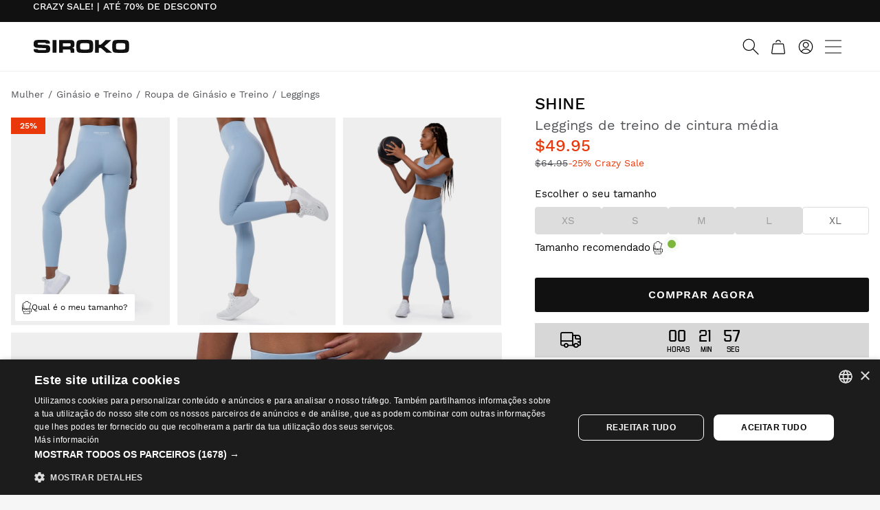

--- FILE ---
content_type: text/html; charset=UTF-8
request_url: https://api.reviews.io/json-ld/product/richsnippet?sku=39418955857983%3B39418955890751%3B39418955923519%3B39418955956287%3B39418955989055%3BSRKFITLGGWC1P07SHINE&store=www-siroko-com&url=https://www.siroko.com/pt/p/leggings-shine-azul-celeste-azul-claro&data=true
body_size: 138
content:
{
	"@context" : "http://schema.org",
	"@type" : "Product"

  		 ,"aggregateRating": {
      "@type" : "AggregateRating",
      "bestRating": "5",
		  "ratingValue" : "4.5625",
		  "reviewCount" : "32",
		  "worstRating" : 1
	},
	"review": [
				{
			"@type":"Review",
			"author": {
				"@type": "Person",
				"name": "Cristina Rius"
			},
			"datePublished" : "2023-07-21",
			"description" : "Is geniously",
			"reviewRating": {
				"@type": "Rating",
				"bestRating" : "5",
				"ratingValue" : "5",
				"worstRating" : "1"
			},
			"reviewBody": "Is geniously"
		}
				,
						{
			"@type":"Review",
			"author": {
				"@type": "Person",
				"name": "José Manuel Diz Iglesias"
			},
			"datePublished" : "2023-06-09",
			"description" : "Encantados con la calidad de las mallas. Siroko nunca falla. Fieles a la marca",
			"reviewRating": {
				"@type": "Rating",
				"bestRating" : "5",
				"ratingValue" : "5",
				"worstRating" : "1"
			},
			"reviewBody": "Encantados con la calidad de las mallas. Siroko nunca falla. Fieles a la marca"
		}
					]
    		
		    ,"name" : "Leggings Siroko Shine XS",
		"image" : "https://cdn.siroko.com/s/files/1/1220/6874/products/shine-leggings-feed-01-frontal/1200x/crop_center.jpg?v=1679991099",
				"sku" : "39418955857983"
		    
}


--- FILE ---
content_type: text/css
request_url: https://cdn.siroko.com/front_build/8112.535ba413c.css
body_size: 723
content:
.tippy-box[data-animation=fade][data-state=hidden]{opacity:0}[data-tippy-root]{max-width:calc(100vw - 10px)}.tippy-box{background-color:#333;border-radius:4px;color:#fff;font-size:14px;line-height:1.4;outline:0;position:relative;transition-property:transform,visibility,opacity;white-space:normal}.tippy-box[data-placement^=top]>.tippy-arrow{bottom:0}.tippy-box[data-placement^=top]>.tippy-arrow:before{border-top-color:initial;border-width:8px 8px 0;bottom:-7px;left:0;transform-origin:center top}.tippy-box[data-placement^=bottom]>.tippy-arrow{top:0}.tippy-box[data-placement^=bottom]>.tippy-arrow:before{border-bottom-color:initial;border-width:0 8px 8px;left:0;top:-7px;transform-origin:center bottom}.tippy-box[data-placement^=left]>.tippy-arrow{right:0}.tippy-box[data-placement^=left]>.tippy-arrow:before{border-left-color:initial;border-width:8px 0 8px 8px;right:-7px;transform-origin:center left}.tippy-box[data-placement^=right]>.tippy-arrow{left:0}.tippy-box[data-placement^=right]>.tippy-arrow:before{border-right-color:initial;border-width:8px 8px 8px 0;left:-7px;transform-origin:center right}.tippy-box[data-inertia][data-state=visible]{transition-timing-function:cubic-bezier(.54,1.5,.38,1.11)}.tippy-arrow{color:#333;height:16px;width:16px}.tippy-arrow:before{border-color:transparent;border-style:solid;content:"";position:absolute}.tippy-content{padding:5px 9px;position:relative;z-index:1}:root{--header-height-desktop:72px;--header-height-mobile:45px;--header-height-mobile-badget:45px;--menu-gender-height-mobile:45px;--topbar-height-desktop:32px;--topbar-height-mobile:40px}@keyframes turnthreed{40%{-webkit-transform:perspective(800px) translateZ(120px) rotateY(170deg);transform:perspective(800px) translateZ(120px) rotateY(170deg)}50%{-webkit-transform:perspective(800px) translateZ(120px) rotateY(190deg);transform:perspective(800px) translateZ(120px) rotateY(190deg)}80%{-webkit-transform:perspective(800px) translateZ(0) rotateY(1turn);transform:perspective(800px) translateZ(0) rotateY(1turn)}to{-webkit-transform:perspective(800px) rotateY(1turn);transform:perspective(800px) rotateY(1turn)}}.tippy-box[data-theme~=dark]{background:#2d2d2d;border-radius:.1875rem;margin-bottom:.375rem}.tippy-box[data-theme~=dark]>.tippy-arrow:before{border-top-color:#2d2d2d!important}.tippy-box[data-theme~=dark] .tippy-content{padding:0}.tippy-box[data-theme=timber],.tippy-tooltip.timber-theme{background:#e6e6e6;border-radius:3px;color:#000;font-size:13px;line-height:1.4;padding:.7rem;text-align:left;width:15rem}.tippy-box[data-theme=timber] .tippy-arrow,.tippy-tooltip.timber-theme .tippy-arrow{border-bottom-color:#e6e6e6;color:#e6e6e6}.tippy-box[data-theme=timber] .tippy-content,.tippy-tooltip.timber-theme .tippy-content{padding:0}.tippy-popper[x-placement^=top] .tippy-tooltip.timber-theme .tippy-arrow{border-top-color:#e6e6e6}.tippy-popper[x-placement^=bottom] .tippy-tooltip.timber-theme .tippy-arrow{border-bottom-color:#e6e6e6}.tippy-popper[x-placement^=left] .tippy-tooltip.timber-theme .tippy-arrow{border-left-color:#e6e6e6}.tippy-popper[x-placement^=right] .tippy-tooltip.timber-theme .tippy-arrow{border-right-color:#e6e6e6}

--- FILE ---
content_type: text/javascript utf-8
request_url: https://backend.production.naiz.fit/bundle?v=3.3.2
body_size: 101127
content:

//BUNDLE
// [AIV_SHORT]  Build version: 3.3.2 - Wednesday, November 30th, 2022, 3:47:19 PM  
 var naizjs=function(e){var t={};function r(n){if(t[n])return t[n].exports;var i=t[n]={i:n,l:!1,exports:{}};return e[n].call(i.exports,i,i.exports,r),i.l=!0,i.exports}return r.m=e,r.c=t,r.d=function(e,t,n){r.o(e,t)||Object.defineProperty(e,t,{enumerable:!0,get:n})},r.r=function(e){"undefined"!=typeof Symbol&&Symbol.toStringTag&&Object.defineProperty(e,Symbol.toStringTag,{value:"Module"}),Object.defineProperty(e,"__esModule",{value:!0})},r.t=function(e,t){if(1&t&&(e=r(e)),8&t)return e;if(4&t&&"object"==typeof e&&e&&e.__esModule)return e;var n=Object.create(null);if(r.r(n),Object.defineProperty(n,"default",{enumerable:!0,value:e}),2&t&&"string"!=typeof e)for(var i in e)r.d(n,i,function(t){return e[t]}.bind(null,i));return n},r.n=function(e){var t=e&&e.__esModule?function(){return e.default}:function(){return e};return r.d(t,"a",t),t},r.o=function(e,t){return Object.prototype.hasOwnProperty.call(e,t)},r.p="",r(r.s=64)}([function(e,t,r){"use strict";e.exports=function(e){return e&&e.__esModule?e:{default:e}},e.exports.default=e.exports,e.exports.__esModule=!0},function(e,t,r){"use strict";function n(t){return"function"==typeof Symbol&&"symbol"==typeof Symbol.iterator?(e.exports=n=function(e){return typeof e},e.exports.default=e.exports,e.exports.__esModule=!0):(e.exports=n=function(e){return e&&"function"==typeof Symbol&&e.constructor===Symbol&&e!==Symbol.prototype?"symbol":typeof e},e.exports.default=e.exports,e.exports.__esModule=!0),n(t)}e.exports=n,e.exports.default=e.exports,e.exports.__esModule=!0},function(e,t,r){"use strict";e.exports=function(e){return e.webpackPolyfill||(e.deprecate=function(){},e.paths=[],e.children||(e.children=[]),Object.defineProperty(e,"loaded",{enumerable:!0,get:function(){return e.l}}),Object.defineProperty(e,"id",{enumerable:!0,get:function(){return e.i}}),e.webpackPolyfill=1),e}},function(e,t,r){"use strict";(function(e,t){var n,i=r(0)(r(1));n=function(t){var n=function(){this.basePath="https://backend.production.naiz.fit/api/partners".replace(/\/+$/,""),this.authentications={PartnerSecurity:{type:"apiKey",in:"header",name:"PARTNER_KEY"}},this.defaultHeaders={},this.timeout=6e4};return n.prototype.paramToString=function(e){return null==e||null==e?"":e instanceof Date?e.toJSON():e.toString()},n.prototype.buildUrl=function(e,t){e.match(/^\//)||(e="/"+e);var r=this.basePath+e,n=this;return r=r.replace(/\{([\w-]+)\}/g,(function(e,r){var i;return i=t.hasOwnProperty(r)?n.paramToString(t[r]):e,encodeURIComponent(i)}))},n.prototype.isJsonMime=function(e){return Boolean(null!=e&&e.match(/^application\/json(;.*)?$/i))},n.prototype.jsonPreferredMime=function(e){for(var t=0;t<e.length;t++)if(this.isJsonMime(e[t]))return e[t];return e[0]},n.prototype.isFileParam=function(t){return!!("undefined"==typeof window&&r(23)&&t instanceof r(23).ReadStream)||"function"==typeof e&&t instanceof e||"function"==typeof Blob&&t instanceof Blob||"function"==typeof File&&t instanceof File},n.prototype.normalizeParams=function(e){var t={};for(var r in e)if(e.hasOwnProperty(r)&&null!=e[r]&&null!=e[r]){var n=e[r];this.isFileParam(n)||Array.isArray(n)?t[r]=n:t[r]=this.paramToString(n)}return t},n.CollectionFormatEnum={CSV:",",SSV:" ",TSV:"\t",PIPES:"|",MULTI:"multi"},n.prototype.buildCollectionParam=function(e,t){if(null==e)return null;switch(t){case"csv":return e.map(this.paramToString).join(",");case"ssv":return e.map(this.paramToString).join(" ");case"tsv":return e.map(this.paramToString).join("\t");case"pipes":return e.map(this.paramToString).join("|");case"multi":return e.map(this.paramToString);default:throw new Error("Unknown collection format: "+t)}},n.prototype.applyAuthToRequest=function(e,t){var r=this;t.forEach((function(t){var n=r.authentications[t];switch(n.type){case"basic":(n.username||n.password)&&e.auth(n.username||"",n.password||"");break;case"apiKey":if(n.apiKey){var i={};n.apiKeyPrefix?i[n.name]=n.apiKeyPrefix+" "+n.apiKey:i[n.name]=n.apiKey,"header"===n.in?e.set(i):e.query(i)}break;case"oauth2":n.accessToken&&e.set({Authorization:"Bearer "+n.accessToken});break;default:throw new Error("Unknown authentication type: "+n.type)}}))},n.prototype.deserialize=function(e,t){if(null==e||null==t)return null;var r=e.body;return null==r&&(r=e.text),n.convertToType(r,t)},n.prototype.callApi=function(e,r,n,i,o,a,s,c,u,l,p,d){var h=this,f=this.buildUrl(e,n),m=t(r,f);this.applyAuthToRequest(m,c),m.query(this.normalizeParams(i)),m.set(this.defaultHeaders).set(this.normalizeParams(o)),m.timeout(this.timeout);var v=this.jsonPreferredMime(u);if(v?m.type(v):m.header["Content-Type"]||m.type("application/json"),"application/x-www-form-urlencoded"===v)m.send(this.normalizeParams(a));else if("multipart/form-data"==v){var y=this.normalizeParams(a);for(var g in y)y.hasOwnProperty(g)&&(this.isFileParam(y[g])?m.attach(g,y[g]):m.field(g,y[g]))}else s&&m.send(s);var b=this.jsonPreferredMime(l);return b&&m.accept(b),m.end((function(e,t){if(d){var r=null;e||(r=h.deserialize(t,p)),d(e,r,t)}})),m},n.parseDate=function(e){return new Date(e.replace(/T/i," "))},n.convertToType=function(e,t){switch(t){case"Boolean":return Boolean(e);case"Integer":return parseInt(e,10);case"Number":return parseFloat(e);case"String":return String(e);case"Date":return this.parseDate(String(e));default:if(t===Object)return e;if("function"==typeof t)return t.constructFromObject(e);if(Array.isArray(t)){var r=t[0];return e.map((function(e){return n.convertToType(e,r)}))}if("object"===(0,i.default)(t)){var o,a;for(var s in t)if(t.hasOwnProperty(s)){o=s,a=t[s];break}var c={};for(var s in e)if(e.hasOwnProperty(s)){var u=n.convertToType(s,o),l=n.convertToType(e[s],a);c[u]=l}return c}return e}},n.constructFromObject=function(e,t,r){if(Array.isArray(e))for(var i=0;i<e.length;i++)e.hasOwnProperty(i)&&(t[i]=n.convertToType(e[i],r));else for(var o in e)e.hasOwnProperty(o)&&(t[o]=n.convertToType(e[o],r))},n.instance=new n,n},"object"===(0,i.default)(t)&&t.exports?t.exports=n(r(81)):((void 0).NaizDataServicesPartnersApi||((void 0).NaizDataServicesPartnersApi={}),(void 0).NaizDataServicesPartnersApi.ApiClient=n((void 0).superagent))}).call(this,r(77).Buffer,r(2)(e))},function(e,t,r){"use strict";var n=r(0)(r(1));t.__esModule=!0,t.extend=c,t.indexOf=function(e,t){for(var r=0,n=e.length;r<n;r++)if(e[r]===t)return r;return-1},t.escapeExpression=function(e){if("string"!=typeof e){if(e&&e.toHTML)return e.toHTML();if(null==e)return"";if(!e)return e+"";e=""+e}if(!a.test(e))return e;return e.replace(o,s)},t.isEmpty=function(e){return!e&&0!==e||!(!p(e)||0!==e.length)},t.createFrame=function(e){var t=c({},e);return t._parent=e,t},t.blockParams=function(e,t){return e.path=t,e},t.appendContextPath=function(e,t){return(e?e+".":"")+t};var i={"&":"&amp;","<":"&lt;",">":"&gt;",'"':"&quot;","'":"&#x27;","`":"&#x60;","=":"&#x3D;"},o=/[&<>"'`=]/g,a=/[&<>"'`=]/;function s(e){return i[e]}function c(e){for(var t=1;t<arguments.length;t++)for(var r in arguments[t])Object.prototype.hasOwnProperty.call(arguments[t],r)&&(e[r]=arguments[t][r]);return e}var u=Object.prototype.toString;t.toString=u;var l=function(e){return"function"==typeof e};l(/x/)&&(t.isFunction=l=function(e){return"function"==typeof e&&"[object Function]"===u.call(e)}),t.isFunction=l;var p=Array.isArray||function(e){return!(!e||"object"!==(0,n.default)(e))&&"[object Array]"===u.call(e)};t.isArray=p},function(e,t,r){"use strict";t.__esModule=!0;var n=["description","fileName","lineNumber","endLineNumber","message","name","number","stack"];function i(e,t){var r=t&&t.loc,o=void 0,a=void 0,s=void 0,c=void 0;r&&(o=r.start.line,a=r.end.line,s=r.start.column,c=r.end.column,e+=" - "+o+":"+s);for(var u=Error.prototype.constructor.call(this,e),l=0;l<n.length;l++)this[n[l]]=u[n[l]];Error.captureStackTrace&&Error.captureStackTrace(this,i);try{r&&(this.lineNumber=o,this.endLineNumber=a,Object.defineProperty?(Object.defineProperty(this,"column",{value:s,enumerable:!0}),Object.defineProperty(this,"endColumn",{value:c,enumerable:!0})):(this.column=s,this.endColumn=c))}catch(e){}}i.prototype=new Error,t.default=i,e.exports=t.default},function(e,t,r){"use strict";var n,i=r(0)(r(1));n=function(){return this}();try{n=n||new Function("return this")()}catch(e){"object"===("undefined"==typeof window?"undefined":(0,i.default)(window))&&(n=window)}e.exports=n},function(e,t,r){"use strict";(function(e){var t,n=r(0)(r(1));t=function(e,t){var r=function(e){this.status=e};return r.constructFromObject=function(n,i){return n&&(i=i||new r,n.hasOwnProperty("status")&&(i.status=e.convertToType(n.status,"Integer")),n.hasOwnProperty("consumerHash")&&(i.consumerHash=e.convertToType(n.consumerHash,"String")),n.hasOwnProperty("kickoffUuid")&&(i.kickoffUuid=e.convertToType(n.kickoffUuid,"String")),n.hasOwnProperty("listFinish")&&(i.listFinish=t.constructFromObject(n.listFinish))),i},r.prototype.status=void 0,r.prototype.consumerHash=void 0,r.prototype.kickoffUuid=void 0,r.prototype.listFinish=void 0,r},"object"===(0,n.default)(e)&&e.exports?e.exports=t(r(3),r(32)):((void 0).NaizDataServicesPartnersApi||((void 0).NaizDataServicesPartnersApi={}),(void 0).NaizDataServicesPartnersApi.ShowSizing=t((void 0).NaizDataServicesPartnersApi.ApiClient,(void 0).NaizDataServicesPartnersApi.ShowSizingListFinish))}).call(this,r(2)(e))},function(e,t,r){"use strict";var n=r(0);Object.defineProperty(t,"__esModule",{value:!0}),t.default=void 0;for(var i=n(r(9)),o=[],a=0;a<256;++a)o.push((a+256).toString(16).substr(1));var s=function(e){var t=arguments.length>1&&void 0!==arguments[1]?arguments[1]:0,r=(o[e[t+0]]+o[e[t+1]]+o[e[t+2]]+o[e[t+3]]+"-"+o[e[t+4]]+o[e[t+5]]+"-"+o[e[t+6]]+o[e[t+7]]+"-"+o[e[t+8]]+o[e[t+9]]+"-"+o[e[t+10]]+o[e[t+11]]+o[e[t+12]]+o[e[t+13]]+o[e[t+14]]+o[e[t+15]]).toLowerCase();if(!(0,i.default)(r))throw TypeError("Stringified UUID is invalid");return r};t.default=s},function(e,t,r){"use strict";var n=r(0);Object.defineProperty(t,"__esModule",{value:!0}),t.default=void 0;var i=n(r(88));var o=function(e){return"string"==typeof e&&i.default.test(e)};t.default=o},function(e,t,r){"use strict";e.exports=r(66)},function(e,t,r){"use strict";var n=r(70),i=r(71),o=r(19),a=r(72);e.exports=function(e){return n(e)||i(e)||o(e)||a()},e.exports.default=e.exports,e.exports.__esModule=!0},function(e,t,r){"use strict";function n(e,t){for(var r=0;r<t.length;r++){var n=t[r];n.enumerable=n.enumerable||!1,n.configurable=!0,"value"in n&&(n.writable=!0),Object.defineProperty(e,n.key,n)}}e.exports=function(e,t,r){return t&&n(e.prototype,t),r&&n(e,r),e},e.exports.default=e.exports,e.exports.__esModule=!0},function(e,t,r){"use strict";function n(e,t,r,n,i,o,a){try{var s=e[o](a),c=s.value}catch(e){return void r(e)}s.done?t(c):Promise.resolve(c).then(n,i)}e.exports=function(e){return function(){var t=this,r=arguments;return new Promise((function(i,o){var a=e.apply(t,r);function s(e){n(a,i,o,s,c,"next",e)}function c(e){n(a,i,o,s,c,"throw",e)}s(void 0)}))}},e.exports.default=e.exports,e.exports.__esModule=!0},function(e,t,r){"use strict";(function(e){var t,n=r(0)(r(1));t=function(e,t,r){var n=function(e){this.sizes=e};return n.constructFromObject=function(i,o){return i&&(o=o||new n,i.hasOwnProperty("gender")&&(o.gender=t.constructFromObject(i.gender)),i.hasOwnProperty("sizes")&&(o.sizes=e.convertToType(i.sizes,[r]))),o},n.prototype.gender=void 0,n.prototype.sizes=void 0,n},"object"===(0,n.default)(e)&&e.exports?e.exports=t(r(3),r(26),r(27)):((void 0).NaizDataServicesPartnersApi||((void 0).NaizDataServicesPartnersApi={}),(void 0).NaizDataServicesPartnersApi.AssembleMeasuresForGender=t((void 0).NaizDataServicesPartnersApi.ApiClient,(void 0).NaizDataServicesPartnersApi.AssembleMeasuresForGenderGender,(void 0).NaizDataServicesPartnersApi.AssembleMeasuresForGenderSizes))}).call(this,r(2)(e))},function(e,t,r){"use strict";(function(e){var t,n=r(0)(r(1));t=function(e,t){var r=function(e,t,r,n,i,o,a){this.code=e,this.type_id=t,this.type_name=r,this.img_src=n,this.gender=i,this.tags=o,this.tips=a};return r.constructFromObject=function(n,i){return n&&(i=i||new r,n.hasOwnProperty("code")&&(i.code=e.convertToType(n.code,"String")),n.hasOwnProperty("type_id")&&(i.type_id=e.convertToType(n.type_id,"Integer")),n.hasOwnProperty("type_name")&&(i.type_name=e.convertToType(n.type_name,"String")),n.hasOwnProperty("img_src")&&(i.img_src=e.convertToType(n.img_src,"String")),n.hasOwnProperty("gender")&&(i.gender=e.convertToType(n.gender,"String")),n.hasOwnProperty("tags")&&(i.tags=e.convertToType(n.tags,"String")),n.hasOwnProperty("tips")&&(i.tips=e.convertToType(n.tips,[t]))),i},r.prototype.code=void 0,r.prototype.type_id=void 0,r.prototype.type_name=void 0,r.prototype.img_src=void 0,r.prototype.gender=void 0,r.prototype.tags=void 0,r.prototype.tips=void 0,r.GenderEnum={MALE:"MALE",FEMALE:"FEMALE",UNISEX:"UNISEX"},r},"object"===(0,n.default)(e)&&e.exports?e.exports=t(r(3),r(29)):((void 0).NaizDataServicesPartnersApi||((void 0).NaizDataServicesPartnersApi={}),(void 0).NaizDataServicesPartnersApi.AssembleProduct=t((void 0).NaizDataServicesPartnersApi.ApiClient,(void 0).NaizDataServicesPartnersApi.Tip))}).call(this,r(2)(e))},function(e,t,r){"use strict";var n=r(0);Object.defineProperty(t,"__esModule",{value:!0}),t.default=void 0;var i=n(r(18)),o=r(98),a=r(52),s=function(){function e(){}return e.CrossStorageClient=function(e){return new o.CrossStorageClient(e,{timeout:5e3,frameId:"naiz-storage-container"})},e.langFromBrowser=function(){return(navigator.language||navigator.userLanguage).split("-")[0].toLowerCase()},e.canonicalAlternatesAndLocation=function(){var e=window.location.protocol+"//"+window.location.hostname+window.location.pathname,t=document.querySelector("link[rel='canonical']"),r=document.querySelectorAll("link[rel='alternate']"),n=[];if(e&&n.push(e),t&&n.push(t.href),r&&r.length>0)for(var i=0;i<r.length;i++)n.push(r[i].href);return n},e.consumerHashFromLocalStorage=function(){return localStorage.getItem("naiz_consumer_hash")},e.productReferenceFromTags=function(){var e=document.querySelector("[data-naiz-reference][data-naiz-brand]");return e&&{code:e.dataset.naizReference,brand:e.dataset.naizBrand,el:function(){return e}}},e.productReferencesFromTags=function(){return Array.from(document.querySelectorAll("[data-naiz-reference][data-naiz-brand]")).map((function(e){return{code:e.dataset.naizReference,brand:e.dataset.naizBrand,el:function(){return e}}}))},e.visitorFromLocalStorage=function(){var e=localStorage.getItem("naiz_visitor");return e&&""!=e||(e=(0,a.v4)(),localStorage.setItem("naiz_visitor",e)),e},e.sessionFromSessionStorage=function(){var e=sessionStorage.getItem("naiz_session");return e&&""!=e||(e=(0,a.v4)(),sessionStorage.setItem("naiz_session",e)),e},e.consumerDataFromNaizLocalStorage=function(){var e=new o.CrossStorageClient("https://backend.production.naiz.fit/storage",{timeout:5e3,frameId:"naiz-storage-container"});return e.onConnect().then((function(){var t=e.get("consumer-hash"),r=e.get("consumer-gender"),n=e.get("consumer-loosening"),o=e.get("consumer-height"),a=e.get("consumer-weight"),s=e.get("consumer-birthYear");return Promise.all([t,r,n,o,a,s]).then((function(e){var t=(0,i.default)(e,6);return{hash:t[0],gender:t[1],loosening:t[2],height:t[3],weight:t[4],birthYear:t[5]}}))}))},e.consumerDataToNaizLocalStorage=function(e,t,r,n,i,a){var s=new o.CrossStorageClient("https://backend.production.naiz.fit/storage",{timeout:5e3,frameId:"naiz-storage-container"});return s.onConnect().then((function(){var o=[];return e&&o.push(s.set("consumer-hash",e)),t&&o.push(s.set("consumer-gender",t)),r&&o.push(s.set("consumer-loosening",r)),n&&o.push(s.set("consumer-height",n)),i&&o.push(s.set("consumer-weight",i)),a&&o.push(s.set("consumer-birthYear",a)),Promise.all(o)}))},e.conversion=function(e,t,r,n){var i={cms:{feet:{normal:function(e,t){return Math.floor(e/30.48)},reverse:function(e,t){return Math.round(30.48*e+2.54*t["feet-inches"])}},"feet-inches":{normal:function(e,t){return Math.round(e%30.48/2.54)},reverse:function(e,t){return Math.round(30.48*t.feet+2.54*e)}},inches:{normal:function(e,t){return Math.round(e/2.54)},reverse:function(e,t){return Math.round(2.54*e)}}},kgs:{lbs:{normal:function(e,t){return Math.round(2.20462*e)},reverse:function(e,t){return Math.round(e/2.20462)}}},feet:{"feet-inches":{normal:function(e,t){return t["feet-inches"]},reverse:function(e,t){return t.feet}}}};return(i[e]&&i[e][t]?i[e][t].normal:i[t]&&i[t][e]?i[t][e].reverse:function(e,t){return e})(r,n)},e.paramsFromCurrentLocation=function(){var e=window.location.href,t=e.indexOf("?");if(t>=0){var r=e.substring(t+1);if(r)return function(e){return e.split("&").reduce((function(e,t){return t=t.split("="),Number.isInteger(parseInt(t[1]))&&parseInt(t[1])==t[1]?e[t[0]]=parseInt(t[1]):e[t[0]]=decodeURI(t[1]),e}),{})}(r)}return{}},e.resizeImageTo=function(e,t){return new Promise((function(r,n){var i=new Image;i.onload=function(e){var n=document.createElement("canvas"),o=t,a=i.width,s=i.height;a>s?a>o&&(s*=o/a,a=o):s>o&&(a*=o/s,s=o),n.width=a,n.height=s,n.getContext("2d").drawImage(i,0,0,a,s);var c=n.toDataURL("image/jpeg");r(c.replace(/[data-uri],""))},i.src=e}))},e}();t.default=s},function(e,t,r){"use strict";function n(e){return e&&e.__esModule?e:{default:e}}t.__esModule=!0,t.HandlebarsEnvironment=l;var i=r(4),o=n(r(5)),a=r(58),s=r(124),c=n(r(59)),u=r(60);t.VERSION="4.7.7";t.COMPILER_REVISION=8;t.LAST_COMPATIBLE_COMPILER_REVISION=7;t.REVISION_CHANGES={1:"<= 1.0.rc.2",2:"== 1.0.0-rc.3",3:"== 1.0.0-rc.4",4:"== 1.x.x",5:"== 2.0.0-alpha.x",6:">= 2.0.0-beta.1",7:">= 4.0.0 <4.3.0",8:">= 4.3.0"};function l(e,t,r){this.helpers=e||{},this.partials=t||{},this.decorators=r||{},a.registerDefaultHelpers(this),s.registerDefaultDecorators(this)}l.prototype={constructor:l,logger:c.default,log:c.default.log,registerHelper:function(e,t){if("[object Object]"===i.toString.call(e)){if(t)throw new o.default("Arg not supported with multiple helpers");i.extend(this.helpers,e)}else this.helpers[e]=t},unregisterHelper:function(e){delete this.helpers[e]},registerPartial:function(e,t){if("[object Object]"===i.toString.call(e))i.extend(this.partials,e);else{if(void 0===t)throw new o.default('Attempting to register a partial called "'+e+'" as undefined');this.partials[e]=t}},unregisterPartial:function(e){delete this.partials[e]},registerDecorator:function(e,t){if("[object Object]"===i.toString.call(e)){if(t)throw new o.default("Arg not supported with multiple decorators");i.extend(this.decorators,e)}else this.decorators[e]=t},unregisterDecorator:function(e){delete this.decorators[e]},resetLoggedPropertyAccesses:function(){u.resetLoggedProperties()}};var p=c.default.log;t.log=p,t.createFrame=i.createFrame,t.logger=c.default},function(e,t,r){"use strict";var n=r(67),i=r(68),o=r(19),a=r(69);e.exports=function(e,t){return n(e)||i(e,t)||o(e,t)||a()},e.exports.default=e.exports,e.exports.__esModule=!0},function(e,t,r){"use strict";var n=r(20);e.exports=function(e,t){if(e){if("string"==typeof e)return n(e,t);var r=Object.prototype.toString.call(e).slice(8,-1);return"Object"===r&&e.constructor&&(r=e.constructor.name),"Map"===r||"Set"===r?Array.from(e):"Arguments"===r||/^(?:Ui|I)nt(?:8|16|32)(?:Clamped)?Array$/.test(r)?n(e,t):void 0}},e.exports.default=e.exports,e.exports.__esModule=!0},function(e,t,r){"use strict";e.exports=function(e,t){(null==t||t>e.length)&&(t=e.length);for(var r=0,n=new Array(t);r<t;r++)n[r]=e[r];return n},e.exports.default=e.exports,e.exports.__esModule=!0},function(e,t,r){"use strict";e.exports=function(e,t,r){return t in e?Object.defineProperty(e,t,{value:r,enumerable:!0,configurable:!0,writable:!0}):e[t]=r,e},e.exports.default=e.exports,e.exports.__esModule=!0},function(e,t,r){"use strict";var n=r(0),i=r(1);Object.defineProperty(t,"__esModule",{value:!0}),Object.defineProperty(t,"NaizAPI",{enumerable:!0,get:function(){return c.NaizAPI}}),t.default=void 0;var o=n(r(1)),a=n(r(21)),s=n(r(12)),c=function(e,t){if(!t&&e&&e.__esModule)return e;if(null===e||"object"!==i(e)&&"function"!=typeof e)return{default:e};var r=u(t);if(r&&r.has(e))return r.get(e);var n={},o=Object.defineProperty&&Object.getOwnPropertyDescriptor;for(var a in e)if("default"!==a&&Object.prototype.hasOwnProperty.call(e,a)){var s=o?Object.getOwnPropertyDescriptor(e,a):null;s&&(s.get||s.set)?Object.defineProperty(n,a,s):n[a]=e[a]}n.default=e,r&&r.set(e,n);return n}(r(76));function u(e){if("function"!=typeof WeakMap)return null;var t=new WeakMap,r=new WeakMap;return(u=function(e){return e?r:t})(e)}function l(e,t){var r=Object.keys(e);if(Object.getOwnPropertySymbols){var n=Object.getOwnPropertySymbols(e);t&&(n=n.filter((function(t){return Object.getOwnPropertyDescriptor(e,t).enumerable}))),r.push.apply(r,n)}return r}var p=function(){function e(e,t){this.instance=new c.default.DefaultApi,t&&(this.partnerKey=t),this.endpoint=e||"https://backend.production.naiz.fit"}var t=e.prototype;return t.version=function(){return this.callAPI(this.instance.versionGet,(function(e){return e.text}))},t.config=function(){var e=window.location.hostname;return this.callAPI(this.instance.configForDomainDomainGet,(function(e){return JSON.parse(e.config)}),e)},t.assemble=function(t,r,n,i,o){var s=o?"demo":window.location.hostname,u=new c.default.AssembleInput(s,t,n);return r&&(u.consumer_hash=r),u.references=i&&i.map((function(e){return{code:e.code,brand:e.brand}}))||[],this.callAPI(this.instance.assemblePost,(function(t){var r=t.references.map((function(t){var r=function(e){for(var t=1;t<arguments.length;t++){var r=null!=arguments[t]?arguments[t]:{};t%2?l(Object(r),!0).forEach((function(t){(0,a.default)(e,t,r[t])})):Object.getOwnPropertyDescriptors?Object.defineProperties(e,Object.getOwnPropertyDescriptors(r)):l(Object(r)).forEach((function(t){Object.defineProperty(e,t,Object.getOwnPropertyDescriptor(r,t))}))}return e}({},t);return r.sizing=r.sizing&&e.transformSizing(t.sizing),r.sizechart=r.measures,r}));return{config:JSON.parse(t.domain_config),lang:JSON.parse(t.lang_json),apparel_images:JSON.parse(t.apparel_images_json),rates:JSON.parse(t.rates_json),html:t.template,formTemplate:t.form_template,openerTemplate:t.opener_template,tests:t.tests,referenceExists:t.reference_exists,referenceCode:t.reference,sizing:t.sizing&&e.transformSizing(t.sizing),sizechart:t.measures,product:t.product,css:t.css,references:r}}),u,s)},t.sizing=function(t,r,n,i,o,a,s,u,l,p){var d={height:i,weight:o,birthYear:a,gender:s,loosening:u};l&&(d.frontImage=l),p&&(d.sideImage=p),t&&(d.consumerHash=t),n&&(d.productCode=n),r&&(d.kickoffUuid=r);var h=new c.default.SizingInput.constructFromObject(d);return this.callAPI(this.instance.sizingPost,e.transformSizing,h)},t.testQualify=function(e,t){var r=new c.default.QualifyInput(e,t);return this.callAPI(this.instance.testsQualifyPost,(function(e){return e.side}),r)},t.testCertify=function(e,t,r,n,i,o){var a=new c.default.CertifyInput(e,t,r,n,i,o);return this.callAPI(this.instance.testsCertifyPost,(function(e){return e}),a)},t.pushEvent=function(e,t,r,n,i,a,s,u,l,p,d,h,f,m){var v={visitor:e,session:r,view:n,hostname:i,url:a,title:s,user_agent:u,event_class:l,event_name:p};t&&(v.consumer=t),m&&(v.data="object"==(0,o.default)(m)?JSON.stringify(m):m),h&&(v.order_data=h),f&&(v.order_number=f),d&&(v.order_value=d);var y=new c.default.EventInput.constructFromObject(v);return this.callAPI(this.instance.eventPost,(function(e){return e}),y)},e.transformSizing=function(e){return{status:e.status,consumerHash:e.consumerHash,kickoffUuid:e.kickoffUuid,primary:{name:e.listFinish.productFinishSize,percent:e.listFinish.productFinishPercent},secondary:{name:e.listFinish.productFinishGreaterSize,percent:e.listFinish.productFinishGreaterPercent}}},t.callAPI=function(e,t){for(var r=this,n=arguments.length,i=new Array(n>2?n-2:0),o=2;o<n;o++)i[o-2]=arguments[o];return new Promise((function(n,o){e.call.apply(e,[r.instance].concat(i,[function(e,r,i){i.ok?e?o(e):n(t(r)):o(i.statusText)}]))}))},(0,s.default)(e,[{key:"partnerKey",get:function(){return _partnerKey},set:function(e){this.instance&&this.instance.apiClient&&this.instance.apiClient.authentications&&this.instance.apiClient.authentications.PartnerSecurity&&(this.instance.apiClient.authentications.PartnerSecurity.apiKey=e)}},{key:"endpoint",get:function(){return _endpoint},set:function(e){this.instance&&this.instance.apiClient&&(this.instance.apiClient.basePath=e)}}]),e}();t.default=p},function(e,t,r){},function(e,t,r){"use strict";(function(e){var t,n=r(0)(r(1));t=function(e,t){var r=function(e,t,r){this.domain=e,this.lang=t,this.urls=r};return r.constructFromObject=function(n,i){return n&&(i=i||new r,n.hasOwnProperty("domain")&&(i.domain=e.convertToType(n.domain,"String")),n.hasOwnProperty("lang")&&(i.lang=e.convertToType(n.lang,"String")),n.hasOwnProperty("urls")&&(i.urls=e.convertToType(n.urls,["String"])),n.hasOwnProperty("consumer_hash")&&(i.consumer_hash=e.convertToType(n.consumer_hash,"String")),n.hasOwnProperty("reference")&&(i.reference=t.constructFromObject(n.reference)),n.hasOwnProperty("references")&&(i.references=e.convertToType(n.references,[t]))),i},r.prototype.domain=void 0,r.prototype.lang=void 0,r.prototype.urls=void 0,r.prototype.consumer_hash=void 0,r.prototype.reference=void 0,r.prototype.references=void 0,r},"object"===(0,n.default)(e)&&e.exports?e.exports=t(r(3),r(25)):((void 0).NaizDataServicesPartnersApi||((void 0).NaizDataServicesPartnersApi={}),(void 0).NaizDataServicesPartnersApi.AssembleInput=t((void 0).NaizDataServicesPartnersApi.ApiClient,(void 0).NaizDataServicesPartnersApi.Reference))}).call(this,r(2)(e))},function(e,t,r){"use strict";(function(e){var t,n=r(0)(r(1));t=function(e){var t=function(e,t){this.code=e,this.brand=t};return t.constructFromObject=function(r,n){return r&&(n=n||new t,r.hasOwnProperty("code")&&(n.code=e.convertToType(r.code,"String")),r.hasOwnProperty("brand")&&(n.brand=e.convertToType(r.brand,"String"))),n},t.prototype.code=void 0,t.prototype.brand=void 0,t},"object"===(0,n.default)(e)&&e.exports?e.exports=t(r(3)):((void 0).NaizDataServicesPartnersApi||((void 0).NaizDataServicesPartnersApi={}),(void 0).NaizDataServicesPartnersApi.Reference=t((void 0).NaizDataServicesPartnersApi.ApiClient))}).call(this,r(2)(e))},function(e,t,r){"use strict";(function(e){var t,n=r(0)(r(1));t=function(e){var t=function(e,t){this.name=e,this.id=t};return t.constructFromObject=function(r,n){return r&&(n=n||new t,r.hasOwnProperty("name")&&(n.name=e.convertToType(r.name,"String")),r.hasOwnProperty("id")&&(n.id=e.convertToType(r.id,"Integer"))),n},t.prototype.name="MALE",t.prototype.id=void 0,t.NameEnum={MALE:"MALE",FEMALE:"FEMALE",UNISEX:"UNISEX"},t},"object"===(0,n.default)(e)&&e.exports?e.exports=t(r(3)):((void 0).NaizDataServicesPartnersApi||((void 0).NaizDataServicesPartnersApi={}),(void 0).NaizDataServicesPartnersApi.AssembleMeasuresForGenderGender=t((void 0).NaizDataServicesPartnersApi.ApiClient))}).call(this,r(2)(e))},function(e,t,r){"use strict";(function(e){var t,n=r(0)(r(1));t=function(e,t){var r=function(e,t){this.sizeName=e,this.dimensions=t};return r.constructFromObject=function(n,i){return n&&(i=i||new r,n.hasOwnProperty("sizeName")&&(i.sizeName=e.convertToType(n.sizeName,"String")),n.hasOwnProperty("dimensions")&&(i.dimensions=e.convertToType(n.dimensions,[t]))),i},r.prototype.sizeName=void 0,r.prototype.dimensions=void 0,r},"object"===(0,n.default)(e)&&e.exports?e.exports=t(r(3),r(28)):((void 0).NaizDataServicesPartnersApi||((void 0).NaizDataServicesPartnersApi={}),(void 0).NaizDataServicesPartnersApi.AssembleMeasuresForGenderSizes=t((void 0).NaizDataServicesPartnersApi.ApiClient,(void 0).NaizDataServicesPartnersApi.AssembleMeasuresForGenderDimensions))}).call(this,r(2)(e))},function(e,t,r){"use strict";(function(e){var t,n=r(0)(r(1));t=function(e){var t=function(e,t){this.name=e,this.value=t};return t.constructFromObject=function(r,n){return r&&(n=n||new t,r.hasOwnProperty("name")&&(n.name=e.convertToType(r.name,"String")),r.hasOwnProperty("value")&&(n.value=e.convertToType(r.value,"Integer"))),n},t.prototype.name=void 0,t.prototype.value=void 0,t},"object"===(0,n.default)(e)&&e.exports?e.exports=t(r(3)):((void 0).NaizDataServicesPartnersApi||((void 0).NaizDataServicesPartnersApi={}),(void 0).NaizDataServicesPartnersApi.AssembleMeasuresForGenderDimensions=t((void 0).NaizDataServicesPartnersApi.ApiClient))}).call(this,r(2)(e))},function(e,t,r){"use strict";(function(e){var t,n=r(0)(r(1));t=function(e){var t=function(e,t,r,n,i){this.questionKey=e,this.responseKey=t,this.responseCount=r,this.percentage=n,this.origin=i};return t.constructFromObject=function(r,n){return r&&(n=n||new t,r.hasOwnProperty("questionKey")&&(n.questionKey=e.convertToType(r.questionKey,"String")),r.hasOwnProperty("responseKey")&&(n.responseKey=e.convertToType(r.responseKey,"String")),r.hasOwnProperty("responseCount")&&(n.responseCount=e.convertToType(r.responseCount,"Integer")),r.hasOwnProperty("percentage")&&(n.percentage=e.convertToType(r.percentage,"Number")),r.hasOwnProperty("origin")&&(n.origin=e.convertToType(r.origin,"String"))),n},t.prototype.questionKey=void 0,t.prototype.responseKey=void 0,t.prototype.responseCount=void 0,t.prototype.percentage=void 0,t.prototype.origin=void 0,t},"object"===(0,n.default)(e)&&e.exports?e.exports=t(r(3)):((void 0).NaizDataServicesPartnersApi||((void 0).NaizDataServicesPartnersApi={}),(void 0).NaizDataServicesPartnersApi.Tip=t((void 0).NaizDataServicesPartnersApi.ApiClient))}).call(this,r(2)(e))},function(e,t,r){"use strict";(function(e){var t,n,i=r(0)(r(1));t=void 0,n=function(e,t,r,n,i,o){var a=function(e,t,r,n,i,o,a,s,c,u,l){this.domain_config=e,this.apparel_images_json=t,this.lang_json=r,this.rates_json=n,this.form_html=i,this.css=o,this.mobile_form_html=a,this.tests=s,this.reference_exists=c,this.reference=u,this.references=l};return a.constructFromObject=function(s,c){return s&&(c=c||new a,s.hasOwnProperty("product")&&(c.product=r.constructFromObject(s.product)),s.hasOwnProperty("sizing")&&(c.sizing=i.constructFromObject(s.sizing)),s.hasOwnProperty("measures")&&(c.measures=e.convertToType(s.measures,[t])),s.hasOwnProperty("domain_config")&&(c.domain_config=e.convertToType(s.domain_config,"String")),s.hasOwnProperty("apparel_images_json")&&(c.apparel_images_json=e.convertToType(s.apparel_images_json,"String")),s.hasOwnProperty("lang_json")&&(c.lang_json=e.convertToType(s.lang_json,"String")),s.hasOwnProperty("rates_json")&&(c.rates_json=e.convertToType(s.rates_json,"String")),s.hasOwnProperty("form_html")&&(c.form_html=e.convertToType(s.form_html,"String")),s.hasOwnProperty("template")&&(c.template=e.convertToType(s.template,"String")),s.hasOwnProperty("form_template")&&(c.form_template=e.convertToType(s.form_template,"String")),s.hasOwnProperty("opener_template")&&(c.opener_template=e.convertToType(s.opener_template,"String")),s.hasOwnProperty("css")&&(c.css=e.convertToType(s.css,"String")),s.hasOwnProperty("mobile_form_html")&&(c.mobile_form_html=e.convertToType(s.mobile_form_html,"String")),s.hasOwnProperty("tests")&&(c.tests=e.convertToType(s.tests,[o])),s.hasOwnProperty("reference_exists")&&(c.reference_exists=e.convertToType(s.reference_exists,"Boolean")),s.hasOwnProperty("reference")&&(c.reference=e.convertToType(s.reference,"String")),s.hasOwnProperty("references")&&(c.references=e.convertToType(s.references,[n]))),c},a.prototype.product=void 0,a.prototype.sizing=void 0,a.prototype.measures=void 0,a.prototype.domain_config=void 0,a.prototype.apparel_images_json=void 0,a.prototype.lang_json=void 0,a.prototype.rates_json=void 0,a.prototype.form_html=void 0,a.prototype.template=void 0,a.prototype.form_template=void 0,a.prototype.opener_template=void 0,a.prototype.css=void 0,a.prototype.mobile_form_html=void 0,a.prototype.tests=void 0,a.prototype.reference_exists=void 0,a.prototype.reference=void 0,a.prototype.references=void 0,a},"object"===(0,i.default)(e)&&e.exports?e.exports=n(r(3),r(14),r(15),r(31),r(7),r(34)):(t.NaizDataServicesPartnersApi||(t.NaizDataServicesPartnersApi={}),t.NaizDataServicesPartnersApi.AssembleResult=n(t.NaizDataServicesPartnersApi.ApiClient,t.NaizDataServicesPartnersApi.AssembleMeasuresForGender,t.NaizDataServicesPartnersApi.AssembleProduct,t.NaizDataServicesPartnersApi.AssembleResultReference,t.NaizDataServicesPartnersApi.ShowSizing,t.NaizDataServicesPartnersApi.Test))}).call(this,r(2)(e))},function(e,t,r){"use strict";(function(e){var t,n,i=r(0)(r(1));t=void 0,n=function(e,t,r,n,i){var o=function(e,t){this.recommendable=e,this.code=t};return o.constructFromObject=function(a,s){return a&&(s=s||new o,a.hasOwnProperty("product")&&(s.product=r.constructFromObject(a.product)),a.hasOwnProperty("sizing")&&(s.sizing=n.constructFromObject(a.sizing)),a.hasOwnProperty("measures")&&(s.measures=e.convertToType(a.measures,[t])),a.hasOwnProperty("recommendable")&&(s.recommendable=e.convertToType(a.recommendable,"Boolean")),a.hasOwnProperty("code")&&(s.code=e.convertToType(a.code,"String")),a.hasOwnProperty("size_translations")&&(s.size_translations=e.convertToType(a.size_translations,[i]))),s},o.prototype.product=void 0,o.prototype.sizing=void 0,o.prototype.measures=void 0,o.prototype.recommendable=void 0,o.prototype.code=void 0,o.prototype.size_translations=void 0,o},"object"===(0,i.default)(e)&&e.exports?e.exports=n(r(3),r(14),r(15),r(7),r(33)):(t.NaizDataServicesPartnersApi||(t.NaizDataServicesPartnersApi={}),t.NaizDataServicesPartnersApi.AssembleResultReference=n(t.NaizDataServicesPartnersApi.ApiClient,t.NaizDataServicesPartnersApi.AssembleMeasuresForGender,t.NaizDataServicesPartnersApi.AssembleProduct,t.NaizDataServicesPartnersApi.ShowSizing,t.NaizDataServicesPartnersApi.SizeTranslation))}).call(this,r(2)(e))},function(e,t,r){"use strict";(function(e){var t,n=r(0)(r(1));t=function(e){var t=function(e,t){this.productFinishCode=e,this.productFinishSize=t};return t.constructFromObject=function(r,n){return r&&(n=n||new t,r.hasOwnProperty("productFinishCode")&&(n.productFinishCode=e.convertToType(r.productFinishCode,"String")),r.hasOwnProperty("productFinishSize")&&(n.productFinishSize=e.convertToType(r.productFinishSize,"String")),r.hasOwnProperty("productFinishPercent")&&(n.productFinishPercent=e.convertToType(r.productFinishPercent,"Integer")),r.hasOwnProperty("productFinishGreaterSize")&&(n.productFinishGreaterSize=e.convertToType(r.productFinishGreaterSize,"String")),r.hasOwnProperty("productFinishGreaterPercent")&&(n.productFinishGreaterPercent=e.convertToType(r.productFinishGreaterPercent,"Integer")),r.hasOwnProperty("productFinishSmallerSize")&&(n.productFinishSmallerSize=e.convertToType(r.productFinishSmallerSize,"String")),r.hasOwnProperty("productFinishSmallerPercent")&&(n.productFinishSmallerPercent=e.convertToType(r.productFinishSmallerPercent,"Integer"))),n},t.prototype.productFinishCode=void 0,t.prototype.productFinishSize=void 0,t.prototype.productFinishPercent=void 0,t.prototype.productFinishGreaterSize=void 0,t.prototype.productFinishGreaterPercent=void 0,t.prototype.productFinishSmallerSize=void 0,t.prototype.productFinishSmallerPercent=void 0,t},"object"===(0,n.default)(e)&&e.exports?e.exports=t(r(3)):((void 0).NaizDataServicesPartnersApi||((void 0).NaizDataServicesPartnersApi={}),(void 0).NaizDataServicesPartnersApi.ShowSizingListFinish=t((void 0).NaizDataServicesPartnersApi.ApiClient))}).call(this,r(2)(e))},function(e,t,r){"use strict";(function(e){var t,n=r(0)(r(1));t=function(e){var t=function(e,t,r){this.code=e,this.original_size_name=t,this.size_name=r};return t.constructFromObject=function(r,n){return r&&(n=n||new t,r.hasOwnProperty("code")&&(n.code=e.convertToType(r.code,"String")),r.hasOwnProperty("original_size_name")&&(n.original_size_name=e.convertToType(r.original_size_name,"String")),r.hasOwnProperty("size_name")&&(n.size_name=e.convertToType(r.size_name,"String"))),n},t.prototype.code=void 0,t.prototype.original_size_name=void 0,t.prototype.size_name=void 0,t},"object"===(0,n.default)(e)&&e.exports?e.exports=t(r(3)):((void 0).NaizDataServicesPartnersApi||((void 0).NaizDataServicesPartnersApi={}),(void 0).NaizDataServicesPartnersApi.SizeTranslation=t((void 0).NaizDataServicesPartnersApi.ApiClient))}).call(this,r(2)(e))},function(e,t,r){"use strict";(function(e){var t,n=r(0)(r(1));t=function(e){var t=function(e){this.code=e};return t.constructFromObject=function(r,n){return r&&(n=n||new t,r.hasOwnProperty("code")&&(n.code=e.convertToType(r.code,"String"))),n},t.prototype.code=void 0,t},"object"===(0,n.default)(e)&&e.exports?e.exports=t(r(3)):((void 0).NaizDataServicesPartnersApi||((void 0).NaizDataServicesPartnersApi={}),(void 0).NaizDataServicesPartnersApi.Test=t((void 0).NaizDataServicesPartnersApi.ApiClient))}).call(this,r(2)(e))},function(e,t,r){"use strict";(function(e){var t,n=r(0)(r(1));t=function(e){var t=function(e,t,r,n,i,o){this.code=e,this.visitor=t,this.session=r,this.view=n,this.consumer=i,this.success=o};return t.constructFromObject=function(r,n){return r&&(n=n||new t,r.hasOwnProperty("code")&&(n.code=e.convertToType(r.code,"String")),r.hasOwnProperty("visitor")&&(n.visitor=e.convertToType(r.visitor,"String")),r.hasOwnProperty("session")&&(n.session=e.convertToType(r.session,"String")),r.hasOwnProperty("view")&&(n.view=e.convertToType(r.view,"String")),r.hasOwnProperty("consumer")&&(n.consumer=e.convertToType(r.consumer,"String")),r.hasOwnProperty("success")&&(n.success=e.convertToType(r.success,"Boolean"))),n},t.prototype.code=void 0,t.prototype.visitor=void 0,t.prototype.session=void 0,t.prototype.view=void 0,t.prototype.consumer=void 0,t.prototype.success=void 0,t},"object"===(0,n.default)(e)&&e.exports?e.exports=t(r(3)):((void 0).NaizDataServicesPartnersApi||((void 0).NaizDataServicesPartnersApi={}),(void 0).NaizDataServicesPartnersApi.CertifyInput=t((void 0).NaizDataServicesPartnersApi.ApiClient))}).call(this,r(2)(e))},function(e,t,r){"use strict";(function(e){var t,n=r(0)(r(1));t=function(e){var t=function(e){this.config=e};return t.constructFromObject=function(r,n){return r&&(n=n||new t,r.hasOwnProperty("config")&&(n.config=e.convertToType(r.config,"String"))),n},t.prototype.config=void 0,t},"object"===(0,n.default)(e)&&e.exports?e.exports=t(r(3)):((void 0).NaizDataServicesPartnersApi||((void 0).NaizDataServicesPartnersApi={}),(void 0).NaizDataServicesPartnersApi.ConfigResult=t((void 0).NaizDataServicesPartnersApi.ApiClient))}).call(this,r(2)(e))},function(e,t,r){"use strict";(function(e){var t,n=r(0)(r(1));t=function(e){var t=function(e,t,r,n,i,o,a,s,c){this.visitor=e,this.session=t,this.view=r,this.hostname=n,this.url=i,this.title=o,this.user_agent=a,this.event_class=s,this.event_name=c};return t.constructFromObject=function(r,n){return r&&(n=n||new t,r.hasOwnProperty("visitor")&&(n.visitor=e.convertToType(r.visitor,"String")),r.hasOwnProperty("consumer")&&(n.consumer=e.convertToType(r.consumer,"String")),r.hasOwnProperty("session")&&(n.session=e.convertToType(r.session,"String")),r.hasOwnProperty("view")&&(n.view=e.convertToType(r.view,"String")),r.hasOwnProperty("hostname")&&(n.hostname=e.convertToType(r.hostname,"String")),r.hasOwnProperty("url")&&(n.url=e.convertToType(r.url,"String")),r.hasOwnProperty("title")&&(n.title=e.convertToType(r.title,"String")),r.hasOwnProperty("user_agent")&&(n.user_agent=e.convertToType(r.user_agent,"String")),r.hasOwnProperty("event_class")&&(n.event_class=e.convertToType(r.event_class,"String")),r.hasOwnProperty("event_name")&&(n.event_name=e.convertToType(r.event_name,"String")),r.hasOwnProperty("order_value")&&(n.order_value=e.convertToType(r.order_value,"String")),r.hasOwnProperty("order_data")&&(n.order_data=e.convertToType(r.order_data,"String")),r.hasOwnProperty("order_number")&&(n.order_number=e.convertToType(r.order_number,"String")),r.hasOwnProperty("data")&&(n.data=e.convertToType(r.data,"String"))),n},t.prototype.visitor=void 0,t.prototype.consumer=void 0,t.prototype.session=void 0,t.prototype.view=void 0,t.prototype.hostname=void 0,t.prototype.url=void 0,t.prototype.title=void 0,t.prototype.user_agent=void 0,t.prototype.event_class=void 0,t.prototype.event_name=void 0,t.prototype.order_value=void 0,t.prototype.order_data=void 0,t.prototype.order_number=void 0,t.prototype.data=void 0,t},"object"===(0,n.default)(e)&&e.exports?e.exports=t(r(3)):((void 0).NaizDataServicesPartnersApi||((void 0).NaizDataServicesPartnersApi={}),(void 0).NaizDataServicesPartnersApi.EventInput=t((void 0).NaizDataServicesPartnersApi.ApiClient))}).call(this,r(2)(e))},function(e,t,r){"use strict";(function(e){var t,n=r(0)(r(1));t=function(e){var t=function(e){this.id=e};return t.constructFromObject=function(r,n){return r&&(n=n||new t,r.hasOwnProperty("id")&&(n.id=e.convertToType(r.id,"String"))),n},t.prototype.id=void 0,t},"object"===(0,n.default)(e)&&e.exports?e.exports=t(r(3)):((void 0).NaizDataServicesPartnersApi||((void 0).NaizDataServicesPartnersApi={}),(void 0).NaizDataServicesPartnersApi.HookResult=t((void 0).NaizDataServicesPartnersApi.ApiClient))}).call(this,r(2)(e))},function(e,t,r){"use strict";(function(e){var t,n=r(0)(r(1));t=function(e){var t=function(e,t,r,n){this.naiz_product_reference=e,this.sku=t,this.product_name=r,this.splited_name=n};return t.constructFromObject=function(r,n){return r&&(n=n||new t,r.hasOwnProperty("naiz_product_reference")&&(n.naiz_product_reference=e.convertToType(r.naiz_product_reference,"String")),r.hasOwnProperty("sku")&&(n.sku=e.convertToType(r.sku,"String")),r.hasOwnProperty("product_name")&&(n.product_name=e.convertToType(r.product_name,"String")),r.hasOwnProperty("splited_name")&&(n.splited_name=e.convertToType(r.splited_name,["String"]))),n},t.prototype.naiz_product_reference=void 0,t.prototype.sku=void 0,t.prototype.product_name=void 0,t.prototype.splited_name=void 0,t},"object"===(0,n.default)(e)&&e.exports?e.exports=t(r(3)):((void 0).NaizDataServicesPartnersApi||((void 0).NaizDataServicesPartnersApi={}),(void 0).NaizDataServicesPartnersApi.MatchProductInput=t((void 0).NaizDataServicesPartnersApi.ApiClient))}).call(this,r(2)(e))},function(e,t,r){"use strict";(function(e){var t,n=r(0)(r(1));t=function(e,t){var r=function(e,t,r,n,i){this.status=e,this.match_type=t,this.ref=r,this.product_name=n,this.products=i};return r.constructFromObject=function(n,i){return n&&(i=i||new r,n.hasOwnProperty("status")&&(i.status=e.convertToType(n.status,"String")),n.hasOwnProperty("match_type")&&(i.match_type=e.convertToType(n.match_type,"String")),n.hasOwnProperty("ref")&&(i.ref=e.convertToType(n.ref,"String")),n.hasOwnProperty("product_name")&&(i.product_name=e.convertToType(n.product_name,"String")),n.hasOwnProperty("products")&&(i.products=e.convertToType(n.products,[t]))),i},r.prototype.status="Ok",r.prototype.match_type=void 0,r.prototype.ref=void 0,r.prototype.product_name=void 0,r.prototype.products=void 0,r.StatusEnum={Ok:"Ok",Failed:"Failed"},r.MatchTypeEnum={ref:"ref",products:"products"},r},"object"===(0,n.default)(e)&&e.exports?e.exports=t(r(3),r(41)):((void 0).NaizDataServicesPartnersApi||((void 0).NaizDataServicesPartnersApi={}),(void 0).NaizDataServicesPartnersApi.MatchProductResult=t((void 0).NaizDataServicesPartnersApi.ApiClient,(void 0).NaizDataServicesPartnersApi.MatchProductResultProducts))}).call(this,r(2)(e))},function(e,t,r){"use strict";(function(e){var t,n=r(0)(r(1));t=function(e){var t=function(e,t){this.product_name=e,this.ref=t};return t.constructFromObject=function(r,n){return r&&(n=n||new t,r.hasOwnProperty("product_name")&&(n.product_name=e.convertToType(r.product_name,"String")),r.hasOwnProperty("ref")&&(n.ref=e.convertToType(r.ref,"String"))),n},t.prototype.product_name=void 0,t.prototype.ref=void 0,t},"object"===(0,n.default)(e)&&e.exports?e.exports=t(r(3)):((void 0).NaizDataServicesPartnersApi||((void 0).NaizDataServicesPartnersApi={}),(void 0).NaizDataServicesPartnersApi.MatchProductResultProducts=t((void 0).NaizDataServicesPartnersApi.ApiClient))}).call(this,r(2)(e))},function(e,t,r){"use strict";(function(e){var t,n=r(0)(r(1));t=function(e){var t=function(e){this.text=e};return t.constructFromObject=function(r,n){return r&&(n=n||new t,r.hasOwnProperty("text")&&(n.text=e.convertToType(r.text,"String"))),n},t.prototype.text=void 0,t},"object"===(0,n.default)(e)&&e.exports?e.exports=t(r(3)):((void 0).NaizDataServicesPartnersApi||((void 0).NaizDataServicesPartnersApi={}),(void 0).NaizDataServicesPartnersApi.Message=t((void 0).NaizDataServicesPartnersApi.ApiClient))}).call(this,r(2)(e))},function(e,t,r){"use strict";(function(e){var t,n=r(0)(r(1));t=function(e){var t=function(e,t){this.status=e,this.consumerHash=t};return t.constructFromObject=function(r,n){return r&&(n=n||new t,r.hasOwnProperty("status")&&(n.status=e.convertToType(r.status,"String")),r.hasOwnProperty("consumerHash")&&(n.consumerHash=e.convertToType(r.consumerHash,"String"))),n},t.prototype.status="Pending",t.prototype.consumerHash=void 0,t.StatusEnum={Pending:"Pending",Ok:"Ok",Failed:"Failed"},t},"object"===(0,n.default)(e)&&e.exports?e.exports=t(r(3)):((void 0).NaizDataServicesPartnersApi||((void 0).NaizDataServicesPartnersApi={}),(void 0).NaizDataServicesPartnersApi.PartnerStatus=t((void 0).NaizDataServicesPartnersApi.ApiClient))}).call(this,r(2)(e))},function(e,t,r){"use strict";(function(e){var t,n=r(0)(r(1));t=function(e){var t=function(e){this.url=e};return t.constructFromObject=function(r,n){return r&&(n=n||new t,r.hasOwnProperty("url")&&(n.url=e.convertToType(r.url,"String"))),n},t.prototype.url=void 0,t},"object"===(0,n.default)(e)&&e.exports?e.exports=t(r(3)):((void 0).NaizDataServicesPartnersApi||((void 0).NaizDataServicesPartnersApi={}),(void 0).NaizDataServicesPartnersApi.PartnerStockURL=t((void 0).NaizDataServicesPartnersApi.ApiClient))}).call(this,r(2)(e))},function(e,t,r){"use strict";(function(e){var t,n=r(0)(r(1));t=function(e){var t=function(e,t){this.code=e,this.visitor=t};return t.constructFromObject=function(r,n){return r&&(n=n||new t,r.hasOwnProperty("code")&&(n.code=e.convertToType(r.code,"String")),r.hasOwnProperty("visitor")&&(n.visitor=e.convertToType(r.visitor,"String"))),n},t.prototype.code=void 0,t.prototype.visitor=void 0,t},"object"===(0,n.default)(e)&&e.exports?e.exports=t(r(3)):((void 0).NaizDataServicesPartnersApi||((void 0).NaizDataServicesPartnersApi={}),(void 0).NaizDataServicesPartnersApi.QualifyInput=t((void 0).NaizDataServicesPartnersApi.ApiClient))}).call(this,r(2)(e))},function(e,t,r){"use strict";(function(e){var t,n=r(0)(r(1));t=function(e){var t=function(e,t){this.code=e,this.side=t};return t.constructFromObject=function(r,n){return r&&(n=n||new t,r.hasOwnProperty("code")&&(n.code=e.convertToType(r.code,"String")),r.hasOwnProperty("side")&&(n.side=e.convertToType(r.side,"String"))),n},t.prototype.code=void 0,t.prototype.side=void 0,t},"object"===(0,n.default)(e)&&e.exports?e.exports=t(r(3)):((void 0).NaizDataServicesPartnersApi||((void 0).NaizDataServicesPartnersApi={}),(void 0).NaizDataServicesPartnersApi.QualifyResult=t((void 0).NaizDataServicesPartnersApi.ApiClient))}).call(this,r(2)(e))},function(e,t,r){"use strict";(function(e){var t,n=r(0)(r(1));t=function(e){var t=function(e,t){this.consumerHash=e,this.productCode=t};return t.constructFromObject=function(r,n){return r&&(n=n||new t,r.hasOwnProperty("consumerHash")&&(n.consumerHash=e.convertToType(r.consumerHash,"String")),r.hasOwnProperty("productCode")&&(n.productCode=e.convertToType(r.productCode,"String"))),n},t.prototype.consumerHash=void 0,t.prototype.productCode=void 0,t},"object"===(0,n.default)(e)&&e.exports?e.exports=t(r(3)):((void 0).NaizDataServicesPartnersApi||((void 0).NaizDataServicesPartnersApi={}),(void 0).NaizDataServicesPartnersApi.RequestSizing=t((void 0).NaizDataServicesPartnersApi.ApiClient))}).call(this,r(2)(e))},function(e,t,r){"use strict";(function(e){var t,n=r(0)(r(1));t=function(e){var t=function(e,t,r){this.status=e,this.autorizationHash=t,this.name=r};return t.constructFromObject=function(r,n){return r&&(n=n||new t,r.hasOwnProperty("status")&&(n.status=e.convertToType(r.status,"String")),r.hasOwnProperty("autorizationHash")&&(n.autorizationHash=e.convertToType(r.autorizationHash,"String")),r.hasOwnProperty("name")&&(n.name=e.convertToType(r.name,"String"))),n},t.prototype.status="Ok",t.prototype.autorizationHash=void 0,t.prototype.name=void 0,t.StatusEnum={Ok:"Ok",Failed:"Failed"},t},"object"===(0,n.default)(e)&&e.exports?e.exports=t(r(3)):((void 0).NaizDataServicesPartnersApi||((void 0).NaizDataServicesPartnersApi={}),(void 0).NaizDataServicesPartnersApi.ResultAutorization=t((void 0).NaizDataServicesPartnersApi.ApiClient))}).call(this,r(2)(e))},function(e,t,r){"use strict";(function(e){var t,n=r(0)(r(1));t=function(e){var t=function(e){this.status=e};return t.constructFromObject=function(r,n){return r&&(n=n||new t,r.hasOwnProperty("status")&&(n.status=e.convertToType(r.status,"String"))),n},t.prototype.status=void 0,t.StatusEnum={Ok:"Ok",Failed:"Failed"},t},"object"===(0,n.default)(e)&&e.exports?e.exports=t(r(3)):((void 0).NaizDataServicesPartnersApi||((void 0).NaizDataServicesPartnersApi={}),(void 0).NaizDataServicesPartnersApi.ResultStatus=t((void 0).NaizDataServicesPartnersApi.ApiClient))}).call(this,r(2)(e))},function(e,t,r){"use strict";(function(e){var t,n=r(0)(r(1));t=function(e){var t=function(e){this.productCode=e};return t.constructFromObject=function(r,n){return r&&(n=n||new t,r.hasOwnProperty("consumerHash")&&(n.consumerHash=e.convertToType(r.consumerHash,"String")),r.hasOwnProperty("kickoffUuid")&&(n.kickoffUuid=e.convertToType(r.kickoffUuid,"String")),r.hasOwnProperty("productCode")&&(n.productCode=e.convertToType(r.productCode,"String")),r.hasOwnProperty("height")&&(n.height=e.convertToType(r.height,"Integer")),r.hasOwnProperty("weight")&&(n.weight=e.convertToType(r.weight,"Integer")),r.hasOwnProperty("birthYear")&&(n.birthYear=e.convertToType(r.birthYear,"Integer")),r.hasOwnProperty("gender")&&(n.gender=e.convertToType(r.gender,"String")),r.hasOwnProperty("loosening")&&(n.loosening=e.convertToType(r.loosening,"String")),r.hasOwnProperty("frontImage")&&(n.frontImage=e.convertToType(r.frontImage,"String")),r.hasOwnProperty("sideImage")&&(n.sideImage=e.convertToType(r.sideImage,"String"))),n},t.prototype.consumerHash=void 0,t.prototype.kickoffUuid=void 0,t.prototype.productCode=void 0,t.prototype.height=void 0,t.prototype.weight=void 0,t.prototype.birthYear=void 0,t.prototype.gender="MALE",t.prototype.loosening="NORMAL",t.prototype.frontImage=void 0,t.prototype.sideImage=void 0,t.GenderEnum={MALE:"MALE",FEMALE:"FEMALE"},t.LooseningEnum={LOOSE:"LOOSE",NORMAL:"NORMAL",FIT:"FIT"},t},"object"===(0,n.default)(e)&&e.exports?e.exports=t(r(3)):((void 0).NaizDataServicesPartnersApi||((void 0).NaizDataServicesPartnersApi={}),(void 0).NaizDataServicesPartnersApi.SizingInput=t((void 0).NaizDataServicesPartnersApi.ApiClient))}).call(this,r(2)(e))},function(e,t,r){"use strict";(function(e){var t,n=r(0)(r(1));t=function(e){var t=function(e,t,r){this.finishCode=e,this.model=t,this.quantity=r};return t.constructFromObject=function(r,n){return r&&(n=n||new t,r.hasOwnProperty("finishCode")&&(n.finishCode=e.convertToType(r.finishCode,"String")),r.hasOwnProperty("model")&&(n.model=e.convertToType(r.model,"String")),r.hasOwnProperty("quantity")&&(n.quantity=e.convertToType(r.quantity,"Integer"))),n},t.prototype.finishCode=void 0,t.prototype.model="OnStock",t.prototype.quantity=void 0,t.ModelEnum={Discontinued:"Discontinued",OnStock:"OnStock",Counted:"Counted",Infinite:"Infinite"},t},"object"===(0,n.default)(e)&&e.exports?e.exports=t(r(3)):((void 0).NaizDataServicesPartnersApi||((void 0).NaizDataServicesPartnersApi={}),(void 0).NaizDataServicesPartnersApi.StockRegisterInput=t((void 0).NaizDataServicesPartnersApi.ApiClient))}).call(this,r(2)(e))},function(e,t,r){"use strict";var n=r(0);Object.defineProperty(t,"__esModule",{value:!0}),Object.defineProperty(t,"v1",{enumerable:!0,get:function(){return i.default}}),Object.defineProperty(t,"v3",{enumerable:!0,get:function(){return o.default}}),Object.defineProperty(t,"v4",{enumerable:!0,get:function(){return a.default}}),Object.defineProperty(t,"v5",{enumerable:!0,get:function(){return s.default}}),Object.defineProperty(t,"NIL",{enumerable:!0,get:function(){return c.default}}),Object.defineProperty(t,"version",{enumerable:!0,get:function(){return u.default}}),Object.defineProperty(t,"validate",{enumerable:!0,get:function(){return l.default}}),Object.defineProperty(t,"stringify",{enumerable:!0,get:function(){return p.default}}),Object.defineProperty(t,"parse",{enumerable:!0,get:function(){return d.default}});var i=n(r(87)),o=n(r(89)),a=n(r(91)),s=n(r(92)),c=n(r(94)),u=n(r(95)),l=n(r(9)),p=n(r(8)),d=n(r(55))},function(e,t,r){"use strict";var n;Object.defineProperty(t,"__esModule",{value:!0}),t.default=function(){if(!n&&!(n="undefined"!=typeof crypto&&crypto.getRandomValues&&crypto.getRandomValues.bind(crypto)||"undefined"!=typeof msCrypto&&"function"==typeof msCrypto.getRandomValues&&msCrypto.getRandomValues.bind(msCrypto)))throw new Error("crypto.getRandomValues() not supported. See https://github.com/uuidjs/uuid#getrandomvalues-not-supported");return n(i)};var i=new Uint8Array(16)},function(e,t,r){"use strict";var n=r(0);Object.defineProperty(t,"__esModule",{value:!0}),t.default=function(e,t,r){function n(e,n,a,s){if("string"==typeof e&&(e=function(e){e=unescape(encodeURIComponent(e));for(var t=[],r=0;r<e.length;++r)t.push(e.charCodeAt(r));return t}(e)),"string"==typeof n&&(n=(0,o.default)(n)),16!==n.length)throw TypeError("Namespace must be array-like (16 iterable integer values, 0-255)");var c=new Uint8Array(16+e.length);if(c.set(n),c.set(e,n.length),(c=r(c))[6]=15&c[6]|t,c[8]=63&c[8]|128,a){s=s||0;for(var u=0;u<16;++u)a[s+u]=c[u];return a}return(0,i.default)(c)}try{n.name=e}catch(e){}return n.DNS=a,n.URL=s,n},t.URL=t.DNS=void 0;var i=n(r(8)),o=n(r(55));var a="6ba7b810-9dad-11d1-80b4-00c04fd430c8";t.DNS=a;var s="6ba7b811-9dad-11d1-80b4-00c04fd430c8";t.URL=s},function(e,t,r){"use strict";var n=r(0);Object.defineProperty(t,"__esModule",{value:!0}),t.default=void 0;var i=n(r(9));var o=function(e){if(!(0,i.default)(e))throw TypeError("Invalid UUID");var t,r=new Uint8Array(16);return r[0]=(t=parseInt(e.slice(0,8),16))>>>24,r[1]=t>>>16&255,r[2]=t>>>8&255,r[3]=255&t,r[4]=(t=parseInt(e.slice(9,13),16))>>>8,r[5]=255&t,r[6]=(t=parseInt(e.slice(14,18),16))>>>8,r[7]=255&t,r[8]=(t=parseInt(e.slice(19,23),16))>>>8,r[9]=255&t,r[10]=(t=parseInt(e.slice(24,36),16))/1099511627776&255,r[11]=t/4294967296&255,r[12]=t>>>24&255,r[13]=t>>>16&255,r[14]=t>>>8&255,r[15]=255&t,r};t.default=o},function(e,t,r){"use strict";(function(n){var i;t.formatArgs=function(t){if(t[0]=(this.useColors?"%c":"")+this.namespace+(this.useColors?" %c":" ")+t[0]+(this.useColors?"%c ":" ")+"+"+e.exports.humanize(this.diff),!this.useColors)return;var r="color: "+this.color;t.splice(1,0,r,"color: inherit");var n=0,i=0;t[0].replace(/%[a-zA-Z%]/g,(function(e){"%%"!==e&&(n++,"%c"===e&&(i=n))})),t.splice(i,0,r)},t.save=function(e){try{e?t.storage.setItem("debug",e):t.storage.removeItem("debug")}catch(e){}},t.load=function(){var e;try{e=t.storage.getItem("debug")}catch(e){}!e&&void 0!==n&&"env"in n&&(e=n.env.DEBUG);return e},t.useColors=function(){if("undefined"!=typeof window&&window.process&&("renderer"===window.process.type||window.process.__nwjs))return!0;if("undefined"!=typeof navigator&&navigator.userAgent&&navigator.userAgent.toLowerCase().match(/(edge|trident)\/(\d+)/))return!1;return"undefined"!=typeof document&&document.documentElement&&document.documentElement.style&&document.documentElement.style.WebkitAppearance||"undefined"!=typeof window&&window.console&&(window.console.firebug||window.console.exception&&window.console.table)||"undefined"!=typeof navigator&&navigator.userAgent&&navigator.userAgent.toLowerCase().match(/firefox\/(\d+)/)&&parseInt(RegExp.$1,10)>=31||"undefined"!=typeof navigator&&navigator.userAgent&&navigator.userAgent.toLowerCase().match(/applewebkit\/(\d+)/)},t.storage=function(){try{return localStorage}catch(e){}}(),t.destroy=(i=!1,function(){i||(i=!0,console.warn("Instance method `debug.destroy()` is deprecated and no longer does anything. It will be removed in the next major version of `debug`."))}),t.colors=["#0000CC","#0000FF","#0033CC","#0033FF","#0066CC","#0066FF","#0099CC","#0099FF","#00CC00","#00CC33","#00CC66","#00CC99","#00CCCC","#00CCFF","#3300CC","#3300FF","#3333CC","#3333FF","#3366CC","#3366FF","#3399CC","#3399FF","#33CC00","#33CC33","#33CC66","#33CC99","#33CCCC","#33CCFF","#6600CC","#6600FF","#6633CC","#6633FF","#66CC00","#66CC33","#9900CC","#9900FF","#9933CC","#9933FF","#99CC00","#99CC33","#CC0000","#CC0033","#CC0066","#CC0099","#CC00CC","#CC00FF","#CC3300","#CC3333","#CC3366","#CC3399","#CC33CC","#CC33FF","#CC6600","#CC6633","#CC9900","#CC9933","#CCCC00","#CCCC33","#FF0000","#FF0033","#FF0066","#FF0099","#FF00CC","#FF00FF","#FF3300","#FF3333","#FF3366","#FF3399","#FF33CC","#FF33FF","#FF6600","#FF6633","#FF9900","#FF9933","#FFCC00","#FFCC33"],t.log=console.debug||console.log||function(){},e.exports=r(96)(t),e.exports.formatters.j=function(e){try{return JSON.stringify(e)}catch(e){return"[UnexpectedJSONParseError]: "+e.message}}}).call(this,r(57))},function(e,t,r){"use strict";var n,i,o=e.exports={};function a(){throw new Error("setTimeout has not been defined")}function s(){throw new Error("clearTimeout has not been defined")}function c(e){if(n===setTimeout)return setTimeout(e,0);if((n===a||!n)&&setTimeout)return n=setTimeout,setTimeout(e,0);try{return n(e,0)}catch(t){try{return n.call(null,e,0)}catch(t){return n.call(this,e,0)}}}!function(){try{n="function"==typeof setTimeout?setTimeout:a}catch(e){n=a}try{i="function"==typeof clearTimeout?clearTimeout:s}catch(e){i=s}}();var u,l=[],p=!1,d=-1;function h(){p&&u&&(p=!1,u.length?l=u.concat(l):d=-1,l.length&&f())}function f(){if(!p){var e=c(h);p=!0;for(var t=l.length;t;){for(u=l,l=[];++d<t;)u&&u[d].run();d=-1,t=l.length}u=null,p=!1,function(e){if(i===clearTimeout)return clearTimeout(e);if((i===s||!i)&&clearTimeout)return i=clearTimeout,clearTimeout(e);try{i(e)}catch(t){try{return i.call(null,e)}catch(t){return i.call(this,e)}}}(e)}}function m(e,t){this.fun=e,this.array=t}function v(){}o.nextTick=function(e){var t=new Array(arguments.length-1);if(arguments.length>1)for(var r=1;r<arguments.length;r++)t[r-1]=arguments[r];l.push(new m(e,t)),1!==l.length||p||c(f)},m.prototype.run=function(){this.fun.apply(null,this.array)},o.title="browser",o.browser=!0,o.env={},o.argv=[],o.version="",o.versions={},o.on=v,o.addListener=v,o.once=v,o.off=v,o.removeListener=v,o.removeAllListeners=v,o.emit=v,o.prependListener=v,o.prependOnceListener=v,o.listeners=function(e){return[]},o.binding=function(e){throw new Error("process.binding is not supported")},o.cwd=function(){return"/"},o.chdir=function(e){throw new Error("process.chdir is not supported")},o.umask=function(){return 0}},function(e,t,r){"use strict";function n(e){return e&&e.__esModule?e:{default:e}}t.__esModule=!0,t.registerDefaultHelpers=function(e){i.default(e),o.default(e),a.default(e),s.default(e),c.default(e),u.default(e),l.default(e)},t.moveHelperToHooks=function(e,t,r){e.helpers[t]&&(e.hooks[t]=e.helpers[t],r||delete e.helpers[t])};var i=n(r(117)),o=n(r(118)),a=n(r(119)),s=n(r(120)),c=n(r(121)),u=n(r(122)),l=n(r(123))},function(e,t,r){"use strict";t.__esModule=!0;var n=r(4),i={methodMap:["debug","info","warn","error"],level:"info",lookupLevel:function(e){if("string"==typeof e){var t=n.indexOf(i.methodMap,e.toLowerCase());e=t>=0?t:parseInt(e,10)}return e},log:function(e){if(e=i.lookupLevel(e),"undefined"!=typeof console&&i.lookupLevel(i.level)<=e){var t=i.methodMap[e];console[t]||(t="log");for(var r=arguments.length,n=Array(r>1?r-1:0),o=1;o<r;o++)n[o-1]=arguments[o];console[t].apply(console,n)}}};t.default=i,e.exports=t.default},function(e,t,r){"use strict";t.__esModule=!0,t.createProtoAccessControl=function(e){var t=Object.create(null);t.constructor=!1,t.__defineGetter__=!1,t.__defineSetter__=!1,t.__lookupGetter__=!1;var r=Object.create(null);return r.__proto__=!1,{properties:{whitelist:n.createNewLookupObject(r,e.allowedProtoProperties),defaultValue:e.allowProtoPropertiesByDefault},methods:{whitelist:n.createNewLookupObject(t,e.allowedProtoMethods),defaultValue:e.allowProtoMethodsByDefault}}},t.resultIsAllowed=function(e,t,r){return a("function"==typeof e?t.methods:t.properties,r)},t.resetLoggedProperties=function(){Object.keys(o).forEach((function(e){delete o[e]}))};var n=r(126),i=function(e){if(e&&e.__esModule)return e;var t={};if(null!=e)for(var r in e)Object.prototype.hasOwnProperty.call(e,r)&&(t[r]=e[r]);return t.default=e,t}(r(59)),o=Object.create(null);function a(e,t){return void 0!==e.whitelist[t]?!0===e.whitelist[t]:void 0!==e.defaultValue?e.defaultValue:(function(e){!0!==o[e]&&(o[e]=!0,i.log("error",'Handlebars: Access has been denied to resolve the property "'+e+'" because it is not an "own property" of its parent.\nYou can add a runtime option to disable the check or this warning:\nSee https://handlebarsjs.com/api-reference/runtime-options.html#options-to-control-prototype-access for details'))}(t),!1)}},function(e,t,r){"use strict";(function(r){t.__esModule=!0,t.default=function(e){var t=void 0!==r?r:window,n=t.Handlebars;e.noConflict=function(){return t.Handlebars===e&&(t.Handlebars=n),e}},e.exports=t.default}).call(this,r(6))},function(e,t,r){"use strict";t.__esModule=!0;var n={helpers:{helperExpression:function(e){return"SubExpression"===e.type||("MustacheStatement"===e.type||"BlockStatement"===e.type)&&!!(e.params&&e.params.length||e.hash)},scopedId:function(e){return/^\.|this\b/.test(e.original)},simpleId:function(e){return 1===e.parts.length&&!n.helpers.scopedId(e)&&!e.depth}}};t.default=n,e.exports=t.default},function(e,t,r){"use strict";t.__esModule=!0;var n,i=r(5),o=(n=i)&&n.__esModule?n:{default:n};function a(){this.parents=[]}function s(e){this.acceptRequired(e,"path"),this.acceptArray(e.params),this.acceptKey(e,"hash")}function c(e){s.call(this,e),this.acceptKey(e,"program"),this.acceptKey(e,"inverse")}function u(e){this.acceptRequired(e,"name"),this.acceptArray(e.params),this.acceptKey(e,"hash")}a.prototype={constructor:a,mutating:!1,acceptKey:function(e,t){var r=this.accept(e[t]);if(this.mutating){if(r&&!a.prototype[r.type])throw new o.default('Unexpected node type "'+r.type+'" found when accepting '+t+" on "+e.type);e[t]=r}},acceptRequired:function(e,t){if(this.acceptKey(e,t),!e[t])throw new o.default(e.type+" requires "+t)},acceptArray:function(e){for(var t=0,r=e.length;t<r;t++)this.acceptKey(e,t),e[t]||(e.splice(t,1),t--,r--)},accept:function(e){if(e){if(!this[e.type])throw new o.default("Unknown type: "+e.type,e);this.current&&this.parents.unshift(this.current),this.current=e;var t=this[e.type](e);return this.current=this.parents.shift(),!this.mutating||t?t:!1!==t?e:void 0}},Program:function(e){this.acceptArray(e.body)},MustacheStatement:s,Decorator:s,BlockStatement:c,DecoratorBlock:c,PartialStatement:u,PartialBlockStatement:function(e){u.call(this,e),this.acceptKey(e,"program")},ContentStatement:function(){},CommentStatement:function(){},SubExpression:s,PathExpression:function(){},StringLiteral:function(){},NumberLiteral:function(){},BooleanLiteral:function(){},UndefinedLiteral:function(){},NullLiteral:function(){},Hash:function(e){this.acceptArray(e.pairs)},HashPair:function(e){this.acceptRequired(e,"value")}},t.default=a,e.exports=t.default},function(e,t,r){e.exports=r(65)},function(e,t,r){"use strict";var n=r(0);Object.defineProperty(t,"__esModule",{value:!0}),Object.defineProperty(t,"APIService",{enumerable:!0,get:function(){return d.default}}),Object.defineProperty(t,"Commodities",{enumerable:!0,get:function(){return f.default}}),Object.defineProperty(t,"Template",{enumerable:!0,get:function(){return v.default}}),Object.defineProperty(t,"Popup",{enumerable:!0,get:function(){return y.default}}),t.Customization=t.SizeForm=t.default=void 0;var i=n(r(10)),o=n(r(18)),a=n(r(11)),s=n(r(21)),c=n(r(12)),u=n(r(73)),l=n(r(74)),p=n(r(13)),d=n(r(22)),h=n(r(86)),f=n(r(16)),m=n(r(101)),v=n(r(110)),y=n(r(111)),g=n(r(112)),b=n(r(113)),w=n(r(114)),S=n(r(115)),k=n(r(137)),x=n(r(147)),_=(n(r(148)),r(149)),P=n(r(56)),z=n(r(150)),A=n(r(151));function O(e,t){var r="undefined"!=typeof Symbol&&e[Symbol.iterator]||e["@@iterator"];if(!r){if(Array.isArray(e)||(r=function(e,t){if(!e)return;if("string"==typeof e)return E(e,t);var r=Object.prototype.toString.call(e).slice(8,-1);"Object"===r&&e.constructor&&(r=e.constructor.name);if("Map"===r||"Set"===r)return Array.from(e);if("Arguments"===r||/^(?:Ui|I)nt(?:8|16|32)(?:Clamped)?Array$/.test(r))return E(e,t)}(e))||t&&e&&"number"==typeof e.length){r&&(e=r);var n=0,i=function(){};return{s:i,n:function(){return n>=e.length?{done:!0}:{done:!1,value:e[n++]}},e:function(e){throw e},f:i}}throw new TypeError("Invalid attempt to iterate non-iterable instance.\nIn order to be iterable, non-array objects must have a [Symbol.iterator]() method.")}var o,a=!0,s=!1;return{s:function(){r=r.call(e)},n:function(){var e=r.next();return a=e.done,e},e:function(e){s=!0,o=e},f:function(){try{a||null==r.return||r.return()}finally{if(s)throw o}}}}function E(e,t){(null==t||t>e.length)&&(t=e.length);for(var r=0,n=new Array(t);r<t;r++)n[r]=e[r];return n}function T(e,t){var r=Object.keys(e);if(Object.getOwnPropertySymbols){var n=Object.getOwnPropertySymbols(e);t&&(n=n.filter((function(t){return Object.getOwnPropertyDescriptor(e,t).enumerable}))),r.push.apply(r,n)}return r}function C(e){for(var t=1;t<arguments.length;t++){var r=null!=arguments[t]?arguments[t]:{};t%2?T(Object(r),!0).forEach((function(t){(0,s.default)(e,t,r[t])})):Object.getOwnPropertyDescriptors?Object.defineProperties(e,Object.getOwnPropertyDescriptors(r)):T(Object(r)).forEach((function(t){Object.defineProperty(e,t,Object.getOwnPropertyDescriptor(r,t))}))}return e}var D=(0,P.default)("NaizJS"),j=function(){function e(){}var t=e.prototype;return t.debugEnabled=function(){return!1},t.extractProductReference=function(){return f.default.productReferenceFromTags()},t.extractProductReferences=function(){return f.default.productReferencesFromTags()},t.extractConsumerData=function(){var e=(0,p.default)(i.default.mark((function e(){return i.default.wrap((function(e){for(;;)switch(e.prev=e.next){case 0:return e.next=2,f.default.consumerDataFromNaizLocalStorage();case 2:return e.abrupt("return",e.sent);case 3:case"end":return e.stop()}}),e)})));return function(){return e.apply(this,arguments)}}(),t.setConsumerData=function(e,t,r,n,i,o){return f.default.consumerDataToNaizLocalStorage(e,t,r,n,i,o)},t.extractUrls=function(){return f.default.canonicalAlternatesAndLocation()},t.extractLanguage=function(){return f.default.langFromBrowser()||"es"},t.extractView=function(){return this.debug&&this.debug.view||" "},t.extractSession=function(){return f.default.sessionFromSessionStorage()},t.extractVisitor=function(){return f.default.visitorFromLocalStorage()},t.extractImageSrc=function(){return null},t.extractOrderData=function(){return{order_value:null,order_number:null,order_data:null}},t.checkOrderPage=function(){if(this.assembleData&&this.assembleData.config&&this.assembleData.config.order_regex){D("Checking URL for order success page");var e=new RegExp(this.assembleData.config.order_regex,"i");if(e.exec(window.location)&&e.exec(window.location).length)return D("Page is an order page!"),!0}return!1},t.forcePopup=function(){return D("Popup coverage not defined"),!0},t.purchaseHandler=function(){D("puchaseHandler not defined")},t.preRender=function(){},t.postRender=function(){},t.prePopupRender=function(){},t.postPopupRender=function(){},e}();t.Customization=j;var N=function(e){function t(t){var r,n=t.endpoint,o=t.partnerKey,a=t.mode,s=t.disableAutoLoad;return r=e.call(this)||this,D.enabled=r.debugEnabled()||r.forceDebug(),D("NaizJS Intializing"),r._apiService=new d.default,o&&(r.partnerKey=o),r.endpoint=n||"https://backend.production.naiz.fit",r._analyticsService=new h.default(r._apiService,null,(0,p.default)(i.default.mark((function e(){return i.default.wrap((function(e){for(;;)switch(e.prev=e.next){case 0:return e.abrupt("return",r.extractVisitor().then((function(e){return e})));case 1:case"end":return e.stop()}}),e)}))),(0,p.default)(i.default.mark((function e(){return i.default.wrap((function(e){for(;;)switch(e.prev=e.next){case 0:return e.abrupt("return",r.extractConsumerData().then((function(e){return e.hash})));case 1:case"end":return e.stop()}}),e)}))),(0,p.default)(i.default.mark((function e(){return i.default.wrap((function(e){for(;;)switch(e.prev=e.next){case 0:return e.abrupt("return",r.extractSession().then((function(e){return e})));case 1:case"end":return e.stop()}}),e)}))),r.debugEnabled()||r.forceDebug()),r.enabled=!0,r.mode=a||"SELECTOR",r.openerSelector="[data-naiz-opener]",r.formContainerSelector="body",r.template=null,r.formEl=null,r.debug=null,r.sizeform=new v.default({naizjs:(0,u.default)(r)}),r.popup=new y.default({naizjs:(0,u.default)(r)}),S.default.registerHelper((0,x.default)(S.default)),S.default.registerHelper((0,k.default)((0,u.default)(r))),s||("loading"==document.readyState?document.addEventListener("DOMContentLoaded",r.onLoaded.bind((0,u.default)(r))):setTimeout((function(){return r.onLoaded.call((0,u.default)(r))}),100)),r}(0,l.default)(t,e);var r=t.prototype;return r.onLoaded=function(){var e=(0,p.default)(i.default.mark((function e(){var t=this;return i.default.wrap((function(e){for(;;)switch(e.prev=e.next){case 0:this.extractToData().then((function(){return D("Extracted Data %O",t.extractedData),t.assembleToData()})).then((function(e){D("Assemble Data %O",t.assembleData),t.pushLoadedEvent();var r=t.matchReferences();if(D("Matched products %O",r),t.recommendableMatches=r.filter((function(e){return e.match.recommendable})),D("Recommendable products %O",t.recommendableMatches),!1!==e.config.enabled||t.forceEnabled()){if(t.parseTemplate(),!t.extractedData.consumerData.hash&&t.forcePopup()&&t.assembleData.config.features.popup&&t.sessionShowPopup()&&(t.prePopupRender&&t.prePopupRender(),t.renderPopup(),t.postPopupRender&&t.postPopupRender()),t.recommendableMatches.length>0?(t.pushEvent("existing_page"),t.parseConfig(),t.executeTests().then((0,p.default)(i.default.mark((function e(){return i.default.wrap((function(e){for(;;)switch(e.prev=e.next){case 0:if(!t.enabled){e.next=6;break}return t.recommendableMatches.forEach((function(e){e.match.sizing&&(D("Sizing found for %s: %O",e.code,e.match.sizing),t.pushEvent("recommendation",{size:e.match.sizing.primary.name}),t.selectSize&&t.selectSize(e.match.sizing.primary.name,e.el&&e.el()))})),t.preRender&&t.preRender(),e.next=5,t.render(t.recommendableMatches);case 5:t.postRender&&t.postRender();case 6:case"end":return e.stop()}}),e)}))))):t.pushEvent("missing_page"),D("Checking order page %o",t.checkOrderPage()),t.checkOrderPage()){var n=t.extractOrderData(),o=n.order_value,a=n.order_number,s=n.order_data;t._analyticsService.push("analytics","order",{},o,s,a)}}else D("Sizeform disabled by domain config")}));case 1:case"end":return e.stop()}}),e,this)})));return function(){return e.apply(this,arguments)}}(),r.matchReferences=function(){var e=this,t=function(){if(e.extractedData.references.length>1)return e.extractedData.references;var t=e.assembleData.references[0],r=e.extractedData.references[0]||t&&{code:t.code,brand:"",el:function(){return document.querySelector(e.openerSelector)}};return r?[r]:[]}(),r=t.map((function(t){var r=e.assembleData.references.find((function(e){return e.code===t.code}));return C(C({},t),{},{match:r})}));return 1==r.length&&1==t.length&&this.assembleData.references[0]&&(r[0].match=this.assembleData.references[0]),r.filter((function(e){return void 0!==e.match}))},r.pushLoadedEvent=function(){this.assembleData.config.debug_html&&1==this.assembleData.config.debug_html?"DEMO"!==this.mode&&this._analyticsService.push("analytics","load",{html:document.body.innerHTML}):"DEMO"!==this.mode&&this._analyticsService.push("analytics","load")},r.pushEvent=function(e,t){"DEMO"!==this.mode&&this._analyticsService.push("naiz",e,t)},r.extractToData=function(){var e=(0,p.default)(i.default.mark((function e(){return i.default.wrap((function(e){for(;;)switch(e.prev=e.next){case 0:return e.next=2,this.extract();case 2:this.extractedData=e.sent;case 3:case"end":return e.stop()}}),e,this)})));return function(){return e.apply(this,arguments)}}(),r.assembleToData=function(){var e=this;return new Promise((function(t,r){var n=e.extractedData.references;D("Asemble: %s",e.mode),e.apiService.assemble(e.extractedData.lang,e.extractedData.consumerData.hash,e.extractedData.urls,n,"DEMO"==e.mode).then((function(r){e.assembleData=r,t(r)}))}))},r.parseConfig=function(){this.enabled=this.assembleData.config.enabled||this.enabled,this.openerSelector=this.assembleData.config.openerSelector||this.openerSelector,this.formContainerSelector=this.assembleData.config.formContainerSelector||this.formContainerSelector,this.mode=this.assembleData.config.mode||this.mode},r.executeTests=function(){var e=this;return new Promise(function(){var t=(0,p.default)(i.default.mark((function t(r,n){var o,a,s;return i.default.wrap((function(t){for(;;)switch(t.prev=t.next){case 0:if(!e.assembleData.referenceExists){t.next=13;break}return t.next=3,e.extractSession();case 3:return o=t.sent,t.next=6,e.extractView();case 6:return a=t.sent,t.next=9,e.extractVisitor();case 9:s=t.sent,Promise.all(e.assembleData.tests.map((function(t){var n=t.code,i=window["test_".concat(n,"_prequalify")];if("function"==typeof i&&i())return e.apiService.testQualify(n,s).then((function(t){window["test_".concat(n,"_experiment_").concat(t)].call(e);var r=window["test_".concat(n,"_success")]();return e.apiService.testCertify(n,s,o,a,e.extractedData.consumerHash||" ",r)}));window["test_".concat(n,"_experiment_C")].call(e),r()}))).then((function(e){return r()})),t.next=14;break;case 13:r();case 14:case"end":return t.stop()}}),t)})));return function(e,r){return t.apply(this,arguments)}}())},r.openerEl=function(e){var t=document.createElement("div");return e.openerSection=!0,e.sizeformSection=!1,e.popupSection=!1,t.innerHTML=this.template(e),t.firstElementChild},r.sizeformEl=function(e){var t=document.createElement("div");return e.openerSection=!1,e.sizeformSection=!0,e.popupSection=!1,t.innerHTML=this.template(e),t.firstElementChild},r.popupEl=function(e){var t=document.createElement("div");return e.openerSection=!1,e.sizeformSection=!1,e.popupSection=!0,t.innerHTML=this.template(e),t.firstElementChild},r.render=function(){var e=(0,p.default)(i.default.mark((function e(t){var r=this;return i.default.wrap((function(e){for(;;)switch(e.prev=e.next){case 0:D("Initializing render"),t.forEach(function(){var e=(0,p.default)(i.default.mark((function e(t){var n,o,a,s;return i.default.wrap((function(e){for(;;)switch(e.prev=e.next){case 0:return e.next=2,r.getTemplateData(t);case 2:n=e.sent,D("Template data for code %s: %O",t.code,n),o=r.openerEl(n),D("Opener element for code %s: %O",t.code,o),o.style.cursor="pointer",r.formEl||((a=r.sizeformEl(n)).style.display="none",r.formEl=a,D("Form container selector '%s' target %O",r.formContainerSelector,document.querySelector(r.formContainerSelector)),document.querySelector(r.formContainerSelector)&&document.querySelector(r.formContainerSelector).appendChild(a)),r.formEl.style.display="none",o.addEventListener("click",(0,p.default)(i.default.mark((function e(){return i.default.wrap((function(e){for(;;)switch(e.prev=e.next){case 0:return e.next=2,r.update(t.code);case 2:r.openSizeForm();case 3:case"end":return e.stop()}}),e)})))),s=t.el&&t.el(),D("Opener target for %s %O",t.code,s),s&&s.appendChild(o);case 13:case"end":return e.stop()}}),e)})));return function(t){return e.apply(this,arguments)}}());case 2:case"end":return e.stop()}}),e)})));return function(t){return e.apply(this,arguments)}}(),r.renderPopup=function(){var e=(0,p.default)(i.default.mark((function e(){var t,r;return i.default.wrap((function(e){for(;;)switch(e.prev=e.next){case 0:return D("Initializing popup render"),e.next=3,this.getPopupData();case 3:t=e.sent,r=this.popupEl(t),this.popupEl=r,document.querySelector("body").appendChild(r),D("Popup loaded"),this.popupEl&&this.popup.init();case 9:case"end":return e.stop()}}),e,this)})));return function(){return e.apply(this,arguments)}}(),r.update=function(){var e=(0,p.default)(i.default.mark((function e(t){var r,n,o;return i.default.wrap((function(e){for(;;)switch(e.prev=e.next){case 0:if(t=t||this.currentRecommendableMatch.code,r=this.recommendableMatches.find((function(e){return e.code===t}))){e.next=5;break}return D("RecommendableMatch not found for code %s %O",t,this.recommendableMatches),e.abrupt("return");case 5:return this.assembleData.product=r.match.product,this.assembleData.sizing=r.match.sizing,this.currentRecommendableMatch=r,e.next=10,this.getTemplateData(r);case 10:n=e.sent,o=this.sizeformEl(n),this.formEl&&(this.formEl.innerHTML=o.innerHTML),this.formEl&&this.sizeform.init(),this.postRender&&this.postRender();case 15:case"end":return e.stop()}}),e,this)})));return function(t){return e.apply(this,arguments)}}(),r.openSizeForm=function(){this.pushEvent("form_show"),this.formEl.style.display="block",this.sizeform.show()},r.closeSizeForm=function(){this.pushEvent("form_close"),this.formEl.style.display="none"},r.parseTemplate=function(){S.default.registerPartial("SizeForm","null"!==this.assembleData.formTemplate&&""!==this.assembleData.formTemplate?this.assembleData.formTemplate:g.default),S.default.registerPartial("Opener","null"!==this.assembleData.openerTemplate&&""!==this.assembleData.openerTemplate?this.assembleData.openerTemplate:b.default),this.template=S.default.compile(this.assembleData.html&&""!==this.assembleData.html?this.assembleData.html:w.default)},r.getTemplateData=function(){var e=(0,p.default)(i.default.mark((function e(t){var r,n,o,s,c,u,l,p;return i.default.wrap((function(e){for(;;)switch(e.prev=e.next){case 0:if(t.match){e.next=2;break}return e.abrupt("return","");case 2:return(r={}).lang=this.assembleData.lang,r.config=this.assembleData.config,r.assets=m.default,"male"==(n=t.match.product.gender.toLowerCase())||"unisex"==n?(o=S.default.compile(r.assets.svg.body_male),r.assets.svg.body=o(r.lang)):(s=S.default.compile(r.assets.svg.body_female),r.assets.svg.body=s(r.lang)),r.sizechart={},c=["HIPS","WAIST","THIGH","CHEST"],u=(0,a.default)(new Set(t.match.sizechart.find((function(e){return e.gender.name==("UNISEX"==t.match.product.gender?"MALE":t.match.product.gender)})).sizes.map((function(e){return e.dimensions.filter((function(e){return"2D"==e.name.substr(0,2)||c.indexOf(e.name)>-1})).map((function(e){return e.name}))})).reduce((function(e,t){return e.concat(t)}),[]))),r.sizechart.dimensions=u,r.sizechart.sizes=t.match.sizechart.find((function(e){return e.gender.name==("UNISEX"==t.match.product.gender?"MALE":t.match.product.gender)})).sizes.map((function(e){return{name:e.sizeName,dimensions:u.map((function(t){return{name:t,value:e.dimensions.filter((function(e){return e.name===t}))[0]?e.dimensions.filter((function(e){return e.name===t}))[0].value/10:""}}))}})),r.sizing=t.match.sizing,l="unisex"===t.match.product.gender.toLowerCase()?"male":t.match.product.gender.toLowerCase(),r.sizechart.image=this.assembleData.apparel_images[l][t.match.product.type_id],e.next=18,fetch(r.sizechart.image,{mode:"cors",redirect:"follow"});case 18:return e.next=20,e.sent.text();case 20:return r.sizechart.svg=e.sent,r.consumerData=this.extractedData.consumerData,r.years=(0,a.default)(Array(74).keys()).map((function(e){return(new Date).getFullYear()-(e+16)})),r.isMobile=_.isMobile,r.css=this.assembleData.css,r.colors=this._colors,r.product=t.match.product,r.mode=this.mode,p=this.getCustomTemplateData&&this.getCustomTemplateData()||{},e.abrupt("return",(0,z.default)(r,p));case 30:case"end":return e.stop()}}),e,this)})));return function(t){return e.apply(this,arguments)}}(),r.getPopupData=function(){var e=(0,p.default)(i.default.mark((function e(){var t;return i.default.wrap((function(e){for(;;)switch(e.prev=e.next){case 0:return(t={}).lang=this.assembleData.lang,t.config=this.assembleData.config,t.consumerData=this.extractedData.consumerData,t.years=(0,a.default)(Array(74).keys()).map((function(e){return(new Date).getFullYear()-(e+16)})),t.mode=this.mode,t.css=this.assembleData.css,e.abrupt("return",t);case 8:case"end":return e.stop()}}),e,this)})));return function(){return e.apply(this,arguments)}}(),r.requestRecommendation=function(){var e=(0,p.default)(i.default.mark((function e(){var t,r,n,o,a,s,c,u,l=this;return i.default.wrap((function(e){for(;;)switch(e.prev=e.next){case 0:return e.next=2,this.extractFormData();case 2:return t=e.sent,r=t.gender,n=t.height,o=t.weight,a=t.loosening,s=t.birthYear,c=t.frontImage,u=t.sideImage,this.pushEvent("submit_form",{height:n,weight:o,birthYear:s,gender:r,loosening:a,images:void 0!==c&&void 0!==u}),e.abrupt("return",new Promise(function(){var e=(0,p.default)(i.default.mark((function e(t,d){var h,f,m,v,y;return i.default.wrap((function(e){for(;;)switch(e.prev=e.next){case 0:h=void 0,f=O(l.recommendableMatches),e.prev=2,v=i.default.mark((function e(){var p;return i.default.wrap((function(e){for(;;)switch(e.prev=e.next){case 0:if(p=m.value,y=null,h){e.next=12;break}return e.next=5,l.requestRecommendationForMatch(p,r,n,o,a,s,c,u,h);case 5:y=e.sent,p.match.sizing=y,h=y.kickoffUuid,D("%O %O %O %O",p.code,l.currentRecommendableMatch.code,p.code===l.currentRecommendableMatch.code,y),p.code===l.currentRecommendableMatch.code&&t(y),e.next=13;break;case 12:y=l.requestRecommendationForMatch(p,r,n,o,a,s,c,u,h).then((function(e){p.match.sizing=e,h=e.kickoffUuid,D("%O %O %O %O",p.code,l.currentRecommendableMatch.code,p.code===l.currentRecommendableMatch.code,e),p.code===l.currentRecommendableMatch.code&&t(e)}));case 13:case"end":return e.stop()}}),e)})),f.s();case 5:if((m=f.n()).done){e.next=9;break}return e.delegateYield(v(),"t0",7);case 7:e.next=5;break;case 9:e.next=14;break;case 11:e.prev=11,e.t1=e.catch(2),f.e(e.t1);case 14:return e.prev=14,f.f(),e.finish(14);case 17:l.recommendableMatches.forEach(function(){var e=(0,p.default)(i.default.mark((function e(p){var d;return i.default.wrap((function(e){for(;;)switch(e.prev=e.next){case 0:return e.next=2,l.requestRecommendationForMatch(p,r,n,o,a,s,c,u,h);case 2:d=e.sent,p.match.sizing=d,h=d.kickoffUuid,D("%O %O %O %O",p.code,l.currentRecommendableMatch.code,p.code===l.currentRecommendableMatch.code,d),p.code===l.currentRecommendableMatch.code&&t(d);case 7:case"end":return e.stop()}}),e)})));return function(t){return e.apply(this,arguments)}}());case 18:case"end":return e.stop()}}),e,null,[[2,11,14,17]])})));return function(t,r){return e.apply(this,arguments)}}()));case 12:case"end":return e.stop()}}),e,this)})));return function(){return e.apply(this,arguments)}}(),r.requestRecommendationForMatch=function(){var e=(0,p.default)(i.default.mark((function e(t,r,n,o,a,s,c,u,l){var d=this;return i.default.wrap((function(e){for(;;)switch(e.prev=e.next){case 0:if(t.match){e.next=2;break}return e.abrupt("return","");case 2:return e.abrupt("return",new Promise((function(e,h){var m=function(e){return d.extractToData().then((function(){return!e&&d.assembleData.config.features.vision&&c&&u?Promise.all([f.default.resizeImageTo(c,1200),f.default.resizeImageTo(u,1200)]).then((function(e){return d.apiService.sizing(d.extractedData.consumerData.hash,null,t.match.code,n,o,s,r,a,e[0],e[1]).then((function(e){return e}),(function(){return h()}))})):d.apiService.sizing(d.extractedData.consumerData.hash,e,t.match.code,n,o,s,r,a,null,null).then((function(e){return e}),(function(){return h()}))}))},v=function(){var c=(0,p.default)(i.default.mark((function c(u){var l;return i.default.wrap((function(i){for(;;)switch(i.prev=i.next){case 0:return i.next=2,m(u);case 2:return l=i.sent,i.next=5,d.setConsumerData(l.consumerHash,r,a,n,o,s);case 5:d.extractToData().then((function(){d.extractedData.consumerData.hash!==l.consumerHash&&d.pushEvent("new_consumer",{hash:l.consumerHash})})),-1!=l.status&&3&l.status?(t.match.sizing=l,d.pushEvent("recommendation",{size:l.primary.name}),d.selectSize&&d.selectSize(l.primary.name,t.el&&t.el()),e(l)):setTimeout((function(){return v(l.kickoffUuid)}),1e3);case 7:case"end":return i.stop()}}),c)})));return function(e){return c.apply(this,arguments)}}();v(l)})));case 3:case"end":return e.stop()}}),e)})));return function(t,r,n,i,o,a,s,c,u){return e.apply(this,arguments)}}(),r.requestConsumerHash=function(e,t,r,n,o){var a=this;return new Promise((function(s,c){(function(){var u=(0,p.default)(i.default.mark((function u(){var l;return i.default.wrap((function(i){for(;;)switch(i.prev=i.next){case 0:return i.next=2,a.extractToData().then((function(){return a.apiService.sizing(a.extractedData.consumerData.hash,null,"DEMO",t,r,o,e,n,null,null).then((function(e){return e}),(function(){return c()}))}));case 2:return l=i.sent,i.next=5,a.setConsumerData(l.consumerHash,e,n,t,r,o);case 5:a.extractToData().then((function(){a.extractedData.consumerData.hash!==l.consumerHash&&a.pushEvent("new_consumer",{hash:l.consumerHash})})),-1==l.status&&s(l);case 7:case"end":return i.stop()}}),u)})));return function(){return u.apply(this,arguments)}})()()}))},r.extractFormData=function(){var e=(0,p.default)(i.default.mark((function e(){return i.default.wrap((function(e){for(;;)switch(e.prev=e.next){case 0:if(e.t0=this.sizeform.extractFormData,!e.t0){e.next=5;break}return e.next=4,this.sizeform.extractFormData.call(this.sizeform);case 4:e.t0=e.sent;case 5:return e.abrupt("return",e.t0);case 6:case"end":return e.stop()}}),e,this)})));return function(){return e.apply(this,arguments)}}(),r.extractPopUpData=function(){var e=(0,p.default)(i.default.mark((function e(){return i.default.wrap((function(e){for(;;)switch(e.prev=e.next){case 0:if(e.t0=this.popup.extractPopUpData,!e.t0){e.next=5;break}return e.next=4,this.popup.extractPopUpData.call(this.popup);case 4:e.t0=e.sent;case 5:return e.abrupt("return",e.t0);case 6:case"end":return e.stop()}}),e,this)})));return function(){return e.apply(this,arguments)}}(),r.extract=function(){var e=(0,p.default)(i.default.mark((function e(){var t=this;return i.default.wrap((function(e){for(;;)switch(e.prev=e.next){case 0:return e.t0=Promise,e.t1=this.extractLanguage(),e.next=4,this.extractConsumerData();case 4:return e.t2=e.sent,e.t3=this.forceDemoProduct()?[]:this.extractUrls(),e.t4=this.forceDemoProduct()?{code:"DEMO",brand:"NAIZFIT",el:function(){return document.querySelector(t.openerSelector)}}:this.extractProductReference(),e.t5=this.forceDemoProduct()?[]:this.extractProductReferences(),e.t6=[e.t1,e.t2,e.t3,e.t4,e.t5],e.abrupt("return",e.t0.all.call(e.t0,e.t6).then((function(e){var t=(0,o.default)(e,5),r=t[0],n=t[1],i=t[2],a=t[3],s=t[4];return{lang:r,consumerData:n,urls:i,references:s.length>0?s:a&&[a]||[]}})));case 10:case"end":return e.stop()}}),e,this)})));return function(){return e.apply(this,arguments)}}(),r.extractVisitor=function(){var t=(0,p.default)(i.default.mark((function t(){return i.default.wrap((function(t){for(;;)switch(t.prev=t.next){case 0:return t.abrupt("return",e.prototype.extractVisitor.call(this));case 1:case"end":return t.stop()}}),t,this)})));return function(){return t.apply(this,arguments)}}(),r.extractSession=function(){var t=(0,p.default)(i.default.mark((function t(){return i.default.wrap((function(t){for(;;)switch(t.prev=t.next){case 0:return t.abrupt("return",e.prototype.extractSession.call(this));case 1:case"end":return t.stop()}}),t,this)})));return function(){return t.apply(this,arguments)}}(),r.extractView=function(){var t=(0,p.default)(i.default.mark((function t(){return i.default.wrap((function(t){for(;;)switch(t.prev=t.next){case 0:return t.abrupt("return",e.prototype.extractView.call(this));case 1:case"end":return t.stop()}}),t,this)})));return function(){return t.apply(this,arguments)}}(),r.extractLanguage=function(){var t=(0,p.default)(i.default.mark((function t(){return i.default.wrap((function(t){for(;;)switch(t.prev=t.next){case 0:return t.abrupt("return",e.prototype.extractLanguage.call(this));case 1:case"end":return t.stop()}}),t,this)})));return function(){return t.apply(this,arguments)}}(),r.extractUrls=function(){var t=(0,p.default)(i.default.mark((function t(){return i.default.wrap((function(t){for(;;)switch(t.prev=t.next){case 0:return t.abrupt("return",e.prototype.extractUrls.call(this));case 1:case"end":return t.stop()}}),t,this)})));return function(){return t.apply(this,arguments)}}(),r.extractConsumerData=function(){var t=(0,p.default)(i.default.mark((function t(){return i.default.wrap((function(t){for(;;)switch(t.prev=t.next){case 0:return t.abrupt("return",e.prototype.extractConsumerData.call(this));case 1:case"end":return t.stop()}}),t,this)})));return function(){return t.apply(this,arguments)}}(),r.setConsumerData=function(t,r,n,i,o,a){return e.prototype.setConsumerData.call(this,t,r,n,i,o,a)},r.extractProductReference=function(){var t=(0,p.default)(i.default.mark((function t(){return i.default.wrap((function(t){for(;;)switch(t.prev=t.next){case 0:return t.abrupt("return","DEMO"==this.mode?{code:"DEMO",brand:"NAIZFIT",el:function(){return document.querySelector("body")}}:e.prototype.extractProductReference.call(this));case 1:case"end":return t.stop()}}),t,this)})));return function(){return t.apply(this,arguments)}}(),r.extractProductReferences=function(){var t=(0,p.default)(i.default.mark((function t(){return i.default.wrap((function(t){for(;;)switch(t.prev=t.next){case 0:return t.abrupt("return","DEMO"==this.mode?[]:e.prototype.extractProductReferences.call(this));case 1:case"end":return t.stop()}}),t,this)})));return function(){return t.apply(this,arguments)}}(),r.extractImageSrc=function(){return e.prototype.extractImageSrc.call(this)},r.extractOrderData=function(){return e.prototype.extractOrderData.call(this)},r.debugEnabled=function(){return e.prototype.debugEnabled.call(this)},r.forceEnabled=function(){var e=f.default.paramsFromCurrentLocation();return e&&e.naizEnabled&&"true"==e.naizEnabled},r.forceDebug=function(){var e=f.default.paramsFromCurrentLocation();return e&&e.naizDebug&&"true"==e.naizDebug},r.forceDemoProduct=function(){var e=f.default.paramsFromCurrentLocation();return e&&e.naizDemoProduct&&"true"==e.naizDemoProduct},r.checkOrderPage=function(){return e.prototype.checkOrderPage.call(this)},r.isMobile=function(){return _.isMobile},r.debounce=function(){return A.default.bind(this)},r.asyncDebounce=function(e,t){var r=(0,A.default)(function(){var t=(0,p.default)(i.default.mark((function t(r,n,o,s){var c;return i.default.wrap((function(t){for(;;)switch(t.prev=t.next){case 0:return t.prev=0,console.log("DEBOUNCED"),t.next=4,e.bind(o).apply(void 0,(0,a.default)(s));case 4:c=t.sent,r(c),t.next=11;break;case 8:t.prev=8,t.t0=t.catch(0),n(t.t0);case 11:case"end":return t.stop()}}),t,null,[[0,8]])})));return function(e,r,n,i){return t.apply(this,arguments)}}(),t);return function(){for(var e=this,t=arguments.length,n=new Array(t),i=0;i<t;i++)n[i]=arguments[i];return new Promise((function(t,i){r(t,i,e,n)}))}},r.sessionShowPopup=function(){var e=sessionStorage.getItem("naiz_popup_show");return e?(e=sessionStorage.getItem("naiz_popup_show"),!1):(sessionStorage.setItem("naiz_popup_show",!0),!0)},(0,c.default)(t,[{key:"partnerKey",get:function(){return this._partnerKey},set:function(e){this._partnerKey=e,this._apiService&&(this._apiService.partnerKey=e)}},{key:"endpoint",get:function(){return this._endpoint},set:function(e){this._endpoint=e,this._apiService&&(this._apiService.endpoint=e)}},{key:"apiService",get:function(){return this._apiService},set:function(e){this._apiService=e}}]),t}(j);t.SizeForm=N;var M=N;t.default=M},function(e,t,r){"use strict";(function(e){var t=r(0)(r(1)),n=function(e){var r=Object.prototype,n=r.hasOwnProperty,i="function"==typeof Symbol?Symbol:{},o=i.iterator||"@@iterator",a=i.asyncIterator||"@@asyncIterator",s=i.toStringTag||"@@toStringTag";function c(e,t,r){return Object.defineProperty(e,t,{value:r,enumerable:!0,configurable:!0,writable:!0}),e[t]}try{c({},"")}catch(e){c=function(e,t,r){return e[t]=r}}function u(e,t,r,n){var i=t&&t.prototype instanceof d?t:d,o=Object.create(i.prototype),a=new _(n||[]);return o._invoke=function(e,t,r){var n="suspendedStart";return function(i,o){if("executing"===n)throw new Error("Generator is already running");if("completed"===n){if("throw"===i)throw o;return z()}for(r.method=i,r.arg=o;;){var a=r.delegate;if(a){var s=S(a,r);if(s){if(s===p)continue;return s}}if("next"===r.method)r.sent=r._sent=r.arg;else if("throw"===r.method){if("suspendedStart"===n)throw n="completed",r.arg;r.dispatchException(r.arg)}else"return"===r.method&&r.abrupt("return",r.arg);n="executing";var c=l(e,t,r);if("normal"===c.type){if(n=r.done?"completed":"suspendedYield",c.arg===p)continue;return{value:c.arg,done:r.done}}"throw"===c.type&&(n="completed",r.method="throw",r.arg=c.arg)}}}(e,r,a),o}function l(e,t,r){try{return{type:"normal",arg:e.call(t,r)}}catch(e){return{type:"throw",arg:e}}}e.wrap=u;var p={};function d(){}function h(){}function f(){}var m={};m[o]=function(){return this};var v=Object.getPrototypeOf,y=v&&v(v(P([])));y&&y!==r&&n.call(y,o)&&(m=y);var g=f.prototype=d.prototype=Object.create(m);function b(e){["next","throw","return"].forEach((function(t){c(e,t,(function(e){return this._invoke(t,e)}))}))}function w(e,r){var i;this._invoke=function(o,a){function s(){return new r((function(i,s){!function i(o,a,s,c){var u=l(e[o],e,a);if("throw"!==u.type){var p=u.arg,d=p.value;return d&&"object"===(0,t.default)(d)&&n.call(d,"__await")?r.resolve(d.__await).then((function(e){i("next",e,s,c)}),(function(e){i("throw",e,s,c)})):r.resolve(d).then((function(e){p.value=e,s(p)}),(function(e){return i("throw",e,s,c)}))}c(u.arg)}(o,a,i,s)}))}return i=i?i.then(s,s):s()}}function S(e,t){var r=e.iterator[t.method];if(void 0===r){if(t.delegate=null,"throw"===t.method){if(e.iterator.return&&(t.method="return",t.arg=void 0,S(e,t),"throw"===t.method))return p;t.method="throw",t.arg=new TypeError("The iterator does not provide a 'throw' method")}return p}var n=l(r,e.iterator,t.arg);if("throw"===n.type)return t.method="throw",t.arg=n.arg,t.delegate=null,p;var i=n.arg;return i?i.done?(t[e.resultName]=i.value,t.next=e.nextLoc,"return"!==t.method&&(t.method="next",t.arg=void 0),t.delegate=null,p):i:(t.method="throw",t.arg=new TypeError("iterator result is not an object"),t.delegate=null,p)}function k(e){var t={tryLoc:e[0]};1 in e&&(t.catchLoc=e[1]),2 in e&&(t.finallyLoc=e[2],t.afterLoc=e[3]),this.tryEntries.push(t)}function x(e){var t=e.completion||{};t.type="normal",delete t.arg,e.completion=t}function _(e){this.tryEntries=[{tryLoc:"root"}],e.forEach(k,this),this.reset(!0)}function P(e){if(e){var t=e[o];if(t)return t.call(e);if("function"==typeof e.next)return e;if(!isNaN(e.length)){var r=-1,i=function t(){for(;++r<e.length;)if(n.call(e,r))return t.value=e[r],t.done=!1,t;return t.value=void 0,t.done=!0,t};return i.next=i}}return{next:z}}function z(){return{value:void 0,done:!0}}return h.prototype=g.constructor=f,f.constructor=h,h.displayName=c(f,s,"GeneratorFunction"),e.isGeneratorFunction=function(e){var t="function"==typeof e&&e.constructor;return!!t&&(t===h||"GeneratorFunction"===(t.displayName||t.name))},e.mark=function(e){return Object.setPrototypeOf?Object.setPrototypeOf(e,f):(e.__proto__=f,c(e,s,"GeneratorFunction")),e.prototype=Object.create(g),e},e.awrap=function(e){return{__await:e}},b(w.prototype),w.prototype[a]=function(){return this},e.AsyncIterator=w,e.async=function(t,r,n,i,o){void 0===o&&(o=Promise);var a=new w(u(t,r,n,i),o);return e.isGeneratorFunction(r)?a:a.next().then((function(e){return e.done?e.value:a.next()}))},b(g),c(g,s,"Generator"),g[o]=function(){return this},g.toString=function(){return"[object Generator]"},e.keys=function(e){var t=[];for(var r in e)t.push(r);return t.reverse(),function r(){for(;t.length;){var n=t.pop();if(n in e)return r.value=n,r.done=!1,r}return r.done=!0,r}},e.values=P,_.prototype={constructor:_,reset:function(e){if(this.prev=0,this.next=0,this.sent=this._sent=void 0,this.done=!1,this.delegate=null,this.method="next",this.arg=void 0,this.tryEntries.forEach(x),!e)for(var t in this)"t"===t.charAt(0)&&n.call(this,t)&&!isNaN(+t.slice(1))&&(this[t]=void 0)},stop:function(){this.done=!0;var e=this.tryEntries[0].completion;if("throw"===e.type)throw e.arg;return this.rval},dispatchException:function(e){if(this.done)throw e;var t=this;function r(r,n){return a.type="throw",a.arg=e,t.next=r,n&&(t.method="next",t.arg=void 0),!!n}for(var i=this.tryEntries.length-1;i>=0;--i){var o=this.tryEntries[i],a=o.completion;if("root"===o.tryLoc)return r("end");if(o.tryLoc<=this.prev){var s=n.call(o,"catchLoc"),c=n.call(o,"finallyLoc");if(s&&c){if(this.prev<o.catchLoc)return r(o.catchLoc,!0);if(this.prev<o.finallyLoc)return r(o.finallyLoc)}else if(s){if(this.prev<o.catchLoc)return r(o.catchLoc,!0)}else{if(!c)throw new Error("try statement without catch or finally");if(this.prev<o.finallyLoc)return r(o.finallyLoc)}}}},abrupt:function(e,t){for(var r=this.tryEntries.length-1;r>=0;--r){var i=this.tryEntries[r];if(i.tryLoc<=this.prev&&n.call(i,"finallyLoc")&&this.prev<i.finallyLoc){var o=i;break}}o&&("break"===e||"continue"===e)&&o.tryLoc<=t&&t<=o.finallyLoc&&(o=null);var a=o?o.completion:{};return a.type=e,a.arg=t,o?(this.method="next",this.next=o.finallyLoc,p):this.complete(a)},complete:function(e,t){if("throw"===e.type)throw e.arg;return"break"===e.type||"continue"===e.type?this.next=e.arg:"return"===e.type?(this.rval=this.arg=e.arg,this.method="return",this.next="end"):"normal"===e.type&&t&&(this.next=t),p},finish:function(e){for(var t=this.tryEntries.length-1;t>=0;--t){var r=this.tryEntries[t];if(r.finallyLoc===e)return this.complete(r.completion,r.afterLoc),x(r),p}},catch:function(e){for(var t=this.tryEntries.length-1;t>=0;--t){var r=this.tryEntries[t];if(r.tryLoc===e){var n=r.completion;if("throw"===n.type){var i=n.arg;x(r)}return i}}throw new Error("illegal catch attempt")},delegateYield:function(e,t,r){return this.delegate={iterator:P(e),resultName:t,nextLoc:r},"next"===this.method&&(this.arg=void 0),p}},e}("object"===(0,t.default)(e)?e.exports:{});try{regeneratorRuntime=n}catch(e){Function("r","regeneratorRuntime = r")(n)}}).call(this,r(2)(e))},function(e,t,r){"use strict";e.exports=function(e){if(Array.isArray(e))return e},e.exports.default=e.exports,e.exports.__esModule=!0},function(e,t,r){"use strict";e.exports=function(e,t){var r=null==e?null:"undefined"!=typeof Symbol&&e[Symbol.iterator]||e["@@iterator"];if(null!=r){var n,i,o=[],a=!0,s=!1;try{for(r=r.call(e);!(a=(n=r.next()).done)&&(o.push(n.value),!t||o.length!==t);a=!0);}catch(e){s=!0,i=e}finally{try{a||null==r.return||r.return()}finally{if(s)throw i}}return o}},e.exports.default=e.exports,e.exports.__esModule=!0},function(e,t,r){"use strict";e.exports=function(){throw new TypeError("Invalid attempt to destructure non-iterable instance.\nIn order to be iterable, non-array objects must have a [Symbol.iterator]() method.")},e.exports.default=e.exports,e.exports.__esModule=!0},function(e,t,r){"use strict";var n=r(20);e.exports=function(e){if(Array.isArray(e))return n(e)},e.exports.default=e.exports,e.exports.__esModule=!0},function(e,t,r){"use strict";e.exports=function(e){if("undefined"!=typeof Symbol&&null!=e[Symbol.iterator]||null!=e["@@iterator"])return Array.from(e)},e.exports.default=e.exports,e.exports.__esModule=!0},function(e,t,r){"use strict";e.exports=function(){throw new TypeError("Invalid attempt to spread non-iterable instance.\nIn order to be iterable, non-array objects must have a [Symbol.iterator]() method.")},e.exports.default=e.exports,e.exports.__esModule=!0},function(e,t,r){"use strict";e.exports=function(e){if(void 0===e)throw new ReferenceError("this hasn't been initialised - super() hasn't been called");return e},e.exports.default=e.exports,e.exports.__esModule=!0},function(e,t,r){"use strict";var n=r(75);e.exports=function(e,t){e.prototype=Object.create(t.prototype),e.prototype.constructor=e,n(e,t)},e.exports.default=e.exports,e.exports.__esModule=!0},function(e,t,r){"use strict";function n(t,r){return e.exports=n=Object.setPrototypeOf||function(e,t){return e.__proto__=t,e},e.exports.default=e.exports,e.exports.__esModule=!0,n(t,r)}e.exports=n,e.exports.default=e.exports,e.exports.__esModule=!0},function(e,t,r){"use strict";(function(e){var t,n=r(0)(r(1));t=function(e,t,r,n,i,o,a,s,c,u,l,p,d,h,f,m,v,y,g,b,w,S,k,x,_,P,z,A,O,E,T,C,D,j){return{ApiClient:e,AssembleInput:t,AssembleMeasuresForGender:r,AssembleMeasuresForGenderDimensions:n,AssembleMeasuresForGenderGender:i,AssembleMeasuresForGenderSizes:o,AssembleProduct:a,AssembleResult:s,AssembleResultReference:c,CertifyInput:u,ConfigResult:l,EventInput:p,HookResult:d,MatchProductInput:h,MatchProductResult:f,MatchProductResultProducts:m,Message:v,PartnerHash:y,PartnerStatus:g,PartnerStockURL:b,QualifyInput:w,QualifyResult:S,Reference:k,RequestSizing:x,ResultAutorization:_,ResultStatus:P,ShowSizing:z,ShowSizingListFinish:A,SizeTranslation:O,SizingInput:E,StockRegisterInput:T,Test:C,Tip:D,DefaultApi:j}},"object"===(0,n.default)(e)&&e.exports&&(e.exports=t(r(3),r(24),r(14),r(28),r(26),r(27),r(15),r(30),r(31),r(35),r(36),r(37),r(38),r(39),r(40),r(41),r(42),r(84),r(43),r(44),r(45),r(46),r(25),r(47),r(48),r(49),r(7),r(32),r(33),r(50),r(51),r(34),r(29),r(85)))}).call(this,r(2)(e))},function(e,t,r){"use strict";(function(e){
/*!
 * The buffer module from node.js, for the browser.
 *
 * @author   Feross Aboukhadijeh <http://feross.org>
 * @license  MIT
 */
var n=r(78),i=r(79),o=r(80);function a(){return c.TYPED_ARRAY_SUPPORT?2147483647:1073741823}function s(e,t){if(a()<t)throw new RangeError("Invalid typed array length");return c.TYPED_ARRAY_SUPPORT?(e=new Uint8Array(t)).__proto__=c.prototype:(null===e&&(e=new c(t)),e.length=t),e}function c(e,t,r){if(!(c.TYPED_ARRAY_SUPPORT||this instanceof c))return new c(e,t,r);if("number"==typeof e){if("string"==typeof t)throw new Error("If encoding is specified then the first argument must be a string");return p(this,e)}return u(this,e,t,r)}function u(e,t,r,n){if("number"==typeof t)throw new TypeError('"value" argument must not be a number');return"undefined"!=typeof ArrayBuffer&&t instanceof ArrayBuffer?function(e,t,r,n){if(t.byteLength,r<0||t.byteLength<r)throw new RangeError("'offset' is out of bounds");if(t.byteLength<r+(n||0))throw new RangeError("'length' is out of bounds");t=void 0===r&&void 0===n?new Uint8Array(t):void 0===n?new Uint8Array(t,r):new Uint8Array(t,r,n);c.TYPED_ARRAY_SUPPORT?(e=t).__proto__=c.prototype:e=d(e,t);return e}(e,t,r,n):"string"==typeof t?function(e,t,r){"string"==typeof r&&""!==r||(r="utf8");if(!c.isEncoding(r))throw new TypeError('"encoding" must be a valid string encoding');var n=0|f(t,r),i=(e=s(e,n)).write(t,r);i!==n&&(e=e.slice(0,i));return e}(e,t,r):function(e,t){if(c.isBuffer(t)){var r=0|h(t.length);return 0===(e=s(e,r)).length||t.copy(e,0,0,r),e}if(t){if("undefined"!=typeof ArrayBuffer&&t.buffer instanceof ArrayBuffer||"length"in t)return"number"!=typeof t.length||(n=t.length)!=n?s(e,0):d(e,t);if("Buffer"===t.type&&o(t.data))return d(e,t.data)}var n;throw new TypeError("First argument must be a string, Buffer, ArrayBuffer, Array, or array-like object.")}(e,t)}function l(e){if("number"!=typeof e)throw new TypeError('"size" argument must be a number');if(e<0)throw new RangeError('"size" argument must not be negative')}function p(e,t){if(l(t),e=s(e,t<0?0:0|h(t)),!c.TYPED_ARRAY_SUPPORT)for(var r=0;r<t;++r)e[r]=0;return e}function d(e,t){var r=t.length<0?0:0|h(t.length);e=s(e,r);for(var n=0;n<r;n+=1)e[n]=255&t[n];return e}function h(e){if(e>=a())throw new RangeError("Attempt to allocate Buffer larger than maximum size: 0x"+a().toString(16)+" bytes");return 0|e}function f(e,t){if(c.isBuffer(e))return e.length;if("undefined"!=typeof ArrayBuffer&&"function"==typeof ArrayBuffer.isView&&(ArrayBuffer.isView(e)||e instanceof ArrayBuffer))return e.byteLength;"string"!=typeof e&&(e=""+e);var r=e.length;if(0===r)return 0;for(var n=!1;;)switch(t){case"ascii":case"latin1":case"binary":return r;case"utf8":case"utf-8":case void 0:return q(e).length;case"ucs2":case"ucs-2":case"utf16le":case"utf-16le":return 2*r;case"hex":return r>>>1;case"base64":return B(e).length;default:if(n)return q(e).length;t=(""+t).toLowerCase(),n=!0}}function m(e,t,r){var n=!1;if((void 0===t||t<0)&&(t=0),t>this.length)return"";if((void 0===r||r>this.length)&&(r=this.length),r<=0)return"";if((r>>>=0)<=(t>>>=0))return"";for(e||(e="utf8");;)switch(e){case"hex":return E(this,t,r);case"utf8":case"utf-8":return z(this,t,r);case"ascii":return A(this,t,r);case"latin1":case"binary":return O(this,t,r);case"base64":return P(this,t,r);case"ucs2":case"ucs-2":case"utf16le":case"utf-16le":return T(this,t,r);default:if(n)throw new TypeError("Unknown encoding: "+e);e=(e+"").toLowerCase(),n=!0}}function v(e,t,r){var n=e[t];e[t]=e[r],e[r]=n}function y(e,t,r,n,i){if(0===e.length)return-1;if("string"==typeof r?(n=r,r=0):r>2147483647?r=2147483647:r<-2147483648&&(r=-2147483648),r=+r,isNaN(r)&&(r=i?0:e.length-1),r<0&&(r=e.length+r),r>=e.length){if(i)return-1;r=e.length-1}else if(r<0){if(!i)return-1;r=0}if("string"==typeof t&&(t=c.from(t,n)),c.isBuffer(t))return 0===t.length?-1:g(e,t,r,n,i);if("number"==typeof t)return t&=255,c.TYPED_ARRAY_SUPPORT&&"function"==typeof Uint8Array.prototype.indexOf?i?Uint8Array.prototype.indexOf.call(e,t,r):Uint8Array.prototype.lastIndexOf.call(e,t,r):g(e,[t],r,n,i);throw new TypeError("val must be string, number or Buffer")}function g(e,t,r,n,i){var o,a=1,s=e.length,c=t.length;if(void 0!==n&&("ucs2"===(n=String(n).toLowerCase())||"ucs-2"===n||"utf16le"===n||"utf-16le"===n)){if(e.length<2||t.length<2)return-1;a=2,s/=2,c/=2,r/=2}function u(e,t){return 1===a?e[t]:e.readUInt16BE(t*a)}if(i){var l=-1;for(o=r;o<s;o++)if(u(e,o)===u(t,-1===l?0:o-l)){if(-1===l&&(l=o),o-l+1===c)return l*a}else-1!==l&&(o-=o-l),l=-1}else for(r+c>s&&(r=s-c),o=r;o>=0;o--){for(var p=!0,d=0;d<c;d++)if(u(e,o+d)!==u(t,d)){p=!1;break}if(p)return o}return-1}function b(e,t,r,n){r=Number(r)||0;var i=e.length-r;n?(n=Number(n))>i&&(n=i):n=i;var o=t.length;if(o%2!=0)throw new TypeError("Invalid hex string");n>o/2&&(n=o/2);for(var a=0;a<n;++a){var s=parseInt(t.substr(2*a,2),16);if(isNaN(s))return a;e[r+a]=s}return a}function w(e,t,r,n){return H(q(t,e.length-r),e,r,n)}function S(e,t,r,n){return H(function(e){for(var t=[],r=0;r<e.length;++r)t.push(255&e.charCodeAt(r));return t}(t),e,r,n)}function k(e,t,r,n){return S(e,t,r,n)}function x(e,t,r,n){return H(B(t),e,r,n)}function _(e,t,r,n){return H(function(e,t){for(var r,n,i,o=[],a=0;a<e.length&&!((t-=2)<0);++a)r=e.charCodeAt(a),n=r>>8,i=r%256,o.push(i),o.push(n);return o}(t,e.length-r),e,r,n)}function P(e,t,r){return 0===t&&r===e.length?n.fromByteArray(e):n.fromByteArray(e.slice(t,r))}function z(e,t,r){r=Math.min(e.length,r);for(var n=[],i=t;i<r;){var o,a,s,c,u=e[i],l=null,p=u>239?4:u>223?3:u>191?2:1;if(i+p<=r)switch(p){case 1:u<128&&(l=u);break;case 2:128==(192&(o=e[i+1]))&&(c=(31&u)<<6|63&o)>127&&(l=c);break;case 3:o=e[i+1],a=e[i+2],128==(192&o)&&128==(192&a)&&(c=(15&u)<<12|(63&o)<<6|63&a)>2047&&(c<55296||c>57343)&&(l=c);break;case 4:o=e[i+1],a=e[i+2],s=e[i+3],128==(192&o)&&128==(192&a)&&128==(192&s)&&(c=(15&u)<<18|(63&o)<<12|(63&a)<<6|63&s)>65535&&c<1114112&&(l=c)}null===l?(l=65533,p=1):l>65535&&(l-=65536,n.push(l>>>10&1023|55296),l=56320|1023&l),n.push(l),i+=p}return function(e){var t=e.length;if(t<=4096)return String.fromCharCode.apply(String,e);var r="",n=0;for(;n<t;)r+=String.fromCharCode.apply(String,e.slice(n,n+=4096));return r}(n)}t.Buffer=c,t.SlowBuffer=function(e){+e!=e&&(e=0);return c.alloc(+e)},t.INSPECT_MAX_BYTES=50,c.TYPED_ARRAY_SUPPORT=void 0!==e.TYPED_ARRAY_SUPPORT?e.TYPED_ARRAY_SUPPORT:function(){try{var e=new Uint8Array(1);return e.__proto__={__proto__:Uint8Array.prototype,foo:function(){return 42}},42===e.foo()&&"function"==typeof e.subarray&&0===e.subarray(1,1).byteLength}catch(e){return!1}}(),t.kMaxLength=a(),c.poolSize=8192,c._augment=function(e){return e.__proto__=c.prototype,e},c.from=function(e,t,r){return u(null,e,t,r)},c.TYPED_ARRAY_SUPPORT&&(c.prototype.__proto__=Uint8Array.prototype,c.__proto__=Uint8Array,"undefined"!=typeof Symbol&&Symbol.species&&c[Symbol.species]===c&&Object.defineProperty(c,Symbol.species,{value:null,configurable:!0})),c.alloc=function(e,t,r){return function(e,t,r,n){return l(t),t<=0?s(e,t):void 0!==r?"string"==typeof n?s(e,t).fill(r,n):s(e,t).fill(r):s(e,t)}(null,e,t,r)},c.allocUnsafe=function(e){return p(null,e)},c.allocUnsafeSlow=function(e){return p(null,e)},c.isBuffer=function(e){return!(null==e||!e._isBuffer)},c.compare=function(e,t){if(!c.isBuffer(e)||!c.isBuffer(t))throw new TypeError("Arguments must be Buffers");if(e===t)return 0;for(var r=e.length,n=t.length,i=0,o=Math.min(r,n);i<o;++i)if(e[i]!==t[i]){r=e[i],n=t[i];break}return r<n?-1:n<r?1:0},c.isEncoding=function(e){switch(String(e).toLowerCase()){case"hex":case"utf8":case"utf-8":case"ascii":case"latin1":case"binary":case"base64":case"ucs2":case"ucs-2":case"utf16le":case"utf-16le":return!0;default:return!1}},c.concat=function(e,t){if(!o(e))throw new TypeError('"list" argument must be an Array of Buffers');if(0===e.length)return c.alloc(0);var r;if(void 0===t)for(t=0,r=0;r<e.length;++r)t+=e[r].length;var n=c.allocUnsafe(t),i=0;for(r=0;r<e.length;++r){var a=e[r];if(!c.isBuffer(a))throw new TypeError('"list" argument must be an Array of Buffers');a.copy(n,i),i+=a.length}return n},c.byteLength=f,c.prototype._isBuffer=!0,c.prototype.swap16=function(){var e=this.length;if(e%2!=0)throw new RangeError("Buffer size must be a multiple of 16-bits");for(var t=0;t<e;t+=2)v(this,t,t+1);return this},c.prototype.swap32=function(){var e=this.length;if(e%4!=0)throw new RangeError("Buffer size must be a multiple of 32-bits");for(var t=0;t<e;t+=4)v(this,t,t+3),v(this,t+1,t+2);return this},c.prototype.swap64=function(){var e=this.length;if(e%8!=0)throw new RangeError("Buffer size must be a multiple of 64-bits");for(var t=0;t<e;t+=8)v(this,t,t+7),v(this,t+1,t+6),v(this,t+2,t+5),v(this,t+3,t+4);return this},c.prototype.toString=function(){var e=0|this.length;return 0===e?"":0===arguments.length?z(this,0,e):m.apply(this,arguments)},c.prototype.equals=function(e){if(!c.isBuffer(e))throw new TypeError("Argument must be a Buffer");return this===e||0===c.compare(this,e)},c.prototype.inspect=function(){var e="",r=t.INSPECT_MAX_BYTES;return this.length>0&&(e=this.toString("hex",0,r).match(/.{2}/g).join(" "),this.length>r&&(e+=" ... ")),"<Buffer "+e+">"},c.prototype.compare=function(e,t,r,n,i){if(!c.isBuffer(e))throw new TypeError("Argument must be a Buffer");if(void 0===t&&(t=0),void 0===r&&(r=e?e.length:0),void 0===n&&(n=0),void 0===i&&(i=this.length),t<0||r>e.length||n<0||i>this.length)throw new RangeError("out of range index");if(n>=i&&t>=r)return 0;if(n>=i)return-1;if(t>=r)return 1;if(this===e)return 0;for(var o=(i>>>=0)-(n>>>=0),a=(r>>>=0)-(t>>>=0),s=Math.min(o,a),u=this.slice(n,i),l=e.slice(t,r),p=0;p<s;++p)if(u[p]!==l[p]){o=u[p],a=l[p];break}return o<a?-1:a<o?1:0},c.prototype.includes=function(e,t,r){return-1!==this.indexOf(e,t,r)},c.prototype.indexOf=function(e,t,r){return y(this,e,t,r,!0)},c.prototype.lastIndexOf=function(e,t,r){return y(this,e,t,r,!1)},c.prototype.write=function(e,t,r,n){if(void 0===t)n="utf8",r=this.length,t=0;else if(void 0===r&&"string"==typeof t)n=t,r=this.length,t=0;else{if(!isFinite(t))throw new Error("Buffer.write(string, encoding, offset[, length]) is no longer supported");t|=0,isFinite(r)?(r|=0,void 0===n&&(n="utf8")):(n=r,r=void 0)}var i=this.length-t;if((void 0===r||r>i)&&(r=i),e.length>0&&(r<0||t<0)||t>this.length)throw new RangeError("Attempt to write outside buffer bounds");n||(n="utf8");for(var o=!1;;)switch(n){case"hex":return b(this,e,t,r);case"utf8":case"utf-8":return w(this,e,t,r);case"ascii":return S(this,e,t,r);case"latin1":case"binary":return k(this,e,t,r);case"base64":return x(this,e,t,r);case"ucs2":case"ucs-2":case"utf16le":case"utf-16le":return _(this,e,t,r);default:if(o)throw new TypeError("Unknown encoding: "+n);n=(""+n).toLowerCase(),o=!0}},c.prototype.toJSON=function(){return{type:"Buffer",data:Array.prototype.slice.call(this._arr||this,0)}};function A(e,t,r){var n="";r=Math.min(e.length,r);for(var i=t;i<r;++i)n+=String.fromCharCode(127&e[i]);return n}function O(e,t,r){var n="";r=Math.min(e.length,r);for(var i=t;i<r;++i)n+=String.fromCharCode(e[i]);return n}function E(e,t,r){var n=e.length;(!t||t<0)&&(t=0),(!r||r<0||r>n)&&(r=n);for(var i="",o=t;o<r;++o)i+=F(e[o]);return i}function T(e,t,r){for(var n=e.slice(t,r),i="",o=0;o<n.length;o+=2)i+=String.fromCharCode(n[o]+256*n[o+1]);return i}function C(e,t,r){if(e%1!=0||e<0)throw new RangeError("offset is not uint");if(e+t>r)throw new RangeError("Trying to access beyond buffer length")}function D(e,t,r,n,i,o){if(!c.isBuffer(e))throw new TypeError('"buffer" argument must be a Buffer instance');if(t>i||t<o)throw new RangeError('"value" argument is out of bounds');if(r+n>e.length)throw new RangeError("Index out of range")}function j(e,t,r,n){t<0&&(t=65535+t+1);for(var i=0,o=Math.min(e.length-r,2);i<o;++i)e[r+i]=(t&255<<8*(n?i:1-i))>>>8*(n?i:1-i)}function N(e,t,r,n){t<0&&(t=4294967295+t+1);for(var i=0,o=Math.min(e.length-r,4);i<o;++i)e[r+i]=t>>>8*(n?i:3-i)&255}function M(e,t,r,n,i,o){if(r+n>e.length)throw new RangeError("Index out of range");if(r<0)throw new RangeError("Index out of range")}function I(e,t,r,n,o){return o||M(e,0,r,4),i.write(e,t,r,n,23,4),r+4}function R(e,t,r,n,o){return o||M(e,0,r,8),i.write(e,t,r,n,52,8),r+8}c.prototype.slice=function(e,t){var r,n=this.length;if((e=~~e)<0?(e+=n)<0&&(e=0):e>n&&(e=n),(t=void 0===t?n:~~t)<0?(t+=n)<0&&(t=0):t>n&&(t=n),t<e&&(t=e),c.TYPED_ARRAY_SUPPORT)(r=this.subarray(e,t)).__proto__=c.prototype;else{var i=t-e;r=new c(i,void 0);for(var o=0;o<i;++o)r[o]=this[o+e]}return r},c.prototype.readUIntLE=function(e,t,r){e|=0,t|=0,r||C(e,t,this.length);for(var n=this[e],i=1,o=0;++o<t&&(i*=256);)n+=this[e+o]*i;return n},c.prototype.readUIntBE=function(e,t,r){e|=0,t|=0,r||C(e,t,this.length);for(var n=this[e+--t],i=1;t>0&&(i*=256);)n+=this[e+--t]*i;return n},c.prototype.readUInt8=function(e,t){return t||C(e,1,this.length),this[e]},c.prototype.readUInt16LE=function(e,t){return t||C(e,2,this.length),this[e]|this[e+1]<<8},c.prototype.readUInt16BE=function(e,t){return t||C(e,2,this.length),this[e]<<8|this[e+1]},c.prototype.readUInt32LE=function(e,t){return t||C(e,4,this.length),(this[e]|this[e+1]<<8|this[e+2]<<16)+16777216*this[e+3]},c.prototype.readUInt32BE=function(e,t){return t||C(e,4,this.length),16777216*this[e]+(this[e+1]<<16|this[e+2]<<8|this[e+3])},c.prototype.readIntLE=function(e,t,r){e|=0,t|=0,r||C(e,t,this.length);for(var n=this[e],i=1,o=0;++o<t&&(i*=256);)n+=this[e+o]*i;return n>=(i*=128)&&(n-=Math.pow(2,8*t)),n},c.prototype.readIntBE=function(e,t,r){e|=0,t|=0,r||C(e,t,this.length);for(var n=t,i=1,o=this[e+--n];n>0&&(i*=256);)o+=this[e+--n]*i;return o>=(i*=128)&&(o-=Math.pow(2,8*t)),o},c.prototype.readInt8=function(e,t){return t||C(e,1,this.length),128&this[e]?-1*(255-this[e]+1):this[e]},c.prototype.readInt16LE=function(e,t){t||C(e,2,this.length);var r=this[e]|this[e+1]<<8;return 32768&r?4294901760|r:r},c.prototype.readInt16BE=function(e,t){t||C(e,2,this.length);var r=this[e+1]|this[e]<<8;return 32768&r?4294901760|r:r},c.prototype.readInt32LE=function(e,t){return t||C(e,4,this.length),this[e]|this[e+1]<<8|this[e+2]<<16|this[e+3]<<24},c.prototype.readInt32BE=function(e,t){return t||C(e,4,this.length),this[e]<<24|this[e+1]<<16|this[e+2]<<8|this[e+3]},c.prototype.readFloatLE=function(e,t){return t||C(e,4,this.length),i.read(this,e,!0,23,4)},c.prototype.readFloatBE=function(e,t){return t||C(e,4,this.length),i.read(this,e,!1,23,4)},c.prototype.readDoubleLE=function(e,t){return t||C(e,8,this.length),i.read(this,e,!0,52,8)},c.prototype.readDoubleBE=function(e,t){return t||C(e,8,this.length),i.read(this,e,!1,52,8)},c.prototype.writeUIntLE=function(e,t,r,n){(e=+e,t|=0,r|=0,n)||D(this,e,t,r,Math.pow(2,8*r)-1,0);var i=1,o=0;for(this[t]=255&e;++o<r&&(i*=256);)this[t+o]=e/i&255;return t+r},c.prototype.writeUIntBE=function(e,t,r,n){(e=+e,t|=0,r|=0,n)||D(this,e,t,r,Math.pow(2,8*r)-1,0);var i=r-1,o=1;for(this[t+i]=255&e;--i>=0&&(o*=256);)this[t+i]=e/o&255;return t+r},c.prototype.writeUInt8=function(e,t,r){return e=+e,t|=0,r||D(this,e,t,1,255,0),c.TYPED_ARRAY_SUPPORT||(e=Math.floor(e)),this[t]=255&e,t+1},c.prototype.writeUInt16LE=function(e,t,r){return e=+e,t|=0,r||D(this,e,t,2,65535,0),c.TYPED_ARRAY_SUPPORT?(this[t]=255&e,this[t+1]=e>>>8):j(this,e,t,!0),t+2},c.prototype.writeUInt16BE=function(e,t,r){return e=+e,t|=0,r||D(this,e,t,2,65535,0),c.TYPED_ARRAY_SUPPORT?(this[t]=e>>>8,this[t+1]=255&e):j(this,e,t,!1),t+2},c.prototype.writeUInt32LE=function(e,t,r){return e=+e,t|=0,r||D(this,e,t,4,4294967295,0),c.TYPED_ARRAY_SUPPORT?(this[t+3]=e>>>24,this[t+2]=e>>>16,this[t+1]=e>>>8,this[t]=255&e):N(this,e,t,!0),t+4},c.prototype.writeUInt32BE=function(e,t,r){return e=+e,t|=0,r||D(this,e,t,4,4294967295,0),c.TYPED_ARRAY_SUPPORT?(this[t]=e>>>24,this[t+1]=e>>>16,this[t+2]=e>>>8,this[t+3]=255&e):N(this,e,t,!1),t+4},c.prototype.writeIntLE=function(e,t,r,n){if(e=+e,t|=0,!n){var i=Math.pow(2,8*r-1);D(this,e,t,r,i-1,-i)}var o=0,a=1,s=0;for(this[t]=255&e;++o<r&&(a*=256);)e<0&&0===s&&0!==this[t+o-1]&&(s=1),this[t+o]=(e/a>>0)-s&255;return t+r},c.prototype.writeIntBE=function(e,t,r,n){if(e=+e,t|=0,!n){var i=Math.pow(2,8*r-1);D(this,e,t,r,i-1,-i)}var o=r-1,a=1,s=0;for(this[t+o]=255&e;--o>=0&&(a*=256);)e<0&&0===s&&0!==this[t+o+1]&&(s=1),this[t+o]=(e/a>>0)-s&255;return t+r},c.prototype.writeInt8=function(e,t,r){return e=+e,t|=0,r||D(this,e,t,1,127,-128),c.TYPED_ARRAY_SUPPORT||(e=Math.floor(e)),e<0&&(e=255+e+1),this[t]=255&e,t+1},c.prototype.writeInt16LE=function(e,t,r){return e=+e,t|=0,r||D(this,e,t,2,32767,-32768),c.TYPED_ARRAY_SUPPORT?(this[t]=255&e,this[t+1]=e>>>8):j(this,e,t,!0),t+2},c.prototype.writeInt16BE=function(e,t,r){return e=+e,t|=0,r||D(this,e,t,2,32767,-32768),c.TYPED_ARRAY_SUPPORT?(this[t]=e>>>8,this[t+1]=255&e):j(this,e,t,!1),t+2},c.prototype.writeInt32LE=function(e,t,r){return e=+e,t|=0,r||D(this,e,t,4,2147483647,-2147483648),c.TYPED_ARRAY_SUPPORT?(this[t]=255&e,this[t+1]=e>>>8,this[t+2]=e>>>16,this[t+3]=e>>>24):N(this,e,t,!0),t+4},c.prototype.writeInt32BE=function(e,t,r){return e=+e,t|=0,r||D(this,e,t,4,2147483647,-2147483648),e<0&&(e=4294967295+e+1),c.TYPED_ARRAY_SUPPORT?(this[t]=e>>>24,this[t+1]=e>>>16,this[t+2]=e>>>8,this[t+3]=255&e):N(this,e,t,!1),t+4},c.prototype.writeFloatLE=function(e,t,r){return I(this,e,t,!0,r)},c.prototype.writeFloatBE=function(e,t,r){return I(this,e,t,!1,r)},c.prototype.writeDoubleLE=function(e,t,r){return R(this,e,t,!0,r)},c.prototype.writeDoubleBE=function(e,t,r){return R(this,e,t,!1,r)},c.prototype.copy=function(e,t,r,n){if(r||(r=0),n||0===n||(n=this.length),t>=e.length&&(t=e.length),t||(t=0),n>0&&n<r&&(n=r),n===r)return 0;if(0===e.length||0===this.length)return 0;if(t<0)throw new RangeError("targetStart out of bounds");if(r<0||r>=this.length)throw new RangeError("sourceStart out of bounds");if(n<0)throw new RangeError("sourceEnd out of bounds");n>this.length&&(n=this.length),e.length-t<n-r&&(n=e.length-t+r);var i,o=n-r;if(this===e&&r<t&&t<n)for(i=o-1;i>=0;--i)e[i+t]=this[i+r];else if(o<1e3||!c.TYPED_ARRAY_SUPPORT)for(i=0;i<o;++i)e[i+t]=this[i+r];else Uint8Array.prototype.set.call(e,this.subarray(r,r+o),t);return o},c.prototype.fill=function(e,t,r,n){if("string"==typeof e){if("string"==typeof t?(n=t,t=0,r=this.length):"string"==typeof r&&(n=r,r=this.length),1===e.length){var i=e.charCodeAt(0);i<256&&(e=i)}if(void 0!==n&&"string"!=typeof n)throw new TypeError("encoding must be a string");if("string"==typeof n&&!c.isEncoding(n))throw new TypeError("Unknown encoding: "+n)}else"number"==typeof e&&(e&=255);if(t<0||this.length<t||this.length<r)throw new RangeError("Out of range index");if(r<=t)return this;var o;if(t>>>=0,r=void 0===r?this.length:r>>>0,e||(e=0),"number"==typeof e)for(o=t;o<r;++o)this[o]=e;else{var a=c.isBuffer(e)?e:q(new c(e,n).toString()),s=a.length;for(o=0;o<r-t;++o)this[o+t]=a[o%s]}return this};var L=/[^+\/0-9A-Za-z-_]/g;function F(e){return e<16?"0"+e.toString(16):e.toString(16)}function q(e,t){var r;t=t||1/0;for(var n=e.length,i=null,o=[],a=0;a<n;++a){if((r=e.charCodeAt(a))>55295&&r<57344){if(!i){if(r>56319){(t-=3)>-1&&o.push(239,191,189);continue}if(a+1===n){(t-=3)>-1&&o.push(239,191,189);continue}i=r;continue}if(r<56320){(t-=3)>-1&&o.push(239,191,189),i=r;continue}r=65536+(i-55296<<10|r-56320)}else i&&(t-=3)>-1&&o.push(239,191,189);if(i=null,r<128){if((t-=1)<0)break;o.push(r)}else if(r<2048){if((t-=2)<0)break;o.push(r>>6|192,63&r|128)}else if(r<65536){if((t-=3)<0)break;o.push(r>>12|224,r>>6&63|128,63&r|128)}else{if(!(r<1114112))throw new Error("Invalid code point");if((t-=4)<0)break;o.push(r>>18|240,r>>12&63|128,r>>6&63|128,63&r|128)}}return o}function B(e){return n.toByteArray(function(e){if((e=function(e){return e.trim?e.trim():e.replace(/^\s+|\s+$/g,"")}(e).replace(L,"")).length<2)return"";for(;e.length%4!=0;)e+="=";return e}(e))}function H(e,t,r,n){for(var i=0;i<n&&!(i+r>=t.length||i>=e.length);++i)t[i+r]=e[i];return i}}).call(this,r(6))},function(e,t,r){"use strict";t.byteLength=function(e){var t=u(e),r=t[0],n=t[1];return 3*(r+n)/4-n},t.toByteArray=function(e){var t,r,n=u(e),a=n[0],s=n[1],c=new o(function(e,t,r){return 3*(t+r)/4-r}(0,a,s)),l=0,p=s>0?a-4:a;for(r=0;r<p;r+=4)t=i[e.charCodeAt(r)]<<18|i[e.charCodeAt(r+1)]<<12|i[e.charCodeAt(r+2)]<<6|i[e.charCodeAt(r+3)],c[l++]=t>>16&255,c[l++]=t>>8&255,c[l++]=255&t;2===s&&(t=i[e.charCodeAt(r)]<<2|i[e.charCodeAt(r+1)]>>4,c[l++]=255&t);1===s&&(t=i[e.charCodeAt(r)]<<10|i[e.charCodeAt(r+1)]<<4|i[e.charCodeAt(r+2)]>>2,c[l++]=t>>8&255,c[l++]=255&t);return c},t.fromByteArray=function(e){for(var t,r=e.length,i=r%3,o=[],a=0,s=r-i;a<s;a+=16383)o.push(l(e,a,a+16383>s?s:a+16383));1===i?(t=e[r-1],o.push(n[t>>2]+n[t<<4&63]+"==")):2===i&&(t=(e[r-2]<<8)+e[r-1],o.push(n[t>>10]+n[t>>4&63]+n[t<<2&63]+"="));return o.join("")};for(var n=[],i=[],o="undefined"!=typeof Uint8Array?Uint8Array:Array,a="ABCDEFGHIJKLMNOPQRSTUVWXYZabcdefghijklmnopqrstuvwxyz0123456789+/",s=0,c=a.length;s<c;++s)n[s]=a[s],i[a.charCodeAt(s)]=s;function u(e){var t=e.length;if(t%4>0)throw new Error("Invalid string. Length must be a multiple of 4");var r=e.indexOf("=");return-1===r&&(r=t),[r,r===t?0:4-r%4]}function l(e,t,r){for(var i,o,a=[],s=t;s<r;s+=3)i=(e[s]<<16&16711680)+(e[s+1]<<8&65280)+(255&e[s+2]),a.push(n[(o=i)>>18&63]+n[o>>12&63]+n[o>>6&63]+n[63&o]);return a.join("")}i["-".charCodeAt(0)]=62,i["_".charCodeAt(0)]=63},function(e,t,r){"use strict";
/*! ieee754. BSD-3-Clause License. Feross Aboukhadijeh <https://feross.org/opensource> */t.read=function(e,t,r,n,i){var o,a,s=8*i-n-1,c=(1<<s)-1,u=c>>1,l=-7,p=r?i-1:0,d=r?-1:1,h=e[t+p];for(p+=d,o=h&(1<<-l)-1,h>>=-l,l+=s;l>0;o=256*o+e[t+p],p+=d,l-=8);for(a=o&(1<<-l)-1,o>>=-l,l+=n;l>0;a=256*a+e[t+p],p+=d,l-=8);if(0===o)o=1-u;else{if(o===c)return a?NaN:1/0*(h?-1:1);a+=Math.pow(2,n),o-=u}return(h?-1:1)*a*Math.pow(2,o-n)},t.write=function(e,t,r,n,i,o){var a,s,c,u=8*o-i-1,l=(1<<u)-1,p=l>>1,d=23===i?Math.pow(2,-24)-Math.pow(2,-77):0,h=n?0:o-1,f=n?1:-1,m=t<0||0===t&&1/t<0?1:0;for(t=Math.abs(t),isNaN(t)||t===1/0?(s=isNaN(t)?1:0,a=l):(a=Math.floor(Math.log(t)/Math.LN2),t*(c=Math.pow(2,-a))<1&&(a--,c*=2),(t+=a+p>=1?d/c:d*Math.pow(2,1-p))*c>=2&&(a++,c/=2),a+p>=l?(s=0,a=l):a+p>=1?(s=(t*c-1)*Math.pow(2,i),a+=p):(s=t*Math.pow(2,p-1)*Math.pow(2,i),a=0));i>=8;e[r+h]=255&s,h+=f,s/=256,i-=8);for(a=a<<i|s,u+=i;u>0;e[r+h]=255&a,h+=f,a/=256,u-=8);e[r+h-f]|=128*m}},function(e,t,r){"use strict";var n={}.toString;e.exports=Array.isArray||function(e){return"[object Array]"==n.call(e)}},function(e,t,r){"use strict";var n,i=r(82),o=r(83);function a(){}function s(e){switch({}.toString.call(e)){case"[object File]":case"[object Blob]":case"[object FormData]":return!0;default:return!1}}n="undefined"!=typeof window?window:"undefined"!=typeof self?self:void 0,m.getXHR=function(){if(!(!n.XMLHttpRequest||n.location&&"file:"==n.location.protocol&&n.ActiveXObject))return new XMLHttpRequest;try{return new ActiveXObject("Microsoft.XMLHTTP")}catch(e){}try{return new ActiveXObject("Msxml2.XMLHTTP.6.0")}catch(e){}try{return new ActiveXObject("Msxml2.XMLHTTP.3.0")}catch(e){}try{return new ActiveXObject("Msxml2.XMLHTTP")}catch(e){}return!1};var c="".trim?function(e){return e.trim()}:function(e){return e.replace(/(^\s*|\s*$)/g,"")};function u(e){return e===Object(e)}function l(e){if(!u(e))return e;var t=[];for(var r in e)null!=e[r]&&p(t,r,e[r]);return t.join("&")}function p(e,t,r){if(Array.isArray(r))return r.forEach((function(r){p(e,t,r)}));e.push(encodeURIComponent(t)+"="+encodeURIComponent(r))}function d(e){for(var t,r={},n=e.split("&"),i=0,o=n.length;i<o;++i)t=n[i].split("="),r[decodeURIComponent(t[0])]=decodeURIComponent(t[1]);return r}function h(e,t){t=t||{},this.req=e,this.xhr=this.req.xhr,this.text="HEAD"!=this.req.method&&(""===this.xhr.responseType||"text"===this.xhr.responseType)||void 0===this.xhr.responseType?this.xhr.responseText:null,this.statusText=this.req.xhr.statusText,this.setStatusProperties(this.xhr.status),this.header=this.headers=function(e){var t,r,n,i,o=e.split(/\r?\n/),a={};o.pop();for(var s=0,u=o.length;s<u;++s)t=(r=o[s]).indexOf(":"),n=r.slice(0,t).toLowerCase(),i=c(r.slice(t+1)),a[n]=i;return a}(this.xhr.getAllResponseHeaders()),this.header["content-type"]=this.xhr.getResponseHeader("content-type"),this.setHeaderProperties(this.header),this.body="HEAD"!=this.req.method?this.parseBody(this.text?this.text:this.xhr.response):null}function f(e,t){var r=this;i.call(this),this._query=this._query||[],this.method=e,this.url=t,this.header={},this._header={},this.on("end",(function(){var e=null,t=null;try{t=new h(r)}catch(t){return(e=new Error("Parser is unable to parse the response")).parse=!0,e.original=t,e.rawResponse=r.xhr&&r.xhr.responseText?r.xhr.responseText:null,r.callback(e)}if(r.emit("response",t),e)return r.callback(e,t);if(t.status>=200&&t.status<300)return r.callback(e,t);var n=new Error(t.statusText||"Unsuccessful HTTP response");n.original=e,n.response=t,n.status=t.status,r.callback(n,t)}))}function m(e,t){return"function"==typeof t?new f("GET",e).end(t):1==arguments.length?new f("GET",e):new f(e,t)}function v(e,t){var r=m("DELETE",e);return t&&r.end(t),r}m.serializeObject=l,m.parseString=d,m.types={html:"text/html",json:"application/json",xml:"application/xml",urlencoded:"application/x-www-form-urlencoded",form:"application/x-www-form-urlencoded","form-data":"application/x-www-form-urlencoded"},m.serialize={"application/x-www-form-urlencoded":l,"application/json":JSON.stringify},m.parse={"application/x-www-form-urlencoded":d,"application/json":JSON.parse},h.prototype.get=function(e){return this.header[e.toLowerCase()]},h.prototype.setHeaderProperties=function(e){var t=this.header["content-type"]||"";this.type=t.split(/ *; */).shift();var r=function(e){return o(e.split(/ *; */),(function(e,t){var r=t.split(/ *= */),n=r.shift(),i=r.shift();return n&&i&&(e[n]=i),e}),{})}(t);for(var n in r)this[n]=r[n]},h.prototype.parseBody=function(e){var t=m.parse[this.type];return t&&e&&(e.length||e instanceof Object)?t(e):null},h.prototype.setStatusProperties=function(e){1223===e&&(e=204);var t=e/100|0;this.status=this.statusCode=e,this.statusType=t,this.info=1==t,this.ok=2==t,this.clientError=4==t,this.serverError=5==t,this.error=(4==t||5==t)&&this.toError(),this.accepted=202==e,this.noContent=204==e,this.badRequest=400==e,this.unauthorized=401==e,this.notAcceptable=406==e,this.notFound=404==e,this.forbidden=403==e},h.prototype.toError=function(){var e=this.req,t=e.method,r=e.url,n="cannot "+t+" "+r+" ("+this.status+")",i=new Error(n);return i.status=this.status,i.method=t,i.url=r,i},m.Response=h,i(f.prototype),f.prototype.use=function(e){return e(this),this},f.prototype.timeout=function(e){return this._timeout=e,this},f.prototype.clearTimeout=function(){return this._timeout=0,clearTimeout(this._timer),this},f.prototype.abort=function(){if(!this.aborted)return this.aborted=!0,this.xhr.abort(),this.clearTimeout(),this.emit("abort"),this},f.prototype.set=function(e,t){if(u(e)){for(var r in e)this.set(r,e[r]);return this}return this._header[e.toLowerCase()]=t,this.header[e]=t,this},f.prototype.unset=function(e){return delete this._header[e.toLowerCase()],delete this.header[e],this},f.prototype.getHeader=function(e){return this._header[e.toLowerCase()]},f.prototype.type=function(e){return this.set("Content-Type",m.types[e]||e),this},f.prototype.parse=function(e){return this._parser=e,this},f.prototype.accept=function(e){return this.set("Accept",m.types[e]||e),this},f.prototype.auth=function(e,t){var r=btoa(e+":"+t);return this.set("Authorization","Basic "+r),this},f.prototype.query=function(e){return"string"!=typeof e&&(e=l(e)),e&&this._query.push(e),this},f.prototype.field=function(e,t){return this._formData||(this._formData=new n.FormData),this._formData.append(e,t),this},f.prototype.attach=function(e,t,r){return this._formData||(this._formData=new n.FormData),this._formData.append(e,t,r||t.name),this},f.prototype.send=function(e){var t=u(e),r=this.getHeader("Content-Type");if(t&&u(this._data))for(var n in e)this._data[n]=e[n];else"string"==typeof e?(r||this.type("form"),r=this.getHeader("Content-Type"),this._data="application/x-www-form-urlencoded"==r?this._data?this._data+"&"+e:e:(this._data||"")+e):this._data=e;return!t||s(e)||r||this.type("json"),this},f.prototype.callback=function(e,t){var r=this._callback;this.clearTimeout(),r(e,t)},f.prototype.crossDomainError=function(){var e=new Error("Request has been terminated\nPossible causes: the network is offline, Origin is not allowed by Access-Control-Allow-Origin, the page is being unloaded, etc.");e.crossDomain=!0,e.status=this.status,e.method=this.method,e.url=this.url,this.callback(e)},f.prototype.timeoutError=function(){var e=this._timeout,t=new Error("timeout of "+e+"ms exceeded");t.timeout=e,this.callback(t)},f.prototype.withCredentials=function(){return this._withCredentials=!0,this},f.prototype.end=function(e){var t=this,r=this.xhr=m.getXHR(),n=this._query.join("&"),i=this._timeout,o=this._formData||this._data;this._callback=e||a,r.onreadystatechange=function(){if(4==r.readyState){var e;try{e=r.status}catch(t){e=0}if(0==e){if(t.timedout)return t.timeoutError();if(t.aborted)return;return t.crossDomainError()}t.emit("end")}};var c=function(e){e.total>0&&(e.percent=e.loaded/e.total*100),e.direction="download",t.emit("progress",e)};this.hasListeners("progress")&&(r.onprogress=c);try{r.upload&&this.hasListeners("progress")&&(r.upload.onprogress=c)}catch(e){}if(i&&!this._timer&&(this._timer=setTimeout((function(){t.timedout=!0,t.abort()}),i)),n&&(n=m.serializeObject(n),this.url+=~this.url.indexOf("?")?"&"+n:"?"+n),r.open(this.method,this.url,!0),this._withCredentials&&(r.withCredentials=!0),"GET"!=this.method&&"HEAD"!=this.method&&"string"!=typeof o&&!s(o)){var u=this.getHeader("Content-Type"),l=this._parser||m.serialize[u?u.split(";")[0]:""];!l&&/[\/+]json\b/.test(u)&&(l=m.serialize["application/json"]),l&&(o=l(o))}for(var p in this.header)null!=this.header[p]&&r.setRequestHeader(p,this.header[p]);return this.emit("request",this),r.send(void 0!==o?o:null),this},f.prototype.then=function(e,t){return this.end((function(r,n){r?t(r):e(n)}))},m.Request=f,m.get=function(e,t,r){var n=m("GET",e);return"function"==typeof t&&(r=t,t=null),t&&n.query(t),r&&n.end(r),n},m.head=function(e,t,r){var n=m("HEAD",e);return"function"==typeof t&&(r=t,t=null),t&&n.send(t),r&&n.end(r),n},m.del=v,m.delete=v,m.patch=function(e,t,r){var n=m("PATCH",e);return"function"==typeof t&&(r=t,t=null),t&&n.send(t),r&&n.end(r),n},m.post=function(e,t,r){var n=m("POST",e);return"function"==typeof t&&(r=t,t=null),t&&n.send(t),r&&n.end(r),n},m.put=function(e,t,r){var n=m("PUT",e);return"function"==typeof t&&(r=t,t=null),t&&n.send(t),r&&n.end(r),n},e.exports=m},function(e,t,r){"use strict";function n(e){if(e)return function(e){for(var t in n.prototype)e[t]=n.prototype[t];return e}(e)}e.exports=n,n.prototype.on=n.prototype.addEventListener=function(e,t){return this._callbacks=this._callbacks||{},(this._callbacks["$"+e]=this._callbacks["$"+e]||[]).push(t),this},n.prototype.once=function(e,t){function r(){this.off(e,r),t.apply(this,arguments)}return r.fn=t,this.on(e,r),this},n.prototype.off=n.prototype.removeListener=n.prototype.removeAllListeners=n.prototype.removeEventListener=function(e,t){if(this._callbacks=this._callbacks||{},0==arguments.length)return this._callbacks={},this;var r,n=this._callbacks["$"+e];if(!n)return this;if(1==arguments.length)return delete this._callbacks["$"+e],this;for(var i=0;i<n.length;i++)if((r=n[i])===t||r.fn===t){n.splice(i,1);break}return this},n.prototype.emit=function(e){this._callbacks=this._callbacks||{};var t=[].slice.call(arguments,1),r=this._callbacks["$"+e];if(r)for(var n=0,i=(r=r.slice(0)).length;n<i;++n)r[n].apply(this,t);return this},n.prototype.listeners=function(e){return this._callbacks=this._callbacks||{},this._callbacks["$"+e]||[]},n.prototype.hasListeners=function(e){return!!this.listeners(e).length}},function(e,t,r){"use strict";e.exports=function(e,t,r){for(var n=0,i=e.length,o=3==arguments.length?r:e[n++];n<i;)o=t.call(null,o,e[n],++n,e);return o}},function(e,t,r){"use strict";(function(e){var t,n=r(0)(r(1));t=function(e){var t=function(e){this.PartnerHash=e};return t.constructFromObject=function(r,n){return r&&(n=n||new t,r.hasOwnProperty("PartnerHash")&&(n.PartnerHash=e.convertToType(r.PartnerHash,"String"))),n},t.prototype.PartnerHash=void 0,t},"object"===(0,n.default)(e)&&e.exports?e.exports=t(r(3)):((void 0).NaizDataServicesPartnersApi||((void 0).NaizDataServicesPartnersApi={}),(void 0).NaizDataServicesPartnersApi.PartnerHash=t((void 0).NaizDataServicesPartnersApi.ApiClient))}).call(this,r(2)(e))},function(e,t,r){"use strict";(function(e){var t,n,i=r(0)(r(1));t=void 0,n=function(e,t,r,n,i,o,a,s,c,u,l,p,d,h,f,m,v,y,g,b){return function(t){this.apiClient=t||e.instance,this.assemblePost=function(e,t,n){var i=e;if(null==e||null==e)throw"Missing the required parameter 'body' when calling assemblePost";var o={Referer:(t=t||{}).referer},a=r;return this.apiClient.callApi("/assemble","POST",{},{},o,{},i,["PartnerSecurity"],["application/json"],["application/json"],a,n)},this.configDomainPartnerKeyGet=function(e,t,r){if(null==e||null==e)throw"Missing the required parameter 'domain' when calling configDomainPartnerKeyGet";if(null==t||null==t)throw"Missing the required parameter 'partnerKey' when calling configDomainPartnerKeyGet";var n={domain:e,partnerKey:t};return this.apiClient.callApi("/config/{domain}/{partnerKey}","GET",n,{},{},{},null,[],["application/json"],["application/json"],null,r)},this.configForDomainDomainGet=function(e,t){if(null==e||null==e)throw"Missing the required parameter 'domain' when calling configForDomainDomainGet";var r={Domain:e},i=n;return this.apiClient.callApi("/configForDomain/{Domain}","GET",r,{},{},{},null,[],["application/json"],["application/json"],i,t)},this.eventPost=function(e,t,r){var n=e;if(null==e||null==e)throw"Missing the required parameter 'body' when calling eventPost";var i={Referer:(t=t||{}).referer,"X-Forwarded-For":t.xForwardedFor,Forwarded:t.forwarded};return this.apiClient.callApi("/event","POST",{},{},i,{},n,["PartnerSecurity"],["application/json"],["application/json"],null,r)},this.hookDomainPartnerHashPost=function(e,t,r,n){var i=e;if(null==e||null==e)throw"Missing the required parameter 'body' when calling hookDomainPartnerHashPost";if(null==t||null==t)throw"Missing the required parameter 'domain' when calling hookDomainPartnerHashPost";if(null==r||null==r)throw"Missing the required parameter 'partnerHash' when calling hookDomainPartnerHashPost";var a={domain:t,partnerHash:r},s=o;return this.apiClient.callApi("/hook/{domain}/{partnerHash}","POST",a,{},{},{},i,[],["application/json"],["application/json"],s,n)},this.hookIdentifierPost=function(e,t,r){var n=e;if(null==e||null==e)throw"Missing the required parameter 'body' when calling hookIdentifierPost";if(null==t||null==t)throw"Missing the required parameter 'identifier' when calling hookIdentifierPost";var i={identifier:t},a=o;return this.apiClient.callApi("/hook/{identifier}","POST",i,{},{},{},n,[],["application/json"],["application/json"],a,r)},this.matchProductPost=function(e,t){var r=e;if(null==e||null==e)throw"Missing the required parameter 'body' when calling matchProductPost";var n=s;return this.apiClient.callApi("/matchProduct","POST",{},{},{},{},r,["PartnerSecurity"],["application/json"],["application/json"],n,t)},this.partnerAuthorizeAuthorizationHashGet=function(e,t){if(null==e||null==e)throw"Missing the required parameter 'authorizationHash' when calling partnerAuthorizeAuthorizationHashGet";var r={AuthorizationHash:e},n=c;return this.apiClient.callApi("/partnerAuthorize/{AuthorizationHash}","GET",r,{},{},{},null,["PartnerSecurity"],["application/json"],["application/json"],n,t)},this.partnerRequestAuthorizeNewAuthorizationGet=function(e,t){if(null==e||null==e)throw"Missing the required parameter 'newAuthorization' when calling partnerRequestAuthorizeNewAuthorizationGet";var r={newAuthorization:e},n=u;return this.apiClient.callApi("/partnerRequestAuthorize/{newAuthorization}","GET",r,{},{},{},null,["PartnerSecurity"],["application/json"],["application/json"],n,t)},this.registerProductStockURLPost=function(e,t){var r=e;if(null==e||null==e)throw"Missing the required parameter 'body' when calling registerProductStockURLPost";var n=l;return this.apiClient.callApi("/registerProductStockURL","POST",{},{},{},{},r,["PartnerSecurity"],["application/json"],["application/json"],n,t)},this.registerStockPost=function(e,t){var r=e;if(null==e||null==e)throw"Missing the required parameter 'body' when calling registerStockPost";var n=d;return this.apiClient.callApi("/registerStock","POST",{},{},{},{},r,["PartnerSecurity"],["application/json"],["application/json"],n,t)},this.requestSizingPost=function(e,t){var r=e;if(null==e||null==e)throw"Missing the required parameter 'body' when calling requestSizingPost";var n=m;return this.apiClient.callApi("/requestSizing","POST",{},{},{},{},r,["PartnerSecurity"],["application/json"],["application/json"],n,t)},this.sizingPost=function(e,t){var r=e;if(null==e||null==e)throw"Missing the required parameter 'body' when calling sizingPost";var n=m;return this.apiClient.callApi("/sizing","POST",{},{},{},{},r,["PartnerSecurity"],["application/json"],["application/json"],n,t)},this.testsCertifyPost=function(e,t){var r=e;if(null==e||null==e)throw"Missing the required parameter 'body' when calling testsCertifyPost";var n=d;return this.apiClient.callApi("/testsCertify","POST",{},{},{},{},r,["PartnerSecurity"],["application/json"],["application/json"],n,t)},this.testsQualifyPost=function(e,t){var r=e;if(null==e||null==e)throw"Missing the required parameter 'body' when calling testsQualifyPost";var n=b;return this.apiClient.callApi("/testsQualify","POST",{},{},{},{},r,["PartnerSecurity"],["application/json"],["application/json"],n,t)},this.versionGet=function(e){var t=d;return this.apiClient.callApi("/version","GET",{},{},{},{},null,[],["application/json"],["application/json"],t,e)}}},"object"===(0,i.default)(e)&&e.exports?e.exports=n(r(3),r(24),r(30),r(36),r(37),r(38),r(39),r(40),r(43),r(48),r(49),r(44),r(42),r(51),r(47),r(7),r(50),r(35),r(45),r(46)):(t.NaizDataServicesPartnersApi||(t.NaizDataServicesPartnersApi={}),t.NaizDataServicesPartnersApi.DefaultApi=n(t.NaizDataServicesPartnersApi.ApiClient,t.NaizDataServicesPartnersApi.AssembleInput,t.NaizDataServicesPartnersApi.AssembleResult,t.NaizDataServicesPartnersApi.ConfigResult,t.NaizDataServicesPartnersApi.EventInput,t.NaizDataServicesPartnersApi.HookResult,t.NaizDataServicesPartnersApi.MatchProductInput,t.NaizDataServicesPartnersApi.MatchProductResult,t.NaizDataServicesPartnersApi.PartnerStatus,t.NaizDataServicesPartnersApi.ResultAutorization,t.NaizDataServicesPartnersApi.ResultStatus,t.NaizDataServicesPartnersApi.PartnerStockURL,t.NaizDataServicesPartnersApi.Message,t.NaizDataServicesPartnersApi.StockRegisterInput,t.NaizDataServicesPartnersApi.RequestSizing,t.NaizDataServicesPartnersApi.ShowSizing,t.NaizDataServicesPartnersApi.SizingInput,t.NaizDataServicesPartnersApi.CertifyInput,t.NaizDataServicesPartnersApi.QualifyInput,t.NaizDataServicesPartnersApi.QualifyResult))}).call(this,r(2)(e))},function(e,t,r){"use strict";var n=r(0);Object.defineProperty(t,"__esModule",{value:!0}),t.default=void 0;var i=n(r(10)),o=n(r(13)),a=n(r(12));r(22);var s=r(52),c=(0,n(r(56)).default)("AnalyticsService"),u=function(){function e(e,t,r,n,i,o){c.enabled=o,c("Analytics Service initializing"),this.view=t||(0,s.v4)(),this.visitorCallback=r,this.consumerCallback=n,this.sessionCallback=i,this._apiService=e,this._sentEvents=[]}return e.prototype.push=function(){var e=(0,o.default)(i.default.mark((function e(t,r,n,o,a,s){var u,l,p,d,h,f,m,v;return i.default.wrap((function(e){for(;;)switch(e.prev=e.next){case 0:if(null!=r){e.next=2;break}return e.abrupt("return");case 2:if(-1==this._sentEvents.indexOf(r)){e.next=4;break}return e.abrupt("return");case 4:return this._sentEvents.push(r),u=this.view,e.next=8,this.visitorCallback();case 8:return l=e.sent,e.next=11,this.consumerCallback();case 11:return p=e.sent,e.next=14,this.sessionCallback();case 14:d=e.sent,h=location.hostname,f=location.href,m=document.title,v=navigator.userAgent,c("Sending event %s %s %O",t,r,{view:u,visitor:l,consumer:p,session:d,hostname:h,url:f,title:m,user_agent:v,order_value:o,order_data:a,order_number:s,data:n}),this._apiService.pushEvent(l,p,d,u,h,f,m,v,t,r,o,a,s,n);case 21:case"end":return e.stop()}}),e,this)})));return function(t,r,n,i,o,a){return e.apply(this,arguments)}}(),(0,a.default)(e,[{key:"apiService",get:function(){return this._apiService},set:function(e){this._apiService=e}}]),e}();t.default=u},function(e,t,r){"use strict";var n=r(0);Object.defineProperty(t,"__esModule",{value:!0}),t.default=void 0;var i,o,a=n(r(53)),s=n(r(8)),c=0,u=0;var l=function(e,t,r){var n=t&&r||0,l=t||new Array(16),p=(e=e||{}).node||i,d=void 0!==e.clockseq?e.clockseq:o;if(null==p||null==d){var h=e.random||(e.rng||a.default)();null==p&&(p=i=[1|h[0],h[1],h[2],h[3],h[4],h[5]]),null==d&&(d=o=16383&(h[6]<<8|h[7]))}var f=void 0!==e.msecs?e.msecs:Date.now(),m=void 0!==e.nsecs?e.nsecs:u+1,v=f-c+(m-u)/1e4;if(v<0&&void 0===e.clockseq&&(d=d+1&16383),(v<0||f>c)&&void 0===e.nsecs&&(m=0),m>=1e4)throw new Error("uuid.v1(): Can't create more than 10M uuids/sec");c=f,u=m,o=d;var y=(1e4*(268435455&(f+=122192928e5))+m)%4294967296;l[n++]=y>>>24&255,l[n++]=y>>>16&255,l[n++]=y>>>8&255,l[n++]=255&y;var g=f/4294967296*1e4&268435455;l[n++]=g>>>8&255,l[n++]=255&g,l[n++]=g>>>24&15|16,l[n++]=g>>>16&255,l[n++]=d>>>8|128,l[n++]=255&d;for(var b=0;b<6;++b)l[n+b]=p[b];return t||(0,s.default)(l)};t.default=l},function(e,t,r){"use strict";Object.defineProperty(t,"__esModule",{value:!0}),t.default=void 0;t.default=/^(?:[0-9a-f]{8}-[0-9a-f]{4}-[1-5][0-9a-f]{3}-[89ab][0-9a-f]{3}-[0-9a-f]{12}|00000000-0000-0000-0000-000000000000)$/i},function(e,t,r){"use strict";var n=r(0);Object.defineProperty(t,"__esModule",{value:!0}),t.default=void 0;var i=n(r(54)),o=n(r(90)),a=(0,i.default)("v3",48,o.default);t.default=a},function(e,t,r){"use strict";function n(e){return 14+(e+64>>>9<<4)+1}function i(e,t){var r=(65535&e)+(65535&t);return(e>>16)+(t>>16)+(r>>16)<<16|65535&r}function o(e,t,r,n,o,a){return i((s=i(i(t,e),i(n,a)))<<(c=o)|s>>>32-c,r);var s,c}function a(e,t,r,n,i,a,s){return o(t&r|~t&n,e,t,i,a,s)}function s(e,t,r,n,i,a,s){return o(t&n|r&~n,e,t,i,a,s)}function c(e,t,r,n,i,a,s){return o(t^r^n,e,t,i,a,s)}function u(e,t,r,n,i,a,s){return o(r^(t|~n),e,t,i,a,s)}Object.defineProperty(t,"__esModule",{value:!0}),t.default=void 0;var l=function(e){if("string"==typeof e){var t=unescape(encodeURIComponent(e));e=new Uint8Array(t.length);for(var r=0;r<t.length;++r)e[r]=t.charCodeAt(r)}return function(e){for(var t=[],r=32*e.length,n=0;n<r;n+=8){var i=e[n>>5]>>>n%32&255,o=parseInt("0123456789abcdef".charAt(i>>>4&15)+"0123456789abcdef".charAt(15&i),16);t.push(o)}return t}(function(e,t){e[t>>5]|=128<<t%32,e[n(t)-1]=t;for(var r=1732584193,o=-271733879,l=-1732584194,p=271733878,d=0;d<e.length;d+=16){var h=r,f=o,m=l,v=p;r=a(r,o,l,p,e[d],7,-680876936),p=a(p,r,o,l,e[d+1],12,-389564586),l=a(l,p,r,o,e[d+2],17,606105819),o=a(o,l,p,r,e[d+3],22,-1044525330),r=a(r,o,l,p,e[d+4],7,-176418897),p=a(p,r,o,l,e[d+5],12,1200080426),l=a(l,p,r,o,e[d+6],17,-1473231341),o=a(o,l,p,r,e[d+7],22,-45705983),r=a(r,o,l,p,e[d+8],7,1770035416),p=a(p,r,o,l,e[d+9],12,-1958414417),l=a(l,p,r,o,e[d+10],17,-42063),o=a(o,l,p,r,e[d+11],22,-1990404162),r=a(r,o,l,p,e[d+12],7,1804603682),p=a(p,r,o,l,e[d+13],12,-40341101),l=a(l,p,r,o,e[d+14],17,-1502002290),o=a(o,l,p,r,e[d+15],22,1236535329),r=s(r,o,l,p,e[d+1],5,-165796510),p=s(p,r,o,l,e[d+6],9,-1069501632),l=s(l,p,r,o,e[d+11],14,643717713),o=s(o,l,p,r,e[d],20,-373897302),r=s(r,o,l,p,e[d+5],5,-701558691),p=s(p,r,o,l,e[d+10],9,38016083),l=s(l,p,r,o,e[d+15],14,-660478335),o=s(o,l,p,r,e[d+4],20,-405537848),r=s(r,o,l,p,e[d+9],5,568446438),p=s(p,r,o,l,e[d+14],9,-1019803690),l=s(l,p,r,o,e[d+3],14,-187363961),o=s(o,l,p,r,e[d+8],20,1163531501),r=s(r,o,l,p,e[d+13],5,-1444681467),p=s(p,r,o,l,e[d+2],9,-51403784),l=s(l,p,r,o,e[d+7],14,1735328473),o=s(o,l,p,r,e[d+12],20,-1926607734),r=c(r,o,l,p,e[d+5],4,-378558),p=c(p,r,o,l,e[d+8],11,-2022574463),l=c(l,p,r,o,e[d+11],16,1839030562),o=c(o,l,p,r,e[d+14],23,-35309556),r=c(r,o,l,p,e[d+1],4,-1530992060),p=c(p,r,o,l,e[d+4],11,1272893353),l=c(l,p,r,o,e[d+7],16,-155497632),o=c(o,l,p,r,e[d+10],23,-1094730640),r=c(r,o,l,p,e[d+13],4,681279174),p=c(p,r,o,l,e[d],11,-358537222),l=c(l,p,r,o,e[d+3],16,-722521979),o=c(o,l,p,r,e[d+6],23,76029189),r=c(r,o,l,p,e[d+9],4,-640364487),p=c(p,r,o,l,e[d+12],11,-421815835),l=c(l,p,r,o,e[d+15],16,530742520),o=c(o,l,p,r,e[d+2],23,-995338651),r=u(r,o,l,p,e[d],6,-198630844),p=u(p,r,o,l,e[d+7],10,1126891415),l=u(l,p,r,o,e[d+14],15,-1416354905),o=u(o,l,p,r,e[d+5],21,-57434055),r=u(r,o,l,p,e[d+12],6,1700485571),p=u(p,r,o,l,e[d+3],10,-1894986606),l=u(l,p,r,o,e[d+10],15,-1051523),o=u(o,l,p,r,e[d+1],21,-2054922799),r=u(r,o,l,p,e[d+8],6,1873313359),p=u(p,r,o,l,e[d+15],10,-30611744),l=u(l,p,r,o,e[d+6],15,-1560198380),o=u(o,l,p,r,e[d+13],21,1309151649),r=u(r,o,l,p,e[d+4],6,-145523070),p=u(p,r,o,l,e[d+11],10,-1120210379),l=u(l,p,r,o,e[d+2],15,718787259),o=u(o,l,p,r,e[d+9],21,-343485551),r=i(r,h),o=i(o,f),l=i(l,m),p=i(p,v)}return[r,o,l,p]}(function(e){if(0===e.length)return[];for(var t=8*e.length,r=new Uint32Array(n(t)),i=0;i<t;i+=8)r[i>>5]|=(255&e[i/8])<<i%32;return r}(e),8*e.length))};t.default=l},function(e,t,r){"use strict";var n=r(0);Object.defineProperty(t,"__esModule",{value:!0}),t.default=void 0;var i=n(r(53)),o=n(r(8));var a=function(e,t,r){var n=(e=e||{}).random||(e.rng||i.default)();if(n[6]=15&n[6]|64,n[8]=63&n[8]|128,t){r=r||0;for(var a=0;a<16;++a)t[r+a]=n[a];return t}return(0,o.default)(n)};t.default=a},function(e,t,r){"use strict";var n=r(0);Object.defineProperty(t,"__esModule",{value:!0}),t.default=void 0;var i=n(r(54)),o=n(r(93)),a=(0,i.default)("v5",80,o.default);t.default=a},function(e,t,r){"use strict";function n(e,t,r,n){switch(e){case 0:return t&r^~t&n;case 1:return t^r^n;case 2:return t&r^t&n^r&n;case 3:return t^r^n}}function i(e,t){return e<<t|e>>>32-t}Object.defineProperty(t,"__esModule",{value:!0}),t.default=void 0;var o=function(e){var t=[1518500249,1859775393,2400959708,3395469782],r=[1732584193,4023233417,2562383102,271733878,3285377520];if("string"==typeof e){var o=unescape(encodeURIComponent(e));e=[];for(var a=0;a<o.length;++a)e.push(o.charCodeAt(a))}else Array.isArray(e)||(e=Array.prototype.slice.call(e));e.push(128);for(var s=e.length/4+2,c=Math.ceil(s/16),u=new Array(c),l=0;l<c;++l){for(var p=new Uint32Array(16),d=0;d<16;++d)p[d]=e[64*l+4*d]<<24|e[64*l+4*d+1]<<16|e[64*l+4*d+2]<<8|e[64*l+4*d+3];u[l]=p}u[c-1][14]=8*(e.length-1)/Math.pow(2,32),u[c-1][14]=Math.floor(u[c-1][14]),u[c-1][15]=8*(e.length-1)&4294967295;for(var h=0;h<c;++h){for(var f=new Uint32Array(80),m=0;m<16;++m)f[m]=u[h][m];for(var v=16;v<80;++v)f[v]=i(f[v-3]^f[v-8]^f[v-14]^f[v-16],1);for(var y=r[0],g=r[1],b=r[2],w=r[3],S=r[4],k=0;k<80;++k){var x=Math.floor(k/20),_=i(y,5)+n(x,g,b,w)+S+t[x]+f[k]>>>0;S=w,w=b,b=i(g,30)>>>0,g=y,y=_}r[0]=r[0]+y>>>0,r[1]=r[1]+g>>>0,r[2]=r[2]+b>>>0,r[3]=r[3]+w>>>0,r[4]=r[4]+S>>>0}return[r[0]>>24&255,r[0]>>16&255,r[0]>>8&255,255&r[0],r[1]>>24&255,r[1]>>16&255,r[1]>>8&255,255&r[1],r[2]>>24&255,r[2]>>16&255,r[2]>>8&255,255&r[2],r[3]>>24&255,r[3]>>16&255,r[3]>>8&255,255&r[3],r[4]>>24&255,r[4]>>16&255,r[4]>>8&255,255&r[4]]};t.default=o},function(e,t,r){"use strict";Object.defineProperty(t,"__esModule",{value:!0}),t.default=void 0;t.default="00000000-0000-0000-0000-000000000000"},function(e,t,r){"use strict";var n=r(0);Object.defineProperty(t,"__esModule",{value:!0}),t.default=void 0;var i=n(r(9));var o=function(e){if(!(0,i.default)(e))throw TypeError("Invalid UUID");return parseInt(e.substr(14,1),16)};t.default=o},function(e,t,r){"use strict";var n=r(0)(r(11));e.exports=function(e){function t(e){var r,n,o,a=null;function s(){for(var e=arguments.length,n=new Array(e),i=0;i<e;i++)n[i]=arguments[i];if(s.enabled){var o=s,a=Number(new Date),c=a-(r||a);o.diff=c,o.prev=r,o.curr=a,r=a,n[0]=t.coerce(n[0]),"string"!=typeof n[0]&&n.unshift("%O");var u=0;n[0]=n[0].replace(/%([a-zA-Z%])/g,(function(e,r){if("%%"===e)return"%";u++;var i=t.formatters[r];if("function"==typeof i){var a=n[u];e=i.call(o,a),n.splice(u,1),u--}return e})),t.formatArgs.call(o,n);var l=o.log||t.log;l.apply(o,n)}}return s.namespace=e,s.useColors=t.useColors(),s.color=t.selectColor(e),s.extend=i,s.destroy=t.destroy,Object.defineProperty(s,"enabled",{enumerable:!0,configurable:!1,get:function(){return null!==a?a:(n!==t.namespaces&&(n=t.namespaces,o=t.enabled(e)),o)},set:function(e){a=e}}),"function"==typeof t.init&&t.init(s),s}function i(e,r){var n=t(this.namespace+(void 0===r?":":r)+e);return n.log=this.log,n}function o(e){return e.toString().substring(2,e.toString().length-2).replace(/\.\*\?$/,"*")}return t.debug=t,t.default=t,t.coerce=function(e){if(e instanceof Error)return e.stack||e.message;return e},t.disable=function(){var e=[].concat((0,n.default)(t.names.map(o)),(0,n.default)(t.skips.map(o).map((function(e){return"-"+e})))).join(",");return t.enable(""),e},t.enable=function(e){var r;t.save(e),t.namespaces=e,t.names=[],t.skips=[];var n=("string"==typeof e?e:"").split(/[\s,]+/),i=n.length;for(r=0;r<i;r++)n[r]&&("-"===(e=n[r].replace(/\*/g,".*?"))[0]?t.skips.push(new RegExp("^"+e.substr(1)+"$")):t.names.push(new RegExp("^"+e+"$")))},t.enabled=function(e){if("*"===e[e.length-1])return!0;var r,n;for(r=0,n=t.skips.length;r<n;r++)if(t.skips[r].test(e))return!1;for(r=0,n=t.names.length;r<n;r++)if(t.names[r].test(e))return!0;return!1},t.humanize=r(97),t.destroy=function(){console.warn("Instance method `debug.destroy()` is deprecated and no longer does anything. It will be removed in the next major version of `debug`.")},Object.keys(e).forEach((function(r){t[r]=e[r]})),t.names=[],t.skips=[],t.formatters={},t.selectColor=function(e){for(var r=0,n=0;n<e.length;n++)r=(r<<5)-r+e.charCodeAt(n),r|=0;return t.colors[Math.abs(r)%t.colors.length]},t.enable(t.load()),t}},function(e,t,r){"use strict";var n=r(0)(r(1)),i=1e3,o=6e4,a=60*o,s=24*a;function c(e,t,r,n){var i=t>=1.5*r;return Math.round(e/r)+" "+n+(i?"s":"")}e.exports=function(e,t){t=t||{};var r=(0,n.default)(e);if("string"===r&&e.length>0)return function(e){if((e=String(e)).length>100)return;var t=/^(-?(?:\d+)?\.?\d+) *(milliseconds?|msecs?|ms|seconds?|secs?|s|minutes?|mins?|m|hours?|hrs?|h|days?|d|weeks?|w|years?|yrs?|y)?$/i.exec(e);if(!t)return;var r=parseFloat(t[1]);switch((t[2]||"ms").toLowerCase()){case"years":case"year":case"yrs":case"yr":case"y":return 315576e5*r;case"weeks":case"week":case"w":return 6048e5*r;case"days":case"day":case"d":return r*s;case"hours":case"hour":case"hrs":case"hr":case"h":return r*a;case"minutes":case"minute":case"mins":case"min":case"m":return r*o;case"seconds":case"second":case"secs":case"sec":case"s":return r*i;case"milliseconds":case"millisecond":case"msecs":case"msec":case"ms":return r;default:return}}(e);if("number"===r&&isFinite(e))return t.long?function(e){var t=Math.abs(e);if(t>=s)return c(e,t,s,"day");if(t>=a)return c(e,t,a,"hour");if(t>=o)return c(e,t,o,"minute");if(t>=i)return c(e,t,i,"second");return e+" ms"}(e):function(e){var t=Math.abs(e);if(t>=s)return Math.round(e/s)+"d";if(t>=a)return Math.round(e/a)+"h";if(t>=o)return Math.round(e/o)+"m";if(t>=i)return Math.round(e/i)+"s";return e+"ms"}(e);throw new Error("val is not a non-empty string or a valid number. val="+JSON.stringify(e))}},function(e,t,r){"use strict";e.exports={CrossStorageClient:r(99),CrossStorageHub:r(100)}},function(e,t,r){"use strict";!function(r){function n(e,t){var r;t=t||{},this._id=n._generateUUID(),this._promise=t.promise||Promise,this._frameId=t.frameId||"CrossStorageClient-"+this._id,this._origin=n._getOrigin(e),this._requests={},this._connected=!1,this._closed=!1,this._count=0,this._timeout=t.timeout||5e3,this._listener=null,this._installListener(),t.frameId&&(r=document.getElementById(t.frameId)),r&&this._poll(),r=r||this._createFrame(e),this._hub=r.contentWindow}n.frameStyle={display:"none",position:"absolute",top:"-999px",left:"-999px"},n._getOrigin=function(e){var t;return(t=document.createElement("a")).href=e,t.host||(t=window.location),((t.protocol&&":"!==t.protocol?t.protocol:window.location.protocol)+"//"+t.host).replace(/:80$|:443$/,"")},n._generateUUID=function(){return"xxxxxxxx-xxxx-4xxx-yxxx-xxxxxxxxxxxx".replace(/[xy]/g,(function(e){var t=16*Math.random()|0;return("x"==e?t:3&t|8).toString(16)}))},n.prototype.onConnect=function(){var e=this;return this._connected?this._promise.resolve():this._closed?this._promise.reject(new Error("CrossStorageClient has closed")):(this._requests.connect||(this._requests.connect=[]),new this._promise((function(t,r){var n=setTimeout((function(){r(new Error("CrossStorageClient could not connect"))}),e._timeout);e._requests.connect.push((function(e){if(clearTimeout(n),e)return r(e);t()}))})))},n.prototype.set=function(e,t){return this._request("set",{key:e,value:t})},n.prototype.get=function(e){var t=Array.prototype.slice.call(arguments);return this._request("get",{keys:t})},n.prototype.del=function(){var e=Array.prototype.slice.call(arguments);return this._request("del",{keys:e})},n.prototype.clear=function(){return this._request("clear")},n.prototype.getKeys=function(){return this._request("getKeys")},n.prototype.close=function(){var e=document.getElementById(this._frameId);e&&e.parentNode.removeChild(e),window.removeEventListener?window.removeEventListener("message",this._listener,!1):window.detachEvent("onmessage",this._listener),this._connected=!1,this._closed=!0},n.prototype._installListener=function(){var e=this;this._listener=function(t){var r,n,i;if(!e._closed&&t.data&&"string"==typeof t.data&&("null"===t.origin?"file://":t.origin)===e._origin)if("cross-storage:unavailable"!==t.data){if(-1!==t.data.indexOf("cross-storage:")&&!e._connected){if(e._connected=!0,!e._requests.connect)return;for(r=0;r<e._requests.connect.length;r++)e._requests.connect[r](n);delete e._requests.connect}if("cross-storage:ready"!==t.data){try{i=JSON.parse(t.data)}catch(e){return}i.id&&e._requests[i.id]&&e._requests[i.id](i.error,i.result)}}else{if(e._closed||e.close(),!e._requests.connect)return;for(n=new Error("Closing client. Could not access localStorage in hub."),r=0;r<e._requests.connect.length;r++)e._requests.connect[r](n)}},window.addEventListener?window.addEventListener("message",this._listener,!1):window.attachEvent("onmessage",this._listener)},n.prototype._poll=function(){var e,t,r;r="file://"===(e=this)._origin?"*":e._origin,t=setInterval((function(){if(e._connected)return clearInterval(t);e._hub&&e._hub.postMessage("cross-storage:poll",r)}),1e3)},n.prototype._createFrame=function(e){var t,r;for(r in(t=window.document.createElement("iframe")).id=this._frameId,n.frameStyle)n.frameStyle.hasOwnProperty(r)&&(t.style[r]=n.frameStyle[r]);return window.document.body.appendChild(t),t.src=e,t},n.prototype._request=function(e,t){var r,n;return this._closed?this._promise.reject(new Error("CrossStorageClient has closed")):((n=this)._count++,r={id:this._id+":"+n._count,method:"cross-storage:"+e,params:t},new this._promise((function(e,t){var i,o,a;i=setTimeout((function(){n._requests[r.id]&&(delete n._requests[r.id],t(new Error("Timeout: could not perform "+r.method)))}),n._timeout),n._requests[r.id]=function(o,a){if(clearTimeout(i),delete n._requests[r.id],o)return t(new Error(o));e(a)},Array.prototype.toJSON&&(o=Array.prototype.toJSON,Array.prototype.toJSON=null),a="file://"===n._origin?"*":n._origin,n._hub.postMessage(JSON.stringify(r),a),o&&(Array.prototype.toJSON=o)})))},e.exports?e.exports=n:t.CrossStorageClient=n}()},function(e,t,r){"use strict";var n;n={init:function(e){var t=!0;try{window.localStorage||(t=!1)}catch(e){t=!1}if(!t)try{return window.parent.postMessage("cross-storage:unavailable","*")}catch(e){return}n._permissions=e||[],n._installListener(),window.parent.postMessage("cross-storage:ready","*")},_installListener:function(){var e=n._listener;window.addEventListener?window.addEventListener("message",e,!1):window.attachEvent("onmessage",e)},_listener:function(e){var t,r,i,o,a,s,c;if(t="null"===e.origin?"file://":e.origin,"cross-storage:poll"===e.data)return window.parent.postMessage("cross-storage:ready",e.origin);if("cross-storage:ready"!==e.data){try{i=JSON.parse(e.data)}catch(e){return}if(i&&"string"==typeof i.method&&(o=i.method.split("cross-storage:")[1])){if(n._permitted(t,o))try{s=n["_"+o](i.params)}catch(e){a=e.message}else a="Invalid permissions for "+o;c=JSON.stringify({id:i.id,error:a,result:s}),r="file://"===t?"*":t,window.parent.postMessage(c,r)}}},_permitted:function(e,t){var r,i,o;if(r=["get","set","del","clear","getKeys"],!n._inArray(t,r))return!1;for(i=0;i<n._permissions.length;i++)if((o=n._permissions[i]).origin instanceof RegExp&&o.allow instanceof Array&&o.origin.test(e)&&n._inArray(t,o.allow))return!0;return!1},_set:function(e){window.localStorage.setItem(e.key,e.value)},_get:function(e){var t,r,n,i;for(t=window.localStorage,r=[],n=0;n<e.keys.length;n++){try{i=t.getItem(e.keys[n])}catch(e){i=null}r.push(i)}return r.length>1?r:r[0]},_del:function(e){for(var t=0;t<e.keys.length;t++)window.localStorage.removeItem(e.keys[t])},_clear:function(){window.localStorage.clear()},_getKeys:function(e){var t,r,n;for(n=[],r=window.localStorage.length,t=0;t<r;t++)n.push(window.localStorage.key(t));return n},_inArray:function(e,t){for(var r=0;r<t.length;r++)if(e===t[r])return!0;return!1},_now:function(){return"function"==typeof Date.now?Date.now():(new Date).getTime()}},e.exports?e.exports=n:t.CrossStorageHub=n},function(e,t,r){"use strict";var n=r(0);Object.defineProperty(t,"__esModule",{value:!0}),t.default=void 0;var i=n(r(102)),o=n(r(103)),a=n(r(104)),s=n(r(105)),c=n(r(106)),u=n(r(107)),l=n(r(108)),p=n(r(109)),d={svg:{male:o.default,female:i.default,chart2D:a.default,chart3D:s.default,help:c.default,logo:u.default,body_male:p.default,body_female:l.default}};t.default=d},function(e,t){e.exports='<svg version="1.1" id="Capa_1" xmlns="http://www.w3.org/2000/svg" xmlns:xlink="http://www.w3.org/1999/xlink" x="0px" y="0px" viewBox="0 0 512 512" style="enable-background:new 0 0 512 512;" xml:space="preserve"><g><g><path d="M376.264,290.173c66.314-66.293,66.314-174.16,0-240.453c-66.314-66.294-174.214-66.294-240.529,0 c-66.314,66.293-66.314,174.16,0,240.453c28.07,28.061,63.591,44.24,100.254,48.546v56.923h-40.018 c-11.051,0-20.009,8.956-20.009,20.003s8.958,20.003,20.009,20.003h40.018v56.348c0.001,11.047,8.959,20.003,20.011,20.003 c11.051,0,20.009-8.956,20.009-20.003v-56.348h40.019c11.051,0,20.009-8.956,20.009-20.003s-8.958-20.003-20.009-20.003h-40.019 V338.72C312.673,334.413,348.194,318.234,376.264,290.173z M164.033,261.884c-50.711-50.695-50.711-133.181,0-183.876 c50.71-50.693,133.221-50.696,183.934,0c50.711,50.695,50.711,133.181,0,183.876C297.256,312.578,214.744,312.578,164.033,261.884 z"></path></g></g><g></g><g></g><g></g><g></g><g></g><g></g><g></g><g></g><g></g><g></g><g></g><g></g><g></g><g></g><g></g></svg>'},function(e,t){e.exports='<svg viewBox="0 0 384 384" xmlns="http://www.w3.org/2000/svg"><path d="m383.792969 13.9375c-.175781-1.378906-.480469-2.707031-.984375-3.953125-.015625-.03125-.015625-.074219-.023438-.113281 0-.007813-.007812-.015625-.015625-.023438-.554687-1.3125-1.3125-2.503906-2.167969-3.609375-.210937-.261719-.417968-.519531-.640624-.765625-.914063-1.03125-1.90625-1.984375-3.058594-2.761718-.03125-.023438-.070313-.03125-.101563-.054688-1.113281-.734375-2.34375-1.289062-3.632812-1.726562-.320313-.113282-.632813-.210938-.960938-.296876-1.351562-.367187-2.742187-.632812-4.207031-.632812h-112c-8.832031 0-16 7.167969-16 16s7.167969 16 16 16h73.367188l-95.496094 95.496094c-25.464844-20.367188-56.816406-31.496094-89.871094-31.496094-79.398438 0-144 64.601562-144 144s64.601562 144 144 144 144-64.601562 144-144c0-33.039062-11.121094-64.382812-31.503906-89.871094l95.503906-95.503906v73.375c0 8.832031 7.167969 16 16 16s16-7.167969 16-16v-112c0-.335938-.078125-.65625-.097656-.984375-.023438-.367187-.0625-.71875-.109375-1.078125zm-239.792969 338.0625c-61.761719 0-112-50.238281-112-112s50.238281-112 112-112c29.902344 0 58.054688 11.640625 79.222656 32.734375 21.136719 21.210937 32.777344 49.363281 32.777344 79.265625 0 61.761719-50.238281 112-112 112zm0 0"></path></svg>'},function(e,t){e.exports='<svg version="1.1" id="IconsRepoEditor" xmlns="http://www.w3.org/2000/svg" xmlns:xlink="http://www.w3.org/1999/xlink" x="0px" y="0px" viewBox="0 0 295.526 295.526" style="enable-background:new 0 0 295.526 295.526;" xml:space="preserve" fill="#000000" stroke="#000000" stroke-width="0"><g id="IconsRepo_bgCarrier"></g><path d="M147.763,44.074c12.801,0,23.858-8.162,27.83-20.169c-7.578,2.086-17.237,3.345-27.83,3.345 c-10.592,0-20.251-1.259-27.828-3.345C123.905,35.911,134.961,44.074,147.763,44.074z"></path><path d="M295.158,58.839c-0.608-1.706-1.873-3.109-3.521-3.873l-56.343-26.01c-11.985-4.06-24.195-7.267-36.524-9.611 c-0.434-0.085-0.866-0.126-1.292-0.126c-3.052,0-5.785,2.107-6.465,5.197c-4.502,19.82-22.047,34.659-43.251,34.659 c-21.203,0-38.749-14.838-43.25-34.659c-0.688-3.09-3.416-5.197-6.466-5.197c-0.426,0-0.858,0.041-1.292,0.126 c-12.328,2.344-24.538,5.551-36.542,9.611L3.889,54.965c-1.658,0.764-2.932,2.167-3.511,3.873 c-0.599,1.726-0.491,3.589,0.353,5.217l24.46,48.272c1.145,2.291,3.474,3.666,5.938,3.666c0.636,0,1.281-0.092,1.917-0.283 l27.167-8.052v161.97c0,3.678,3.001,6.678,6.689,6.678h161.723c3.678,0,6.67-3.001,6.67-6.678V107.66l27.186,8.052 c0.636,0.191,1.28,0.283,1.915,0.283c2.459,0,4.779-1.375,5.94-3.666l24.469-48.272C295.629,62.428,295.747,60.565,295.158,58.839z "></path></svg>'},function(e,t){e.exports='<svg version="1.1" id="IconsRepoEditor" xmlns="http://www.w3.org/2000/svg" xmlns:xlink="http://www.w3.org/1999/xlink" x="0px" y="0px" viewBox="0 0 420.585 420.585" style="enable-background:new 0 0 420.585 420.585;" xml:space="preserve" fill="#0000ff" stroke="#0000ff" stroke-width="0"><g id="IconsRepo_bgCarrier"></g><g id="IconsRepoEditor"><path d="M351.026,176.615l-50.863-30.197c0,0-12.303-6.998-23.23-18.43c-21.667-22.667-41.416-33.667-74.481-31.573 l-65.874,5.922l-3.282,0.714c-8.933,1.959-15.822,9.687-16.316,19.26l-3.68,71.223c-0.445,8.472,5.298,16.264,13.856,18.121 c9.507,2.063,18.886-3.973,20.948-13.479l11.08-51.088l22.501-1.978c0,0-21.491,82.675-22.018,85.017l-11.206,49.861 L75.98,307.264c-11.617,4.411-18.223,17.09-14.77,29.27c3.646,12.87,17.035,20.346,29.904,16.7l90.242-25.573 c8.139-2.373,15.123-8.725,17.765-17.443l0.639-2.104l12.856-42.404l32.277,40.113l1.945,91.063 c0.3,12.493,10.163,22.951,22.855,23.661c13.354,0.747,24.786-9.472,25.533-22.824l5.685-101.586 c0.3-5.364-1.119-10.882-4.422-15.636l-1.18-1.699l-31.312-45.084c4.536-12.117,10.998-30.312,16.445-49.213l52.703,25.424 c8.737,4.182,19.452,1.107,24.492-7.383C362.974,193.56,360.014,181.95,351.026,176.615z"></path><path d="M271.053,107.455c28.821,10.054,60.327-5.155,70.382-33.975c10.052-28.814-5.154-60.328-33.971-70.38 c-28.82-10.055-60.331,5.157-70.384,33.973C227.027,65.894,242.233,97.401,271.053,107.455z"></path></g></svg>'},function(e,t){e.exports='<svg version="1.1" id="Capa_1" xmlns="http://www.w3.org/2000/svg" xmlns:xlink="http://www.w3.org/1999/xlink" x="0px" y="0px" viewBox="0 0 431.855 431.855" style="enable-background:new 0 0 431.855 431.855;" xml:space="preserve"><g><path d="M215.936,0C96.722,0,0.008,96.592,0.008,215.814c0,119.336,96.714,216.041,215.927,216.041 c119.279,0,215.911-96.706,215.911-216.041C431.847,96.592,335.214,0,215.936,0z M231.323,335.962 c-5.015,4.463-10.827,6.706-17.411,6.706c-6.812,0-12.754-2.203-17.826-6.617c-5.08-4.406-7.625-10.575-7.625-18.501 c0-7.031,2.463-12.949,7.373-17.745c4.91-4.796,10.933-7.194,18.078-7.194c7.031,0,12.949,2.398,17.753,7.194 c4.796,4.796,7.202,10.713,7.202,17.745C238.858,325.362,236.346,331.5,231.323,335.962z M293.856,180.934 c-3.853,7.145-8.429,13.306-13.737,18.501c-5.292,5.194-14.81,13.924-28.548,26.198c-3.788,3.463-6.836,6.503-9.12,9.12 c-2.284,2.626-3.991,5.023-5.105,7.202c-1.122,2.178-1.983,4.357-2.593,6.535c-0.61,2.17-1.528,5.999-2.772,11.469 c-2.113,11.608-8.754,17.411-19.915,17.411c-5.804,0-10.681-1.894-14.656-5.69c-3.959-3.796-5.934-9.429-5.934-16.907 c0-9.372,1.455-17.493,4.357-24.361c2.886-6.869,6.747-12.892,11.543-18.086c4.804-5.194,11.274-11.356,19.427-18.501 c7.145-6.251,12.307-10.965,15.485-14.144c3.186-3.186,5.861-6.73,8.031-10.632c2.187-3.91,3.26-8.145,3.26-12.721 c0-8.933-3.308-16.46-9.957-22.597c-6.641-6.137-15.209-9.21-25.703-9.21c-12.282,0-21.321,3.097-27.125,9.291 c-5.804,6.194-10.705,15.314-14.729,27.369c-3.804,12.616-11.006,18.923-21.598,18.923c-6.251,0-11.526-2.203-15.826-6.609 c-4.292-4.406-6.438-9.177-6.438-14.314c0-10.6,3.406-21.346,10.21-32.23c6.812-10.884,16.745-19.899,29.807-27.036 c13.054-7.145,28.296-10.722,45.699-10.722c16.184,0,30.466,2.991,42.854,8.966c12.388,5.966,21.963,14.087,28.718,24.361 c6.747,10.266,10.128,21.427,10.128,33.482C299.635,165.473,297.709,173.789,293.856,180.934z"></path></g><g></g><g></g><g></g><g></g><g></g><g></g><g></g><g></g><g></g><g></g><g></g><g></g><g></g><g></g><g></g></svg>'},function(e,t){e.exports='<svg xmlns="http://www.w3.org/2000/svg" viewBox="0 0 105.96 116.8"><defs><style>.cls-1{fill:#fff;}</style></defs><title>logo</title><g id="Capa_2" data-name="Capa 2"><g id="Capa_1-2" data-name="Capa 1"><path class="cls-1" d="M103.67,103.1a7.86,7.86,0,0,1,1.84,5.11A7.52,7.52,0,0,1,102,114.7a9.7,9.7,0,0,1-5.76,1.76,9.18,9.18,0,0,1-7.31-3.22L2.45,13.7a7.26,7.26,0,0,1-2-5.09A7.54,7.54,0,0,1,4,2.11,10.3,10.3,0,0,1,9.72.37a9.14,9.14,0,0,1,7.33,3.24Zm-85.25,5.67a7.26,7.26,0,0,1-2.61,5.69,9.69,9.69,0,0,1-6.6,2.34,9.65,9.65,0,0,1-6.48-2.34A7.16,7.16,0,0,1,0,108.77v-66a7.09,7.09,0,0,1,2.73-5.59A9.62,9.62,0,0,1,9.21,34.8a9.66,9.66,0,0,1,6.6,2.36,7.18,7.18,0,0,1,2.61,5.59Z"></path><path class="cls-1" d="M106,74a7.3,7.3,0,0,1-2.67,5.69,10.21,10.21,0,0,1-13.06,0A7.21,7.21,0,0,1,87.5,74v-66a7.17,7.17,0,0,1,2.73-5.59,10.28,10.28,0,0,1,13.06,0A7.27,7.27,0,0,1,106,7.93Z"></path></g></g></svg>'},function(e,t){e.exports='<svg xmlns:dc="http://purl.org/dc/elements/1.1/" xmlns:cc="http://creativecommons.org/ns#" xmlns:rdf="http://www.w3.org/1999/02/22-rdf-syntax-ns#" xmlns:svg="http://www.w3.org/2000/svg" xmlns="http://www.w3.org/2000/svg" viewBox="0 0 170 297" version="1.1" id="svg1269"><defs id="defs1263"></defs><metadata id="metadata1266"><rdf:RDF><cc:Work rdf:about><dc:format>image/svg+xml</dc:format><dc:type rdf:resource="http://purl.org/dc/dcmitype/StillImage"></dc><dc:title></dc:title></cc:Work></rdf:RDF></metadata><g transform="translate(-0.20190195,-1.3123626)" id="layer1"><path id="path1992-4-8-4" d="m 131.88055,111.30656 c 0,0 -14.28137,-2.19823 -21.77919,-2.19823 -6.21812,0 -17.834886,2.27714 -17.834886,2.27714" style="fill:none;stroke:#d6d6d6;stroke-width:0.830838;stroke-linecap:round;stroke-linejoin:miter;stroke-miterlimit:4;stroke-dasharray:0.830838, 2.49253;stroke-dashoffset:0;stroke-opacity:1"></path><path style="fill:none;stroke:#d6d6d6;stroke-width:0.702274;stroke-linecap:round;stroke-linejoin:miter;stroke-miterlimit:4;stroke-dasharray:0.702274, 2.10683;stroke-dashoffset:0;stroke-opacity:1" d="m 127.38295,93.443115 c 0,0 -10.09909,-2.03148 -15.2664,-2.03148 -4.28536,0 -12.572466,2.095946 -12.572466,2.095946" id="path1992-4-8"></path><path id="path1992-4" d="m 132.90416,70.16466 c 0,0 -12.77727,-2.212498 -19.52551,-2.212498 -5.59643,0 -16.217752,2.363238 -16.217752,2.363238" style="fill:none;stroke:#d6d6d6;stroke-width:0.836494;stroke-linecap:round;stroke-linejoin:miter;stroke-miterlimit:4;stroke-dasharray:0.836494, 2.50949;stroke-dashoffset:0;stroke-opacity:1"></path><path style="fill:none;stroke:#737474;stroke-width:0.529167;stroke-linecap:butt;stroke-linejoin:miter;stroke-miterlimit:4;stroke-dasharray:none;stroke-opacity:1" d="m 111.71866,14.699811 c -4.22467,0.04847 -7.89865,4.4516 -9.35443,8.30127 -1.70197,4.500708 -0.27109,9.94774 1.87088,14.267809 1.8305,3.691875 4.60669,9.072084 8.8199,8.820101 4.57059,-0.273357 8.28536,-10.636005 8.28536,-10.636005 0,0 2.3796,-8.252853 0.8018,-11.933075 -1.77092,-4.130654 -5.81435,-8.872982 -10.42351,-8.8201 z" id="path1982"></path><path style="fill:none;stroke:#737474;stroke-width:0.529167;stroke-linecap:butt;stroke-linejoin:miter;stroke-miterlimit:4;stroke-dasharray:none;stroke-opacity:1" d="m 106.96458,42.36517 c 0,0 0.5163,7.227611 -1.09156,10.110713 -1.63112,2.924799 -4.77978,3.776835 -7.785106,5.254334 -2.183684,1.073558 -5.130262,0.754295 -6.459996,2.792139 -2.775046,4.252814 -0.149221,10.304586 -0.221741,15.382188 -0.04455,3.119099 0.0757,6.251707 0.397954,9.354434 0.236622,2.278238 0.191301,4.966015 -0.318139,7.199136 -1.1726,5.140072 -2.801378,8.812806 -4.356127,13.647886 -1.012012,3.14723 -1.554885,6.42704 -2.405425,9.6217 -1.095648,4.11529 -2.762503,8.0957 -3.474506,12.2944 -0.492435,2.9039 -0.934912,5.90188 -0.534537,8.8199 0.3332,2.42843 1.17885,5.00696 2.848907,6.80117 0.924545,0.99328 2.309903,2.78153 3.150465,1.82536 1.066172,-1.21281 -0.393927,-3.10171 -0.653982,-4.61749 -0.366537,-2.13644 -1.069078,-6.41447 -1.069078,-6.41447 0,0 0.647252,4.69958 2.405425,5.87993 0.221901,0.14897 0.822308,0.26648 0.801809,0 -0.801809,-10.42351 -0.144267,-7.00134 -0.801809,-10.42351 -0.281793,-1.46659 -1.405912,-2.78451 -1.336347,-4.27631 0.2474,-5.30537 5.219248,-9.47039 6.147199,-14.69983 1.388389,-7.82423 6.103446,-10.46552 7.216278,-16.303439 0.834766,-4.379202 -0.558983,-8.773604 -0.53454,-13.363477" id="path1984"></path><path style="fill:none;stroke:#737474;stroke-width:0.529167;stroke-linecap:butt;stroke-linejoin:miter;stroke-miterlimit:4;stroke-dasharray:none;stroke-opacity:1" d="m 104.84356,81.048008 c 0,0 -1.82722,0.605249 -3.54841,0.645408 -1.887266,0.04403 -3.768927,-0.792867 -4.717126,-2.425236 -1.634531,-2.813924 -0.650894,-8.28295 1.523142,-10.252109 0.836949,-0.758077 0.25402,-2.733229 0.25402,-2.733229 v 0 0" id="path1986"></path><path style="fill:none;stroke:#737474;stroke-width:0.529167;stroke-linecap:butt;stroke-linejoin:miter;stroke-miterlimit:4;stroke-dasharray:none;stroke-opacity:1" d="m 118.21212,41.77701 c 0,0 -0.88473,5.45787 0.45555,7.133314 5.80828,2.505863 15.52973,2.390805 18.97613,4.60035 2.02775,2.238642 2.402,5.174272 3.196,7.972559 1.60965,5.672833 1.86761,10.936697 2.1494,16.826739 0.21291,4.450292 0.36053,8.909068 0.26726,13.363474 -0.21115,10.084234 -1.55892,20.119834 -1.87088,30.201454 -0.0827,2.67142 -0.14009,5.34907 0,8.01809 0.0892,1.69972 0.55112,3.37614 0.53454,5.07812 0.44325,3.80469 -2.62665,11.30048 -5.61266,10.15624 0,0 1.28907,-3.15001 1.60361,-4.81085 0.31541,-1.66545 0.67664,-3.43324 0.26728,-5.07812 -0.12546,-0.5041 -0.2938,-1.44489 -0.80181,-1.33635 -2.19371,0.46871 0.8008,6.76156 -1.31921,7.49479 -1.60786,-0.26348 -1.78345,-8.81188 -1.62076,-9.90021 0.44326,-2.84425 1.7042,-4.94491 2.09853,-7.79635 0.81,-5.85717 -0.39991,-11.95973 -0.76218,-17.86153 -0.32209,-5.24718 -0.65647,-10.526271 -0.26727,-15.7689 0.0802,-1.08085 0.53872,-2.123417 0.53454,-3.207234 -0.022,-5.69753 -2.93997,-16.83798 -2.93997,-16.83798 0,0 -6.17901,17.46135 -5.61266,26.459683 0.27255,4.330391 3.48231,8.028711 4.27631,12.294401 0.48935,2.62902 0.27046,5.3439 0.26728,8.01808 -0.003,2.49611 -0.3726,4.98967 -0.26728,7.48355 0.2196,5.20007 1.45262,10.31376 1.87089,15.50163 0.35112,4.35491 0.44543,8.72808 0.53454,13.09621 0.58448,7.26269 -0.34806,14.82608 1.60362,21.38156 1.58416,5.08735 4.37967,9.78343 5.61266,14.96709 1.90782,8.02077 1.95288,16.37574 2.67269,24.5888 0.3508,4.0026 0.28651,8.04237 0.80181,12.02713 0.66328,5.12911 1.71584,10.2095 2.93997,15.23436 0.96747,3.97132 4.72622,7.86877 3.4745,11.75986 -0.31107,0.96698 -1.53053,1.35478 -2.40542,1.87089 -0.58438,0.34473 -1.19299,0.7736 -1.87089,0.8018 -0.56297,0.0234 -1.04892,-0.63346 -1.60362,-0.53453 -0.56159,0.10016 -0.78432,0.92529 -1.33635,1.06907 -0.52441,0.13659 -1.19937,0.0937 -1.60361,-0.26726 -0.96764,-0.8639 -0.88916,-2.45715 -1.06908,-3.74178 -0.37071,-2.64686 0.24384,-5.35654 0,-8.01809 -0.76043,-8.30026 -2.32095,-16.55558 -4.54358,-24.58879 -1.69891,-6.14032 -4.83037,-11.81097 -6.68174,-17.90706 -2.02198,-6.65787 -2.81673,-13.64621 -4.81085,-20.31248 -1.19538,-3.99612 -3.29238,-7.70649 -4.27632,-11.75986 -1.65266,-6.80816 -1.09712,-14.0206 -2.67269,-20.84702 -1.43825,-6.23144 -6.1472,-18.17433 -6.1472,-18.17433 0,0 -2.58115,10.97237 -2.93996,16.57071 -0.3594,5.60751 0.93487,11.22054 0.8018,16.83798 -0.0445,1.87883 -0.1737,3.76827 -0.53454,5.61266 -0.35718,1.82564 -1.23666,3.52169 -1.60361,5.34539 -1.16637,5.79673 -1.26489,11.75802 -1.87089,17.63979 -0.27528,2.67188 -0.34884,5.37053 -0.80181,8.01808 -0.63405,3.70591 -1.81315,7.29786 -2.67269,10.95805 -2.4055,9.68574 -1.6756,16.24518 -2.672698,30.20146 0.145958,1.81121 0.833688,3.54362 1.069078,5.34539 0.18501,1.41618 0.40856,2.8551 0.26727,4.27631 -0.13682,1.37626 0.0277,3.16645 -1.06908,4.00905 -0.565178,0.43421 -1.47969,0.27275 -2.138156,0 -0.232803,-0.0964 -0.289294,-0.47665 -0.534537,-0.53454 -0.548381,-0.12946 -1.04744,0.44428 -1.603619,0.53454 -0.879394,0.14271 -1.820023,0.25817 -2.672694,0 -0.614871,-0.18617 -1.311862,-0.49671 -1.603618,-1.06908 -1.012291,-1.98591 0.06485,-4.46192 0.267272,-6.68174 0.228834,-2.50943 0.849948,-4.97325 1.069078,-7.48355 0.240295,-2.75275 -0.02522,-5.53765 0.267268,-8.28535 1.640585,-14.50528 -0.99144,-26.58386 -0.494913,-37.685 0.408707,-7.34435 1.81566,-14.41843 3.167607,-21.64884 0.282664,-1.51173 0.786679,-3.00573 0.801809,-4.54358 0.05677,-5.77065 -1.819159,-11.39779 -2.672693,-17.10525 -0.279518,-1.8691 -0.62829,-3.73076 -0.80181,-5.61266 -0.974255,-10.56622 -1.113573,-21.19636 -1.336346,-31.80507 -0.01309,-0.62349 0.201184,-1.64176 0.201184,-1.64176" id="path1988"></path><path style="fill:none;stroke:#737474;stroke-width:0.515852;stroke-linecap:butt;stroke-linejoin:miter;stroke-miterlimit:4;stroke-dasharray:none;stroke-opacity:1" d="m 112.9162,77.695014 c 0,0 -0.72138,1.905556 2.24531,3.827304 2.58225,1.672714 7.21755,0.865586 9.60215,-0.318609 2.84271,-1.631814 4.22195,-5.980087 3.67133,-8.753984" id="path1990"></path><g class="svg-measurement" id="CHEST"><path id="path1992" d="m 132.90416,70.16466 c 0,0 -12.36419,3.149986 -19.1804,3.149986 -5.65277,0 -16.38109,-3.030418 -16.38109,-3.030418" style="fill:none;stroke:#000000;stroke-width:0.9525;stroke-linecap:round;stroke-linejoin:miter;stroke-miterlimit:4;stroke-dasharray:none;stroke-opacity:1"></path><path id="path1994" d="m 35.173034,70.132548 61.746848,0.03637 v 0" style="fill:none;stroke:#000000;stroke-width:0.377111;stroke-linecap:butt;stroke-linejoin:miter;stroke-miterlimit:4;stroke-dasharray:0.377111, 0.754222;stroke-dashoffset:0;stroke-opacity:1"></path><text id="text1998" y="68.113762" x="35.091599" style="font-style:normal;font-variant:normal;font-weight:normal;font-stretch:normal;font-size:8px;line-height:1.25;font-family:sans-serif;-inkscape-font-specification:&#x27;sans-serif, Normal&#x27;;font-variant-ligatures:normal;font-variant-caps:normal;font-variant-numeric:normal;font-variant-east-asian:normal;fill:#000000;fill-opacity:1;stroke:none;stroke-width:0.264583" xml:space="preserve"><tspan style="font-style:normal;font-variant:normal;font-weight:bold;font-stretch:normal;font-family:Helvetica;-inkscape-font-specification:&#x27;Helvetica Bold&#x27;;font-variant-ligatures:normal;font-variant-caps:normal;font-variant-numeric:normal;font-variant-east-asian:normal;text-align:right;stroke-width:0.264583" y="68.113762" x="35.091599" id="tspan1996">{{CHEST}}</tspan></text></g><g class="svg-measurement" id="WAIST"><path style="fill:none;stroke:#000000;stroke-width:0.9525;stroke-linecap:round;stroke-linejoin:miter;stroke-miterlimit:4;stroke-dasharray:none;stroke-opacity:1" d="m 127.28953,93.428626 c 0,0 -9.63145,2.375452 -14.68806,2.375452 -4.19349,0 -12.776696,-2.454301 -12.776696,-2.454301" id="path1992-2"></path><path style="fill:none;stroke:#000000;stroke-width:0.366009;stroke-linecap:butt;stroke-linejoin:miter;stroke-miterlimit:4;stroke-dasharray:0.366009, 0.73202;stroke-dashoffset:0;stroke-opacity:1" d="m 36.10364,93.313603 63.722826,0.03603 v 0" id="path1994-4"></path><text xml:space="preserve" style="font-style:normal;font-variant:normal;font-weight:normal;font-stretch:normal;font-size:8px;line-height:1.25;font-family:sans-serif;-inkscape-font-specification:&#x27;sans-serif, Normal&#x27;;font-variant-ligatures:normal;font-variant-caps:normal;font-variant-numeric:normal;font-variant-east-asian:normal;fill:#000000;fill-opacity:1;stroke:none;stroke-width:0.264583" x="36.709164" y="91.348099" id="text1998-0"><tspan id="tspan1996-5" x="36.709164" y="91.348099" style="font-style:normal;font-variant:normal;font-weight:bold;font-stretch:normal;font-family:Helvetica;-inkscape-font-specification:&#x27;Helvetica Bold&#x27;;font-variant-ligatures:normal;font-variant-caps:normal;font-variant-numeric:normal;font-variant-east-asian:normal;text-align:right;stroke-width:0.264583">{{WAIST}}</tspan></text></g><g class="svg-measurement" id="HIPS"><path style="fill:none;stroke:#000000;stroke-width:0.9525;stroke-linecap:round;stroke-linejoin:miter;stroke-miterlimit:4;stroke-dasharray:none;stroke-opacity:1" d="m 131.88551,111.30708 c 0,0 -12.98304,3.17473 -19.79925,3.17473 -5.65277,0 -19.782294,-2.95777 -19.782294,-2.95777" id="path1992-7"></path><path style="fill:none;stroke:#000000;stroke-width:0.354183;stroke-linecap:butt;stroke-linejoin:miter;stroke-miterlimit:4;stroke-dasharray:0.354183, 0.708367;stroke-dashoffset:0;stroke-opacity:1" d="m 36.613827,111.57206 54.29121,0.0365 v 0" id="path1994-7"></path><text xml:space="preserve" style="font-style:normal;font-variant:normal;font-weight:normal;font-stretch:normal;font-size:8px;line-height:1.25;font-family:sans-serif;-inkscape-font-specification:&#x27;sans-serif, Normal&#x27;;font-variant-ligatures:normal;font-variant-caps:normal;font-variant-numeric:normal;font-variant-east-asian:normal;fill:#000000;fill-opacity:1;stroke:none;stroke-width:0.264583" x="36.852047" y="109.80869" id="text1998-04"><tspan id="tspan1996-2" x="36.852047" y="109.80869" style="font-style:normal;font-variant:normal;font-weight:bold;font-stretch:normal;font-family:Helvetica;-inkscape-font-specification:&#x27;Helvetica Bold&#x27;;font-variant-ligatures:normal;font-variant-caps:normal;font-variant-numeric:normal;font-variant-east-asian:normal;text-align:right;stroke-width:0.264583">{{HIPS}}</tspan></text></g><g class="svg-measurement" id="LEG_LENGTH"><path id="path1992-7-1" d="m 93.046,240.26098 c 0,0 1.255408,-29.97355 2.718205,-73.34743 0.636871,-18.88406 -8.613788,-55.31123 1.092028,-65.63211" style="fill:none;stroke:#000000;stroke-width:0.910143;stroke-linecap:round;stroke-linejoin:miter;stroke-miterlimit:4;stroke-dasharray:none;stroke-opacity:1"></path><path id="path1994-7-6" d="m 25.929658,176.48971 68.721359,0.0365 v 0" style="fill:none;stroke:#000000;stroke-width:0.39819;stroke-linecap:butt;stroke-linejoin:miter;stroke-miterlimit:4;stroke-dasharray:0.39819, 0.79638;stroke-dashoffset:0;stroke-opacity:1"></path><text id="text1998-04-9" y="174.57193" x="25.550507" style="font-style:normal;font-variant:normal;font-weight:normal;font-stretch:normal;font-size:8px;line-height:1.25;font-family:sans-serif;-inkscape-font-specification:&#x27;sans-serif, Normal&#x27;;font-variant-ligatures:normal;font-variant-caps:normal;font-variant-numeric:normal;font-variant-east-asian:normal;fill:#000000;fill-opacity:1;stroke:none;stroke-width:0.264583" xml:space="preserve"><tspan style="font-style:normal;font-variant:normal;font-weight:bold;font-stretch:normal;font-family:Helvetica;-inkscape-font-specification:&#x27;Helvetica Bold&#x27;;font-variant-ligatures:normal;font-variant-caps:normal;font-variant-numeric:normal;font-variant-east-asian:normal;text-align:right;stroke-width:0.264583" y="174.57193" x="25.550507" id="tspan1996-2-4">{{LEG_LENGTH}}</tspan></text></g><path id="path1990-3" d="m 110.32362,93.32395 c 2.07882,3.13167 2.6207,-0.31366 2.6207,-0.31366" style="fill:none;stroke:#737474;stroke-width:0.515853;stroke-linecap:butt;stroke-linejoin:miter;stroke-miterlimit:4;stroke-dasharray:none;stroke-opacity:1"></path><g transform="translate(37.713201,-3.7501724)" id="g1005"><path style="fill:none;stroke:#737474;stroke-width:0.515853;stroke-linecap:butt;stroke-linejoin:miter;stroke-miterlimit:4;stroke-dasharray:none;stroke-opacity:1" d="m 75.921769,62.132201 c 0.06057,2.514425 6.294749,3.438032 6.294749,3.438032" id="path1990-9"></path><path id="path1990-9-9" d="m 75.921769,62.132201 c -0.06057,2.514425 -6.294749,3.438032 -6.294749,3.438032" style="fill:none;stroke:#737474;stroke-width:0.515853;stroke-linecap:butt;stroke-linejoin:miter;stroke-miterlimit:4;stroke-dasharray:none;stroke-opacity:1"></path></g><g class="svg-measurement" id="BODY_LENGTH"><path style="fill:none;stroke:#000000;stroke-width:0.910143;stroke-linecap:round;stroke-linejoin:miter;stroke-miterlimit:4;stroke-dasharray:none;stroke-opacity:1" d="m 111.88599,94.068623 c 0.63687,-18.88406 -5.1749,-24.180929 1.74898,-34.628261" id="path1992-7-1-1"></path><path style="fill:none;stroke:#000000;stroke-width:0.462654;stroke-linecap:butt;stroke-linejoin:miter;stroke-miterlimit:4;stroke-dasharray:0.462654, 0.92531;stroke-dashoffset:0;stroke-opacity:1" d="m 17.683469,81.213684 93.556281,0.03613 v 0" id="path1994-5"></path><text xml:space="preserve" style="font-style:normal;font-variant:normal;font-weight:normal;font-stretch:normal;font-size:8px;line-height:1.25;font-family:sans-serif;-inkscape-font-specification:&#x27;sans-serif, Normal&#x27;;font-variant-ligatures:normal;font-variant-caps:normal;font-variant-numeric:normal;font-variant-east-asian:normal;fill:#000000;fill-opacity:1;stroke:none;stroke-width:0.264583" x="17.260704" y="79.497635" id="text1998-2"><tspan id="tspan1996-7" x="17.260704" y="79.497635" style="font-style:normal;font-variant:normal;font-weight:bold;font-stretch:normal;font-family:Helvetica;-inkscape-font-specification:&#x27;Helvetica Bold&#x27;;font-variant-ligatures:normal;font-variant-caps:normal;font-variant-numeric:normal;font-variant-east-asian:normal;text-align:right;stroke-width:0.264583">{{BODY_LENGTH}}</tspan></text></g></g></svg>'},function(e,t){e.exports='<svg xmlns:dc="http://purl.org/dc/elements/1.1/" xmlns:cc="http://creativecommons.org/ns#" xmlns:rdf="http://www.w3.org/1999/02/22-rdf-syntax-ns#" xmlns:svg="http://www.w3.org/2000/svg" xmlns="http://www.w3.org/2000/svg" viewBox="0 0 170 297" version="1.1" id="svg1269"><defs id="defs1263"></defs><metadata id="metadata1266"><rdf:RDF><cc:Work rdf:about><dc:format>image/svg+xml</dc:format><dc:type rdf:resource="http://purl.org/dc/dcmitype/StillImage"></dc><dc:title></dc:title></cc:Work></rdf:RDF></metadata><g id="layer1"><path id="path1992-4-8-4" d="m 131.88055,111.30656 c 0,0 -9.91574,-2.33052 -17.41356,-2.33052 -6.21812,0 -17.929691,2.68029 -17.929691,2.68029" style="fill:none;stroke:#d6d6d6;stroke-width:0.830838;stroke-linecap:round;stroke-linejoin:miter;stroke-miterlimit:4;stroke-dasharray:0.830838, 2.49253;stroke-dashoffset:0;stroke-opacity:1"></path><path style="fill:none;stroke:#d6d6d6;stroke-width:0.702274;stroke-linecap:round;stroke-linejoin:miter;stroke-miterlimit:4;stroke-dasharray:0.702274, 2.10683;stroke-dashoffset:0;stroke-opacity:1" d="m 130.02997,99.381751 c 0,0 -10.62944,-3.339908 -15.79675,-3.339908 -4.28536,0 -13.87928,3.261059 -13.87928,3.261059" id="path1992-4-8"></path><path id="path1992-4" d="m 132.62932,72.148098 c 0,0 -11.04722,-3.931353 -17.79546,-3.931353 -5.59643,0 -17.672962,2.098655 -17.672962,2.098655" style="fill:none;stroke:#d6d6d6;stroke-width:0.836494;stroke-linecap:round;stroke-linejoin:miter;stroke-miterlimit:4;stroke-dasharray:0.836494, 2.50949;stroke-dashoffset:0;stroke-opacity:1"></path><path style="fill:none;stroke:#737474;stroke-width:0.529167;stroke-linecap:butt;stroke-linejoin:miter;stroke-miterlimit:4;stroke-dasharray:none;stroke-opacity:1" d="m 113.56077,14.63629 c -8.22649,-0.269135 -9.2326,8.326373 -9.10035,15.225045 -0.28476,7.409359 1.38382,13.879406 8.84867,13.750342 5.60091,0.05429 8.30264,-8.571275 8.32491,-14.120804 0.3256,-12.642451 -3.46623,-14.703863 -8.07323,-14.854583 z" id="path1982"></path><path style="fill:none;stroke:#737474;stroke-width:0.529167;stroke-linecap:butt;stroke-linejoin:miter;stroke-miterlimit:4;stroke-dasharray:none;stroke-opacity:1" d="m 107.28218,41.60292 c 0,0 0.83797,7.910089 0.55018,8.66871 -0.17538,0.462292 -6.73912,3.349877 -9.744446,5.807044 -1.883812,1.540213 -2.874805,0.231591 -4.204539,2.269435 -2.775046,4.252814 0.534326,13.164601 0.461806,18.242203 -0.04455,3.119099 -1.099902,5.614922 -0.777648,8.717649 0.236622,2.278238 0.877069,4.868049 0.367629,7.10117 -1.1726,5.140072 -2.948328,5.677868 -4.503077,10.512949 -1.012012,3.14723 -1.016068,7.60264 -1.866608,10.7973 -1.095648,4.11529 -1.390968,8.24265 -2.102971,12.44135 -0.492435,2.9039 -0.934912,5.90188 -0.534537,8.8199 0.3332,2.42843 1.17885,5.00696 2.848907,6.80117 0.924545,0.99328 2.309903,2.78153 3.150465,1.82536 1.066172,-1.21281 -0.393927,-3.10171 -0.653982,-4.61749 -0.366537,-2.13644 -1.069078,-6.41447 -1.069078,-6.41447 0,0 0.647252,4.69958 2.405425,5.87993 0.221901,0.14897 0.822308,0.26648 0.801809,0 -0.801809,-10.42351 -0.144267,-7.00134 -0.801809,-10.42351 -0.281793,-1.46659 -0.181327,-2.83349 -0.111762,-4.32529 0.2474,-5.30537 3.910948,-8.06821 4.838899,-13.29765 1.388389,-7.82423 2.355714,-4.30399 3.468546,-10.14191 0.834771,-4.379203 -0.114337,-18.809903 -0.08989,-23.399776" id="path1984"></path><path style="fill:none;stroke:#737474;stroke-width:0.529167;stroke-linecap:butt;stroke-linejoin:miter;stroke-miterlimit:4;stroke-dasharray:none;stroke-opacity:1" d="m 107.06679,77.744923 c 0,0 -3.16116,-0.157002 -5.6446,0.0102 -2.325481,0.0085 -2.718062,-2.66032 -3.321087,-7.533986" id="path1986"></path><path style="fill:none;stroke:#737474;stroke-width:0.529167;stroke-linecap:butt;stroke-linejoin:miter;stroke-miterlimit:4;stroke-dasharray:none;stroke-opacity:1" d="m 118.97437,39.680821 c 0,0 -0.69417,6.664767 0.64611,8.340211 5.80828,2.505863 15.91086,3.153055 19.35726,5.3626 2.02775,2.238642 2.20475,5.030703 2.62431,7.909038 2.30838,15.836173 0.0255,19.194411 0.3073,25.084453 2.99818,7.92302 1.90653,25.338197 -1.34954,36.768197 -0.0827,2.67142 0.68568,4.07865 0.82577,6.74767 0.0892,1.69972 0.55112,3.37614 0.53454,5.07812 0.44325,3.80469 -2.62665,11.30048 -5.61266,10.15624 0,0 1.28907,-3.15001 1.60361,-4.81085 0.31541,-1.66545 0.67664,-3.43324 0.26728,-5.07812 -0.12546,-0.5041 -0.2938,-1.44489 -0.80181,-1.33635 -2.19371,0.46871 0.8008,6.76156 -1.31921,7.49479 -1.60786,-0.26348 -1.78345,-8.81188 -1.62076,-9.90021 0.44326,-2.84425 1.7042,-4.94491 2.09853,-7.79635 0.81,-5.85717 -0.39991,-11.95973 -0.76218,-17.86153 0.50958,-6.931655 -1.03117,-13.290141 -1.25723,-19.166697 -0.022,-5.69753 -1.88637,-14.523935 -1.88637,-14.523935 0,0 -1.49998,14.650681 -1.99197,24.045889 -0.2269,4.333023 0.33252,8.319023 1.12652,12.584713 0.48935,2.62902 0.27046,5.3439 0.26728,8.01808 -0.003,2.49611 0.26261,4.92615 0.36793,7.42003 0.2196,5.20007 0.81741,10.37728 1.23568,15.56515 0.35112,4.35491 2.85922,8.34695 2.94833,12.71508 -0.5405,17.35663 2.31393,29.80079 4.80249,36.72978 2.80199,7.7538 1.06359,15.10532 1.7834,23.31838 0.3508,4.0026 -1.23799,14.26742 -0.72269,18.25218 0.66328,5.12911 2.66865,3.28572 3.89278,8.31058 0.96747,3.97132 3.4558,7.93229 2.20408,11.82338 -0.31107,0.96698 -1.53053,1.35478 -2.40542,1.87089 -0.58438,0.34473 -1.19299,0.7736 -1.87089,0.8018 -0.56297,0.0234 -1.04892,-0.63346 -1.60362,-0.53453 -0.56159,0.10016 -0.78432,0.92529 -1.33635,1.06907 -0.52441,0.13659 -1.19937,0.0937 -1.60361,-0.26726 -0.96764,-0.8639 -0.88916,-2.45715 -1.06908,-3.74178 -0.37071,-2.64686 -0.32785,-5.42006 -0.57169,-8.08161 -0.76043,-8.30026 -0.79645,-11.91855 -3.01908,-19.95176 -1.69891,-6.14032 -3.05178,-14.47885 -4.90315,-20.57494 -2.02198,-6.65787 1.18508,-9.13623 -0.80904,-15.8025 -1.19538,-3.99612 -2.78421,-9.92972 -3.76815,-13.98309 -1.65266,-6.80816 -2.74866,-13.76652 -5.84873,-20.46589 -2.68574,-5.80399 -5.8296,-20.58813 -5.8296,-20.58813 0,0 0.0232,10.90885 -0.3356,16.50719 -1.04771,7.91547 -3.79505,13.29032 -4.87793,21.37079 -0.35718,1.82564 -0.34737,4.41098 -0.71432,6.23468 -1.16637,5.79673 -2.09066,11.50394 -1.2992,17.57627 0.34715,2.66349 1.55678,5.24349 1.10381,7.89104 -1.85108,14.23835 -1.63564,29.82154 -2.35991,40.5243 0.14596,1.81121 -0.11912,3.60714 0.11627,5.40891 0.18501,1.41618 0.40856,2.8551 0.26727,4.27631 -0.13682,1.37626 0.0277,3.16645 -1.06908,4.00905 -0.56518,0.43421 -1.47969,0.27275 -2.13815,0 -0.23281,-0.0964 -0.2893,-0.47665 -0.53454,-0.53454 -0.54838,-0.12946 -1.04744,0.44428 -1.60362,0.53454 -0.879394,0.14271 -1.820023,0.25817 -2.672694,0 -0.614871,-0.18617 -1.311862,-0.49671 -1.603618,-1.06908 -1.012291,-1.98591 0.06485,-4.46192 0.267272,-6.68174 0.228834,-2.50943 2.501491,-10.94421 2.720621,-13.45451 0.240295,-2.75275 -0.406346,-4.90244 -0.113858,-7.65014 -3.568126,-14.50528 -3.659316,-20.54938 -3.162789,-31.65052 0.408707,-7.34435 1.053409,-14.35491 0.49973,-21.58532 -0.09284,-8.55047 0.215131,-19.88711 -0.322422,-27.19797 -0.974255,-10.56622 -0.03372,-19.86242 -0.256491,-30.47113 -0.01309,-0.62349 0.963435,-4.37316 0.963435,-4.37316" id="path1988"></path><path style="fill:none;stroke:#737474;stroke-width:0.515852;stroke-linecap:butt;stroke-linejoin:miter;stroke-miterlimit:4;stroke-dasharray:none;stroke-opacity:1" d="m 118.90924,77.26642 c 2.70929,0.08469 4.35911,-0.27779 6.87075,-0.699735 2.84271,-1.631814 5.23829,-7.250504 4.68767,-10.024401" id="path1990"></path><g class="svg-measurement" id="CHEST"><path id="path1992" d="m 132.62932,72.148098 c 0,0 -12.08935,2.886339 -18.90556,2.886339 -5.47207,0 -15.318329,-3.358092 -15.490365,-3.358092" style="fill:none;stroke:#000000;stroke-width:0.9525;stroke-linecap:round;stroke-linejoin:miter;stroke-miterlimit:4;stroke-dasharray:none;stroke-opacity:1"></path><path id="path1994" d="m 30.341716,72.778383 66.578166,0.03637 v 0" style="fill:none;stroke:#000000;stroke-width:0.391586;stroke-linecap:butt;stroke-linejoin:miter;stroke-miterlimit:4;stroke-dasharray:0.391586, 0.783173;stroke-dashoffset:0;stroke-opacity:1"></path><text id="text1998" y="70.487762" x="29.852055" style="font-style:normal;font-variant:normal;font-weight:normal;font-stretch:normal;font-size:8px;line-height:1.25;font-family:sans-serif;-inkscape-font-specification:&#x27;sans-serif, Normal&#x27;;font-variant-ligatures:normal;font-variant-caps:normal;font-variant-numeric:normal;font-variant-east-asian:normal;fill:#000000;fill-opacity:1;stroke:none;stroke-width:0.264583" xml:space="preserve"><tspan style="font-style:normal;font-variant:normal;font-weight:bold;font-stretch:normal;font-family:Helvetica;-inkscape-font-specification:&#x27;Helvetica Bold&#x27;;font-variant-ligatures:normal;font-variant-caps:normal;font-variant-numeric:normal;font-variant-east-asian:normal;text-align:right;stroke-width:0.264583" y="70.487762" x="29.852055" id="tspan1996">{{CHEST}}</tspan></text></g><g class="svg-measurement" id="WAIST"><path style="fill:none;stroke:#000000;stroke-width:0.990102;stroke-linecap:round;stroke-linejoin:miter;stroke-miterlimit:4;stroke-dasharray:none;stroke-opacity:1" d="m 130.02997,99.381751 c 0,-0.272033 -11.06837,2.346189 -16.5321,2.772329 -4.51512,0.35216 -13.14393,-2.851178 -13.14393,-2.851178" id="path1992-2"></path><path style="fill:none;stroke:#000000;stroke-width:0.375586;stroke-linecap:butt;stroke-linejoin:miter;stroke-miterlimit:4;stroke-dasharray:0.375586, 0.751174;stroke-dashoffset:0;stroke-opacity:1" d="m 32.206911,100.19263 66.559529,0.0363 v 0" id="path1994-4"></path><text xml:space="preserve" style="font-style:normal;font-variant:normal;font-weight:normal;font-stretch:normal;font-size:8px;line-height:1.25;font-family:sans-serif;-inkscape-font-specification:&#x27;sans-serif, Normal&#x27;;font-variant-ligatures:normal;font-variant-caps:normal;font-variant-numeric:normal;font-variant-east-asian:normal;fill:#000000;fill-opacity:1;stroke:none;stroke-width:0.264583" x="31.897835" y="98.181747" id="text1998-0"><tspan id="tspan1996-5" x="31.897835" y="98.181747" style="font-style:normal;font-variant:normal;font-weight:bold;font-stretch:normal;font-family:Helvetica;-inkscape-font-specification:&#x27;Helvetica Bold&#x27;;font-variant-ligatures:normal;font-variant-caps:normal;font-variant-numeric:normal;font-variant-east-asian:normal;text-align:right;stroke-width:0.264583">{{WAIST}}</tspan></text></g><g class="svg-measurement" id="HIPS"><path style="fill:none;stroke:#000000;stroke-width:0.9525;stroke-linecap:round;stroke-linejoin:miter;stroke-miterlimit:4;stroke-dasharray:none;stroke-opacity:1" d="m 131.88551,111.30708 c 0,0.69098 -12.90211,3.09656 -19.79925,3.17473 -5.3215,0.0603 -15.548961,-2.82548 -15.548961,-2.82548" id="path1992-7"></path><path style="fill:none;stroke:#000000;stroke-width:0.33275;stroke-linecap:butt;stroke-linejoin:miter;stroke-miterlimit:4;stroke-dasharray:0.33275, 0.665501;stroke-dashoffset:0;stroke-opacity:1" d="m 38.346435,111.57206 47.919304,0.0365 h 9.440691" id="path1994-7"></path><text xml:space="preserve" style="font-style:normal;font-variant:normal;font-weight:normal;font-stretch:normal;font-size:8px;line-height:1.25;font-family:sans-serif;-inkscape-font-specification:&#x27;sans-serif, Normal&#x27;;font-variant-ligatures:normal;font-variant-caps:normal;font-variant-numeric:normal;font-variant-east-asian:normal;fill:#000000;fill-opacity:1;stroke:none;stroke-width:0.264583" x="37.993523" y="109.56128" id="text1998-04"><tspan id="tspan1996-2" x="37.993523" y="109.56128" style="font-style:normal;font-variant:normal;font-weight:bold;font-stretch:normal;font-family:Helvetica;-inkscape-font-specification:&#x27;Helvetica Bold&#x27;;font-variant-ligatures:normal;font-variant-caps:normal;font-variant-numeric:normal;font-variant-east-asian:normal;text-align:right;stroke-width:0.264583">{{HIPS}}</tspan></text></g><g class="svg-measurement" id="LEG_LENGTH"><path id="path1992-7-1" d="m 97.054992,241.94427 c 0,0 -1.270242,-28.29026 -0.884128,-74.75017 0.157067,-18.89946 -5.764481,-49.41972 3.860366,-65.91266" style="fill:none;stroke:#000000;stroke-width:1.00648;stroke-linecap:round;stroke-linejoin:miter;stroke-miterlimit:4;stroke-dasharray:none;stroke-opacity:1"></path><path id="path1994-7-6" d="m 71.597074,176.48971 21.943446,0.0365 v 0" style="fill:none;stroke:#000000;stroke-width:0.225027;stroke-linecap:butt;stroke-linejoin:miter;stroke-miterlimit:4;stroke-dasharray:0.225027, 0.450055;stroke-dashoffset:0;stroke-opacity:1"></path><text id="text1998-04-9" y="175.78667" x="8.3453331" style="font-style:normal;font-variant:normal;font-weight:normal;font-stretch:normal;font-size:8px;line-height:1.25;font-family:sans-serif;-inkscape-font-specification:&#x27;sans-serif, Normal&#x27;;font-variant-ligatures:normal;font-variant-caps:normal;font-variant-numeric:normal;font-variant-east-asian:normal;fill:#000000;fill-opacity:1;stroke:none;stroke-width:0.264583" xml:space="preserve"><tspan style="font-style:normal;font-variant:normal;font-weight:bold;font-stretch:normal;font-family:Helvetica;-inkscape-font-specification:&#x27;Helvetica Bold&#x27;;font-variant-ligatures:normal;font-variant-caps:normal;font-variant-numeric:normal;font-variant-east-asian:normal;text-align:right;stroke-width:0.264583" y="175.78667" x="8.3453331" id="tspan1996-2-4">{{LEG_LENGTH}}</tspan></text></g><path id="path1990-3" d="m 110.85279,100.73229 c 2.07882,3.13169 2.6207,-0.31366 2.6207,-0.31366" style="fill:none;stroke:#737474;stroke-width:0.515853;stroke-linecap:butt;stroke-linejoin:miter;stroke-miterlimit:4;stroke-dasharray:none;stroke-opacity:1"></path><g transform="translate(37.713201,-3.7501724)" id="g1005"><path style="fill:none;stroke:#737474;stroke-width:0.515853;stroke-linecap:butt;stroke-linejoin:miter;stroke-miterlimit:4;stroke-dasharray:none;stroke-opacity:1" d="m 75.921769,62.132201 c 0.06057,2.514425 6.294749,3.438032 6.294749,3.438032" id="path1990-9"></path><path id="path1990-9-9" d="m 75.921769,62.132201 c -0.06057,2.514425 -6.294749,3.438032 -6.294749,3.438032" style="fill:none;stroke:#737474;stroke-width:0.515853;stroke-linecap:butt;stroke-linejoin:miter;stroke-miterlimit:4;stroke-dasharray:none;stroke-opacity:1"></path></g><g class="svg-measurement" id="BODY_LENGTH"><path style="fill:none;stroke:#000000;stroke-width:0.910143;stroke-linecap:round;stroke-linejoin:miter;stroke-miterlimit:4;stroke-dasharray:none;stroke-opacity:1" d="m 112.28287,101.74154 c 0.63687,-18.88406 -5.57178,-31.853846 1.3521,-42.301178" id="path1992-7-1-1"></path><path style="fill:none;stroke:#000000;stroke-width:0.489917;stroke-linecap:butt;stroke-linejoin:miter;stroke-miterlimit:4;stroke-dasharray:0.489917, 0.979837;stroke-dashoffset:0;stroke-opacity:1" d="M 6.3323522,85.44702 111.23975,85.48315 v 0" id="path1994-5"></path><text xml:space="preserve" style="font-style:normal;font-variant:normal;font-weight:normal;font-stretch:normal;font-size:8px;line-height:1.25;font-family:sans-serif;-inkscape-font-specification:&#x27;sans-serif, Normal&#x27;;font-variant-ligatures:normal;font-variant-caps:normal;font-variant-numeric:normal;font-variant-east-asian:normal;fill:#000000;fill-opacity:1;stroke:none;stroke-width:0.264583" x="6.2979851" y="83.156281" id="text1998-2"><tspan id="tspan1996-7" x="6.2979851" y="83.156281" style="font-style:normal;font-variant:normal;font-weight:bold;font-stretch:normal;font-family:Helvetica;-inkscape-font-specification:&#x27;Helvetica Bold&#x27;;font-variant-ligatures:normal;font-variant-caps:normal;font-variant-numeric:normal;font-variant-east-asian:normal;text-align:right;stroke-width:0.264583">{{BODY_LENGTH}}</tspan></text></g></g></svg>'},function(e,t,r){"use strict";var n=r(0);Object.defineProperty(t,"__esModule",{value:!0}),t.default=void 0;var i=n(r(10)),o=n(r(13)),a=function(){function e(e){var t=e.naizjs;this.naizjs=t,this.features=null}var t=e.prototype;return t.extractFormData=function(){var e=document.querySelector("#naiz-application-recommend-select-gender option:checked").value,t=document.querySelector("#naiz-application-recommend-input-height").value,r=document.querySelector("#naiz-application-recommend-input-weight").value,n=document.querySelector("#naiz-application-recommend-input-height-unit-switcher").dataset.naizUnitSystem,i=document.querySelector("#naiz-application-recommend-input-weight-unit-switcher").dataset.naizUnitSystem;"inches"==n&&(t=parseInt(2.54*t)),"pounds"==i&&(r=parseInt(r/2.20462));var o=document.querySelector("#naiz-application-recommend-select-year option:checked").value;return{gender:e,height:t,weight:r,loosening:document.querySelector("#naiz-application-recommend-select-fitting option:checked").value,birthYear:o}},t.init=function(){this.behaviorInit()},t.show=function(){this.applicationSelectorSelectRecommend()},t.behaviourImage=function(){var e=this.naizjs.extractImageSrc();e&&document.querySelector(".naiz-img-wrapper img")&&(document.querySelector(".naiz-img-wrapper img").src=e)},t.openSizechart=function(){this.naizjs.openSizeForm(),this.applicationSelectorSelectSizechart()},t.openRecommend=function(){this.naizjs.openSizeForm(),this.applicationSelectorSelectRecommend()},t.applicationSelectorSelectSizechart=function(){document.querySelector(".naiz-modal").dataset.application="sizechart",document.querySelector("#naiz-switcher-sizechart").classList.remove("switcher-secondary"),document.querySelector("#naiz-switcher-sizechart").classList.add("switcher-primary"),document.querySelector("#naiz-switcher-recommendation").classList.remove("switcher-primary"),document.querySelector("#naiz-switcher-recommendation").classList.add("switcher-secondary"),document.querySelector(".naiz-modal .application-chart").style.display="flex",document.querySelector(".naiz-modal .application-recommend").style.display="none",this.applicationSizechartSelectBodyMeasurements()},t.applicationSelectorSelectRecommend=function(){document.querySelector(".naiz-modal").dataset.application="recommend",document.querySelector("#naiz-switcher-recommendation").classList.remove("switcher-secondary"),document.querySelector("#naiz-switcher-recommendation").classList.add("switcher-primary"),document.querySelector("#naiz-switcher-sizechart").classList.remove("switcher-primary"),document.querySelector("#naiz-switcher-sizechart").classList.add("switcher-secondary"),document.querySelector(".naiz-modal .application-recommend").style.display="flex",document.querySelector(".naiz-modal .application-chart").style.display="none",document.querySelector("#product-image").style.display="block",document.querySelector("#product-svg").style.display="none",document.querySelector("#body-svg").style.display="none",this.naizjs.extractedData.consumerData.hash&&this.applicationRecommendSelectResultBrief()},t.applicationRecommendSelectResultBrief=function(){switch(document.querySelector("#product-image").style.display="block",document.querySelector("#product-svg").style.display="none",document.querySelector("#body-svg").style.display="none",this.naizjs.assembleData.sizing&&this.naizjs.assembleData.sizing.primary.name){case"N/A":this.applicationRecommendShowNA();break;case"C/G":this.applicationRecommendShowCG();break;default:"recommend"!=document.querySelector(".naiz-modal").dataset.application&&this.applicationSelectorSelectRecommend(),document.querySelector("#naiz-application-recommend-step-form").style.display="none",document.querySelector("#naiz-application-recommend-step-loading").style.display="none",document.querySelector("#naiz-application-recommend-step-result-brief").style.display="block",document.querySelector("#naiz-application-recommend-step-result-detailed").style.display="none",document.querySelector("#naiz-application-recommend-step-result-na").style.display="none",document.querySelector("#naiz-application-recommend-step-result-cg").style.display="none"}},t.applicationRecommendSelectResultDetailed=function(){"recommend"!=document.querySelector(".naiz-modal").dataset.application&&this.applicationSelectorSelectRecommend(),document.querySelector("#naiz-application-recommend-step-form").style.display="none",document.querySelector("#naiz-application-recommend-step-loading").style.display="none",document.querySelector("#naiz-application-recommend-step-result-brief").style.display="none",document.querySelector("#naiz-application-recommend-step-result-na").style.display="none",document.querySelector("#naiz-application-recommend-step-result-cg").style.display="none",document.querySelector("#naiz-application-recommend-step-result-detailed").style.display="block",document.querySelector("#product-image").style.display="none",document.querySelector("#product-svg").style.display="none",document.querySelector("#body-svg").style.display="block"},t.applicationRecommendChangeData=function(){this.applicationSelectorSelectRecommend(),document.querySelector("#naiz-application-recommend-step-form").style.display="block",document.querySelector("#naiz-application-recommend-step-loading").style.display="none",document.querySelector("#naiz-application-recommend-step-result-brief").style.display="none",document.querySelector("#naiz-application-recommend-step-result-detailed").style.display="none",document.querySelector("#naiz-application-recommend-step-result-na").style.display="none",document.querySelector("#naiz-application-recommend-step-result-cg").style.display="none"},t.behaviourAplicationSwitcher=function(){var e=this;document.querySelector("#naiz-switcher-sizechart").addEventListener("click",(function(){e.applicationSelectorSelectSizechart()})),document.querySelector("#naiz-switcher-recommendation").addEventListener("click",(function(){e.applicationSelectorSelectRecommend()}))},t.applicationSizechartSelectBodyMeasurements=function(){var e=(0,o.default)(i.default.mark((function e(){var t,r;return i.default.wrap((function(e){for(;;)switch(e.prev=e.next){case 0:if(document.querySelector("#naiz-application-sizechart-switcher-body").classList.remove("switcher-secondary"),document.querySelector("#naiz-application-sizechart-switcher-body").classList.add("switcher-primary"),document.querySelector("#naiz-application-sizechart-switcher-garment").classList.remove("switcher-primary"),document.querySelector("#naiz-application-sizechart-switcher-garment").classList.add("switcher-secondary"),document.querySelectorAll("table[data-subgroup='2D']").forEach((function(e){e.style.display="none"})),document.querySelectorAll("table[data-subgroup='3D']").forEach((function(e){e.style.display="table"})),document.querySelector("#product-image").style.display="none",document.querySelector("#product-svg").style.display="none",document.querySelector("#body-svg").style.display="block",document.querySelectorAll("#body-svg .svg-measurement").forEach((function(e){e.style.display="none"})),"UNISEX"!=(t=this.naizjs.assembleData.product.gender)){e.next=16;break}return e.next=14,this.naizjs.extractConsumerData();case 14:r=e.sent,t=r&&r.gender?r.gender:"MALE";case 16:this.naizjs.assembleData.sizechart.forEach((function(e){e.gender.name==t&&e.sizes[0].dimensions.forEach((function(e){var t=e.name.replace("2D/","");document.querySelector("#body-svg #"+t)&&(document.querySelector("#body-svg #"+t).style.display="block")}))}));case 17:case"end":return e.stop()}}),e,this)})));return function(){return e.apply(this,arguments)}}(),t.applicationSizechartSelectGarmentMeasurements=function(){var e=(0,o.default)(i.default.mark((function e(){var t,r;return i.default.wrap((function(e){for(;;)switch(e.prev=e.next){case 0:if(document.querySelector("#naiz-application-sizechart-switcher-garment").classList.remove("switcher-secondary"),document.querySelector("#naiz-application-sizechart-switcher-garment").classList.add("switcher-primary"),document.querySelector("#naiz-application-sizechart-switcher-body").classList.remove("switcher-primary"),document.querySelector("#naiz-application-sizechart-switcher-body").classList.add("switcher-secondary"),document.querySelectorAll("table[data-subgroup='3D']").forEach((function(e){e.style.display="none"})),document.querySelectorAll("table[data-subgroup='2D']").forEach((function(e){e.style.display="table"})),document.querySelector("#product-image").style.display="none",document.querySelector("#product-svg").style.display="block",document.querySelector("#body-svg").style.display="none",document.querySelectorAll("#product-svg g[inkscape\\:label]").forEach((function(e){e.style.display="none"})),"UNISEX"!=(t=this.naizjs.assembleData.product.gender)){e.next=16;break}return e.next=14,this.naizjs.extractConsumerData();case 14:r=e.sent,t=r&&r.gender?r.gender:"MALE";case 16:this.naizjs.assembleData.sizechart.forEach((function(e){e.gender.name==t&&e.sizes[0].dimensions.forEach((function(e){var t=e.name.replace("2D/","");document.querySelector("#product-svg #"+t)&&(document.querySelector("#product-svg #"+t).style.display="block")}))}));case 17:case"end":return e.stop()}}),e,this)})));return function(){return e.apply(this,arguments)}}(),t.behaviourSizechartSwitcher=function(){var e=this;document.querySelector("#naiz-application-sizechart-switcher-body").addEventListener("click",(function(){e.applicationSizechartSelectBodyMeasurements()})),document.querySelector("#naiz-application-sizechart-switcher-garment").addEventListener("click",(function(){e.applicationSizechartSelectGarmentMeasurements()}))},t.behaviourRecommendFormInputs=function(){document.querySelector("#naiz-application-recommend-input-height-unit-switcher").addEventListener("click",(function(){var e=document.querySelector("#naiz-application-recommend-input-height-unit-switcher");switch(e.dataset.naizUnitSystem){case"centimeters":e.innerHTML="in",document.querySelector("#naiz-application-recommend-input-height").value=Math.floor(document.querySelector("#naiz-application-recommend-input-height").value/2.54),e.dataset.naizUnitSystem="inches";break;case"inches":e.innerHTML="cms",document.querySelector("#naiz-application-recommend-input-height").value=Math.ceil(2.54*document.querySelector("#naiz-application-recommend-input-height").value),e.dataset.naizUnitSystem="centimeters"}})),document.querySelector("#naiz-application-recommend-input-weight-unit-switcher").addEventListener("click",(function(){var e=document.querySelector("#naiz-application-recommend-input-weight-unit-switcher");switch(e.dataset.naizUnitSystem){case"kilograms":e.innerHTML="lbs",document.querySelector("#naiz-application-recommend-input-weight").value=Math.floor(2.20462*document.querySelector("#naiz-application-recommend-input-weight").value),e.dataset.naizUnitSystem="pounds";break;case"pounds":e.innerHTML="kgs",document.querySelector("#naiz-application-recommend-input-weight").value=Math.ceil(.453592*document.querySelector("#naiz-application-recommend-input-weight").value),e.dataset.naizUnitSystem="kilograms"}}))},t.behaviourRecommendFormSubmit=function(){var e=this;document.querySelector("#naiz-application-recommend-step-form-buttons-submit").addEventListener("click",(function(){document.querySelector("#naiz-application-recommend-step-form").style.display="none",document.querySelector("#naiz-application-recommend-step-loading").style.display="flex",document.querySelector("#naiz-application-recommend-step-result-brief").style.display="none",document.querySelector("#naiz-application-recommend-step-result-detailed").style.display="none",document.querySelector("#naiz-application-recommend-step-result-na").style.display="none",document.querySelector("#naiz-application-recommend-step-result-cg").style.display="none",e.naizjs.requestRecommendation().then((function(){this.nizjs.update()}))}))},t.applicationRecommendShowNA=function(){document.querySelector("#naiz-application-recommend-step-form").style.display="none",document.querySelector("#naiz-application-recommend-step-loading").style.display="none",document.querySelector("#naiz-application-recommend-step-result-brief").style.display="none",document.querySelector("#naiz-application-recommend-step-result-detailed").style.display="none",document.querySelector("#naiz-application-recommend-step-result-na").style.display="flex",document.querySelector("#naiz-application-recommend-step-result-cg").style.display="none"},t.applicationRecommendShowCG=function(){document.querySelector("#naiz-application-recommend-step-form").style.display="none",document.querySelector("#naiz-application-recommend-step-loading").style.display="none",document.querySelector("#naiz-application-recommend-step-result-brief").style.display="none",document.querySelector("#naiz-application-recommend-step-result-detailed").style.display="none",document.querySelector("#naiz-application-recommend-step-result-na").style.display="none",document.querySelector("#naiz-application-recommend-step-result-cg").style.display="flex"},t.behaviourRecommendResultBrief=function(){var e=this;document.querySelector("#naiz-application-recommend-step-result-brief-buttons-change-data").addEventListener("click",(function(){e.applicationRecommendChangeData()})),document.querySelector("#naiz-application-recommend-step-result-brief-change-detailed").addEventListener("click",(function(){e.applicationRecommendSelectResultDetailed()}))},t.behaviourRecommendResultDetailed=function(){var e=(0,o.default)(i.default.mark((function e(){var t,r,n=this;return i.default.wrap((function(e){for(;;)switch(e.prev=e.next){case 0:if(document.querySelector("#naiz-application-recommend-step-result-detailed-buttons-change-data").addEventListener("click",(function(){n.applicationRecommendChangeData()})),document.querySelector("#naiz-application-recommend-step-result-detailed-change-brief").addEventListener("click",(function(){n.applicationRecommendSelectResultBrief()})),document.querySelectorAll("#body-svg .svg-measurement").forEach((function(e){e.style.display="none"})),"UNISEX"!=(t=this.naizjs.assembleData.product.gender)){e.next=9;break}return e.next=7,this.naizjs.extractConsumerData();case 7:r=e.sent,t=r&&r.gender?r.gender:"MALE";case 9:this.naizjs.assembleData.sizechart.forEach((function(e){e.gender.name==t&&e.sizes[0].dimensions.forEach((function(e){var t=e.name.replace("2D/","");document.querySelector("#body-svg #"+t)&&(document.querySelector("#body-svg #"+t).style.display="block")}))}));case 10:case"end":return e.stop()}}),e,this)})));return function(){return e.apply(this,arguments)}}(),t.behaviourRecommendResultNA=function(){var e=this;document.querySelector("#naiz-application-recommend-step-result-na-buttons-change-data").addEventListener("click",(function(){e.applicationRecommendChangeData()}))},t.behaviourRecommendResultCG=function(){var e=this;document.querySelector("#naiz-application-recommend-step-result-cg-buttons-change-data").addEventListener("click",(function(){e.applicationRecommendChangeData()}))},t.changeUnitSystem=function(e){document.querySelector(".naiz-modal").dataset.unitSystem=e,document.querySelectorAll(".naiz-modal td span").forEach((function(t){"cms"==t.dataset.naizUnit&&"imperial"==e&&(t.style.display="none"),"cms"==t.dataset.naizUnit&&"metric"==e&&(t.style.display="inline"),"inches"==t.dataset.naizUnit&&"imperial"==e&&(t.style.display="inline"),"inches"==t.dataset.naizUnit&&"metric"==e&&(t.style.display="none")}))},t.behaviourSizechartUnits=function(){var e=this,t=document.querySelector(".naiz-modal").dataset.unitSystem;this.changeUnitSystem(t),document.querySelector("#naiz-application-sizechart-unit-select select").addEventListener("change",(function(){var t=document.querySelector("#naiz-application-sizechart-unit-select select option:checked").value;e.changeUnitSystem(t),document.querySelector("#naiz-application-sizechart-unit-select select").value=t,document.querySelector("#naiz-application-recommend-unit-select select").value=t}))},t.behaviourRecommendUnits=function(){var e=this;document.querySelector("#naiz-application-recommend-unit-select select").addEventListener("change",(function(){var t=document.querySelector("#naiz-application-recommend-unit-select select option:checked").value;e.changeUnitSystem(t),document.querySelector("#naiz-application-sizechart-unit-select select").value=t,document.querySelector("#naiz-application-recommend-unit-select select").value=t}))},t.behaviourSizechartDetermine=function(){var e=(0,o.default)(i.default.mark((function e(){var t,r,n;return i.default.wrap((function(e){for(;;)switch(e.prev=e.next){case 0:if(t=!1,"UNISEX"!=(r=this.naizjs.assembleData.product.gender)){e.next=7;break}return e.next=5,this.naizjs.extractConsumerData();case 5:n=e.sent,r=n&&n.gender?n.gender:"MALE";case 7:0,this.naizjs.assembleData.sizechart.forEach((function(e){e.gender.name==r&&e.sizes[0].dimensions.forEach((function(e){e.name!=e.name.replace("2D/","")&&(t=!0)}))})),t||(document.querySelector(".area-type-selection > div").style.display="none");case 10:case"end":return e.stop()}}),e,this)})));return function(){return e.apply(this,arguments)}}(),t.behaviourSizechart=function(){this.behaviourSizechartSwitcher(),this.behaviourSizechartUnits(),this.behaviourSizechartDetermine()},t.behaviourRecommend=function(){this.behaviourRecommendFormInputs(),this.behaviourRecommendFormSubmit(),this.behaviourRecommendResultNA(),this.behaviourRecommendResultCG(),this.behaviourRecommendResultBrief(),this.behaviourRecommendResultDetailed(),this.behaviourRecommendUnits()},t.bahaviorClose=function(){var e=this;document.querySelector(".naiz-modal-close")&&document.querySelector(".naiz-modal-close").addEventListener("click",(function(){e.naizjs.closeSizeForm()}))},t.behaviorInit=function(){this.behaviourImage(),this.behaviourAplicationSwitcher(),this.behaviourSizechart(),this.behaviourRecommend(),this.behaviourRecommendAddToCart(),this.bahaviorClose()},t.behaviourRecommendAddToCart=function(){var e=this;document.querySelector("#naiz-application-recommend-step-result-detailed-buttons-add-to-cart").addEventListener("click",(function(){e.applicationRecommendAddToCartClicked()})),document.querySelector("#naiz-application-recommend-step-result-brief-buttons-add-to-cart").addEventListener("click",(function(){e.applicationRecommendAddToCartClicked()}))},t.applicationRecommendAddToCartClicked=function(){this.naizjs.purchaseHandler()},e}();t.default=a},function(e,t,r){"use strict";var n=r(0);Object.defineProperty(t,"__esModule",{value:!0}),Object.defineProperty(t,"Commodities",{enumerable:!0,get:function(){return i.default}}),t.default=void 0;var i=n(r(16)),o=function(){function e(e){var t=e.naizjs;this.naizjs=t}var t=e.prototype;return t.extractPopUpData=function(){var e=document.querySelector("#naiz-popup-select-gender option:checked").value,t=document.querySelector("#naiz-popup-input-height").value,r=document.querySelector("#naiz-popup-input-weight").value,n=document.querySelector("#naiz-popup-input-height-unit-switcher").dataset.naizUnitSystem,i=document.querySelector("#naiz-popup-input-weight-unit-switcher").dataset.naizUnitSystem;"inches"==n&&(t=parseInt(2.54*t)),"pounds"==i&&(r=parseInt(r/2.20462));var o=document.querySelector("#naiz-popup-select-year option:checked").value;return{gender:e,height:t,weight:r,loosening:document.querySelector("#naiz-popup-select-fitting option:checked").value,birthYear:o}},t.init=function(){this.behaviorPopupClose(),this.behaviourRecommendFormInputs(),this.behaviorAdd()},t.behaviorPopupClose=function(){document.querySelector("#naiz-popup-step-form-buttons-close")&&document.querySelector("#naiz-popup-step-form-buttons-close").addEventListener("click",(function(){document.querySelector("#popup").style.display="none"}))},t.behaviorAdd=function(){var e=this;document.querySelector("#naiz-popup-step-form-buttons-submit")&&document.querySelector("#naiz-popup-step-form-buttons-submit").addEventListener("click",(function(){var t=e.extractPopUpData(),r=t.gender,n=t.height,i=t.weight,o=t.loosening,a=t.birthYear;e.naizjs.requestConsumerHash(r,n,i,o,a),document.querySelector("#popup").style.display="none"}))},t.behaviourRecommendFormInputs=function(){document.querySelector("#naiz-popup-input-height-unit-switcher")&&document.querySelector("#naiz-popup-input-height-unit-switcher").addEventListener("click",(function(){var e=document.querySelector("#naiz-popup-input-height-unit-switcher");switch(e.dataset.naizUnitSystem){case"centimeters":e.innerHTML="in",document.querySelector("#naiz-popup-input-height").value=Math.floor(document.querySelector("#naiz-popup-input-height").value/2.54),e.dataset.naizUnitSystem="inches";break;case"inches":e.innerHTML="cms",document.querySelector("#naiz-popup-input-height").value=Math.ceil(2.54*document.querySelector("#naiz-popup-input-height").value),e.dataset.naizUnitSystem="centimeters"}})),document.querySelector("#naiz-popup-input-weight-unit-switcher")&&document.querySelector("#naiz-popup-input-weight-unit-switcher").addEventListener("click",(function(){var e=document.querySelector("#naiz-popup-input-weight-unit-switcher");switch(e.dataset.naizUnitSystem){case"kilograms":e.innerHTML="lbs",document.querySelector("#naiz-popup-input-weight").value=Math.floor(2.20462*document.querySelector("#naiz-popup-input-weight").value),e.dataset.naizUnitSystem="pounds";break;case"pounds":e.innerHTML="kgs",document.querySelector("#naiz-popup-input-weight").value=Math.ceil(.453592*document.querySelector("#naiz-popup-input-weight").value),e.dataset.naizUnitSystem="kilograms"}}))},e}();t.default=o},function(e,t,r){"use strict";r.r(t),t.default='{{#*inline "style"}}\n  <style>\n    {{#block "style"}}\n      {{{css}}}\n      .naizfit-link { color:#000000 !important;}\n    {{/block}}\n  </style>\n{{/inline}}\n{{#*inline "style_popup"}}\n  <style>\n    {{#block "style_popup"}}\n      #popup {\n        display: block;\n        background-color: rgba(255, 255, 255, 0.8);\n        width: 100vw;\n        height: 100vh;\n        top: 0px;\n        position: fixed;\n        z-index: 9999;\n        transition: transform 0.3s ease-out, -webkit-transform 0.3s ease-out;\n        transition: opacity .15s linear;\n      }\n      .naiz-popup-form {\n        font-family: Verdana, Geneva, Tahoma, sans-serif;\n        min-height: 400px;\n        z-index: 9999999999;\n        box-sizing: content-box;\n        padding: 24px;\n        font-size: 14px;\n        color: #000000;\n        width: 500px;\n        margin: 0 auto;\n        display: flex;\n        position: absolute;\n        left: 0;\n        right: 0;\n        top: 50%;\n        border: 1px solid;\n        border-radius: 4px;\n        -webkit-transform: translateY(-50%);\n        -moz-transform: translateY(-50%);\n        -ms-transform: translateY(-50%);\n        -o-transform: translateY(-50%);\n        transform: translateY(-50%);\n        background: #f5f5f5;\n        box-shadow: 2px 2px 6px #888888;\n      }\n    {{/block}}\n  </style>\n{{/inline}}\n{{#*inline "popup"}}\n  {{#block "popup"}}\n   <div class="naiz-popup-form">\n      <div class="area-description">\n        {{#block "naiz-popup-description"}}\n          <div class="area-description-title">\n            {{lang.popup_title}}\n          </div>\n          <div class="area-description-text">\n            {{lang.popup_description}}\n          </div>\n        {{/block}}\n      </div>\n      <div class="area-main">\n        {{#block "naiz-popup-main"}}\n        <div class="area area-title" style="display: none;">\n          {{{lang.popup_title}}}\n        </div>\n        <div class="area-close">\n          <button class="naiz-popup-close cancel" id="naiz-popup-step-form-buttons-close">X</button>\n        </div>\n        <div class="area area-form">\n          <div class="select">\n            <div class="select-legend">\n              {{{lang.gender}}}\n            </div>\n            <div class="select-select">\n            <select id="naiz-popup-select-gender">\n              <option value="MALE" {{#is @root.consumerData.gender "MALE"}}selected{{/is}}>{{{lang.gender_male}}}</option>\n              <option value="FEMALE" {{#is @root.consumerData.gender "FEMALE"}}selected{{/is}}>{{{lang.gender_female}}}</option>\n            </select>\n            </div>\n          </div>\n          <div class="select">\n            <div class="select-legend">\n              {{{lang.birth_year}}}\n            </div>\n            <div class="select-select">\n            <select id="naiz-popup-select-year">\n              {{#each years}}\n                    <option value="{{this}}" {{#if @root.consumerData.birthYear}}{{#is @root.consumerData.birthYear this}}selected{{/is}}{{else}}{{#eq 0 @index}}selected{{/eq}}{{/if}}>{{this}}</option>\n              {{/each}}\n            </select>\n            </div>\n          </div>\n          <div class="input">\n            <div class="input-legend">\n              {{{lang.height}}}\n            </div>\n            <div class="input-input">\n              <input id="naiz-popup-input-height" value="{{#if @root.consumerData.height}}{{{@root.consumerData.height}}}{{else}}160{{/if}}" />\n              <div class="input-switcher" id="naiz-popup-input-height-unit-switcher" data-naiz-unit-system="centimeters">\n              cms\n              </div>\n            </div>\n          </div>\n          <div class="input">\n            <div class="input-legend">\n              {{{lang.weight}}}\n            </div>\n            <div class="input-input">\n              <input id="naiz-popup-input-weight" value="{{#if @root.consumerData.weight}}{{{@root.consumerData.weight}}}{{else}}80{{/if}}" />\n              <div class="input-switcher" id="naiz-popup-input-weight-unit-switcher" data-naiz-unit-system="kilograms">\n                kgs\n              </div>\n            </div>\n          </div>\n          <div class="select">\n            <div class="select-legend">\n              {{{lang.how_you_like_clothes}}}\n            </div>\n            <div class="select-select">\n            <select id="naiz-popup-select-fitting">\n              <option value="LOOSE">{{{lang.loose}}}</option>\n              <option value="NORMAL" selected>{{{lang.normal}}}</option>\n              <option value="FIT">{{{lang.tight}}}</option>\n            </select>\n            </div>\n          </div>\n        </div>\n        <div class="area area-actions">\n          <div id="naiz-popup-step-form-buttons" style="display:flex;flex-direction:row;align-items: center;justify-content: center;">\n            <div class="naiz-popup-button-register" id="naiz-popup-step-form-buttons-submit">{{lang.popup_register}}</div>\n          </div>\n        </div>\n      {{/block}}\n      </div>\n    </div>\n  {{/block}}\n{{/inline}}\n\n{{#*inline "form"}}\n  {{#block "form"}}\n    <div class="naiz-modal" data-application="sizechart" data-unit-system="metric"> \n      <div class="area-image">\n          {{#block "area-image"}}\n          <div id="product-image" style="display:none"><img src="{{product.img_src}}"/></div>\n          <div id="product-svg" style="display:none">{{{sizechart.svg}}}</div>\n          <div id="body-svg" style="height:500px">{{{assets.svg.body}}}</div>\n          {{/block}}\n      </div>\n      <div class="area-main">\n        {{#block "area-main-header"}}\n        <div class="area-title">\n          {{#block "area-title"}}\n          {{{lang.title}}}\n          {{/block}}\n        </div>\n        <div class="area-tools">\n          {{#block "area-tools"}}\n          <div class="naiz-modal-close cancel"> </div>\n          {{/block}}\n        </div>\n        {{/block}}\n        <div class="area-application-selection">\n          {{#block "area-application-selection"}}\n            <div class="switcher two">\n              <div class="switcher-primary" id="naiz-switcher-sizechart">\n                {{{lang.sizechart}}}\n              </div>\n              <div class="switcher-secondary" id="naiz-switcher-recommendation">\n                {{{lang.find_your_size }}}\n              </div>\n            </div>\n          {{/block}}\n        </div>\n        <div class="area area-application application-chart" style="display:none">\n          {{#block "application-chart"}}\n          <div class="area area-chart">\n            {{#block "area-chart"}}\n            <div class="table">\n              <table class="table-table" data-subgroup="3D">\n                <thead>\n                  <tr>\n                    <th></th>\n                    {{#each sizechart.dimensions}}\n                    {{#unless (is2D this)}}\n                    <th class="naiz-sizechart-header" data-naiz-over="{{dimensionClass this}}">{{{dimension this}}}</th>\n                    {{/unless}}\n                    {{/each}}\n                    </th>\n                  </tr>\n                </thead>\n                <tbody>\n                {{#each sizechart.sizes}}\n                  <tr>\n                    <td>{{name}}</td>\n                    {{#each dimensions}}{{#unless (is2D name)}}\n                      <td data-naiz-dimension="{{name}}" data-naiz-size="{{../name}}" data-naiz-over="{{dimensionClass name}},{{sizeClass ../name}}">{{#if value}}<span data-naiz-unit="cms">{{value}} cm</span><span data-naiz-unit="inches">{{conversion \'cms\' \'inches\' value}} in</span>{{/if}}</td>\n                    {{/unless}}{{/each}}\n                  </tr>\n                {{/each}}\n                </tbody>\n              </table>\n\n              <table class="table-table" data-subgroup="2D" style="display:none">\n                <thead>\n                  <tr>\n                    <th></th>\n                    {{#each sizechart.dimensions}}\n                    {{#if (is2D this)}}\n                    <th class="naiz-sizechart-header" data-naiz-over="{{dimensionClass this}}">{{{dimension this}}}</th>\n                    {{/if}}\n                    {{/each}}\n                    </th>\n                  </tr>\n                </thead>\n                <tbody>\n                {{#each sizechart.sizes}}\n                  <tr>\n                    <td>{{name}}</td>\n                    {{#each dimensions}}{{#if (is2D name)}}\n                      <td data-naiz-dimension="{{name}}" data-naiz-size="{{../name}}" data-naiz-over="{{dimensionClass name}},{{sizeClass ../name}}">{{#if value}}<span data-naiz-unit="cms">{{value}} cm</span><span data-naiz-unit="inches">{{conversion \'cms\' \'inches\' value}} in</span>{{/if}}</td>\n                    {{/if}}{{/each}}\n                  </tr>\n                {{/each}}\n                </tbody>\n              </table>\n              <div class="select select-mini" id="naiz-application-sizechart-unit-select" style="float:right">\n                <div class="select-select">\n                  <select>\n                    <option value="metric">{{{lang.metric}}}</option>\n                    <option value="imperial">{{{lang.imperial}}}</option>                    \n                  </select>\n                </div>\n              </div>\n            </div>\n            {{/block}}\n          </div>\n            <div class="area area-type-selection">\n              {{#block "area-type-selection"}}\n              <div class="switcher two smalltext">\n                <div class="switcher-secondary" id="naiz-application-sizechart-switcher-garment">\n                  {{{lang.chart2D}}}\n                </div>\n                <div class="switcher-primary" id="naiz-application-sizechart-switcher-body">\n                  {{{lang.chart3D}}}\n                </div>\n              </div>\n              {{/block}}\n            </div>\n          {{/block}}\n          </div>\n          <div class="area area-application application-recommend">\n            {{#block "application-recommend"}}\n            <div id="naiz-application-recommend-step-form">\n              {{#block "application-recommend-step-form"}}\n              <div class="area area-form">\n                <div class="select">\n                  <div class="select-legend">\n                    {{{lang.gender}}}\n                  </div>\n                  <div class="select-select">\n                  <select id="naiz-application-recommend-select-gender">\n                    <option value="MALE" {{#is @root.consumerData.gender "MALE"}}selected{{/is}}>{{{lang.gender_male}}}</option>\n                    <option value="FEMALE" {{#is @root.consumerData.gender "FEMALE"}}selected{{/is}}>{{{lang.gender_female}}}</option>\n                  </select>\n                  </div>\n                </div>\n                <div class="select">\n                  <div class="select-legend">\n                    {{{lang.birth_year}}}\n                  </div>\n                  <div class="select-select">\n                  <select id="naiz-application-recommend-select-year">\n                    {{#each years}}\n                          <option value="{{this}}" {{#if @root.consumerData.birthYear}}{{#is @root.consumerData.birthYear this}}selected{{/is}}{{else}}{{#eq 0 @index}}selected{{/eq}}{{/if}}>{{this}}</option>\n                    {{/each}}\n                  </select>\n                  </div>\n                </div>\n                <div class="input">\n                  <div class="input-legend">\n                    {{{lang.height}}}\n                  </div>\n                  <input id="naiz-application-recommend-input-height" value="{{#if @root.consumerData.height}}{{{@root.consumerData.height}}}{{else}}160{{/if}}" />\n                  <div class="input-switcher" id="naiz-application-recommend-input-height-unit-switcher" data-naiz-unit-system="centimeters">\n                    cms\n                  </div>\n                </div>\n                <div class="input">\n                  <div class="input-legend">\n                    {{{lang.weight}}}\n                  </div>\n                  <input id="naiz-application-recommend-input-weight" value="{{#if @root.consumerData.weight}}{{{@root.consumerData.weight}}}{{else}}80{{/if}}" />\n                  <div class="input-switcher" id="naiz-application-recommend-input-weight-unit-switcher" data-naiz-unit-system="kilograms">\n                    kgs\n                  </div>\n                </div>\n                <div class="select">\n                  <div class="select-legend">\n                    {{{lang.how_you_like_clothes}}}\n                  </div>\n                  <div class="select-select">\n                  <select id="naiz-application-recommend-select-fitting">\n                    <option value="LOOSE">{{{lang.loose}}}</option>\n                    <option value="NORMAL" selected>{{{lang.normal}}}</option>\n                    <option value="FIT">{{{lang.tight}}}</option>\n                  </select>\n                  </div>\n                </div>\n              </div>\n              <div class="area area-actions">\n                <div id="naiz-application-recommend-step-form-buttons" style="display:flex;flex-direction:row;align-items: center;justify-content: center;">\n                  <div class="button primary" id="naiz-application-recommend-step-form-buttons-submit">{{{lang.find_your_size}}}</div>\n                </div>\n              </div>\n            {{/block}}\n          </div>\n          <div id="naiz-application-recommend-step-loading"  style="display:none">\n            {{#block "application-recommend-step-loading"}}\n            <div class="area area-form" style="display:flex;flex-direction:row;align-items: center;justify-content: center;height:300px">\n              <svg class="loading" viewBox="0 0 100 100" xmlns="http://www.w3.org/2000/svg" style="width:100px;height:100px">\n                <circle cx="50" cy="50" r="45"/>\n              </svg>\n            </div>\n            <div id="naiz-application-recommend-step-loading-buttons" style="display:none">\n            </div>\n            {{/block}}\n          </div>\n          <div id="naiz-application-recommend-step-result-na" style="display:none;flex-direction:column">\n            {{#block "application-recommend-step-result-na"}}\n            <div class="area area-form" style="display:flex;flex-direction:row;align-items: center;justify-content: center;height:300px">\n              <h1>{{lang.sorry_no_size}}</h1>\n            </div>\n            <div class="area area-actions">\n              <div id="naiz-application-recommend-step-result-na-buttons" style="display:flex;flex-direction:column;align-items: center;justify-content: center;">\n                <div class="button secondary" id="naiz-application-recommend-step-result-na-buttons-change-data">{{{lang.change_data}}}</div>\n              </div>\n            </div>\n            {{/block}}\n          </div>\n          <div id="naiz-application-recommend-step-result-cg" style="display:none;flex-direction:column">\n            {{#block "application-recommend-step-result-cg"}}\n            <div class="area area-form" style="display:flex;flex-direction:row;align-items: center;justify-content: center;height:300px">\n              <h1>{{lang.sorry_no_size_gender}}</h1>\n            </div>\n            <div class="area area-actions">\n              <div id="naiz-application-recommend-step-result-cg-buttons" style="display:flex;flex-direction:row;align-items: center;justify-content: center;">\n                <div class="button secondary" id="naiz-application-recommend-step-result-cg-buttons-change-data">{{{lang.change_data}}}</div>\n              </div>\n            </div>\n            {{/block}}\n          </div>\n          <div id="naiz-application-recommend-step-result-brief" style="display:none;">\n            {{#block "application-recommend-step-result-brief"}}\n            <div class="area area-form" style="display:flex;align-items: center;justify-content: center;flex-direction:column">\n              <div class="result">\n                <div class="result-title">\n                  {{lang.my_size_is}}\n                </div>\n                <div class="result-content">\n                  {{sizing.primary.name}}\n                </div>\n                <div class="button secondary button-mini" id="naiz-application-recommend-step-result-brief-change-detailed" style="width:100%;text-align:center">{{{lang.detailed}}}</div>\n              </div>\n            </div>\n            <div id="naiz-application-recommend-step-result-brief-buttons" style="display:flex;flex-direction:column;align-items: center;justify-content: center;">\n              <div class="button primary" id="naiz-application-recommend-step-result-brief-buttons-add-to-cart">{{{lang.add_cart}}}</div>\n              <div class="button secondary" id="naiz-application-recommend-step-result-brief-buttons-change-data">{{{lang.change_data}}}</div>\n            </div>\n            {{/block}}\n          </div>\n          <div id="naiz-application-recommend-step-result-detailed" style="display:none">\n            {{#block "application-recommend-step-result-detailed"}}\n            <div class="area area-form" style="display:flex;align-items: center;justify-content: center;">\n              <div class="table">\n                <table class="table-table" data-subgroup="3D">\n                  <thead>\n                    <tr>\n                      <th></th>\n                      {{#each sizechart.dimensions}}\n                      {{#unless (is2D this)}}\n                      <th class="naiz-sizechart-header" data-naiz-over="{{dimensionClass this}}">{{{dimension this}}}</th>\n                      {{/unless}}\n                      {{/each}}\n                      </th>\n                      <th>\n                      </th>\n                    </tr>\n                  </thead>\n                  <tbody>\n                  {{#each sizechart.sizes}}\n                    <tr {{#eq name @root.sizing.primary.name}} class="highlight" {{/eq}}>\n                      <td>{{name}}</td>\n                      {{#each dimensions}}{{#unless (is2D name)}}\n                        <td data-naiz-dimension="{{name}}" data-naiz-size="{{../name}}" data-naiz-over="{{dimensionClass name}},{{sizeClass ../name}}">{{#if value}}<span data-naiz-unit="cms">{{value}} cm</span><span data-naiz-unit="inches">{{conversion \'cms\' \'inches\' value}} in</span>{{/if}}</td>\n                      {{/unless}}{{/each}}\n                      <td>\n                        {{#eq name @root.sizing.primary.name}}{{@root.sizing.primary.percent}}%{{/eq}}\n                        {{#eq name @root.sizing.secondary.name}}{{@root.sizing.secondary.percent}}%{{/eq}}\n                      </td>\n                    </tr>\n                  {{/each}}\n                  </tbody>\n                </table>\n                <div class="select select-mini" id="naiz-application-recommend-unit-select" style="float:right">\n                  <div class="select-select">\n                    <select>\n                      <option value="metric">{{{lang.metric}}}</option>\n                      <option value="imperial">{{{lang.imperial}}}</option>                    \n                    </select>\n                  </div>\n                </div>\n              </div>\n              <div class="button secondary button-mini" id="naiz-application-recommend-step-result-detailed-change-brief" style="width:100%;text-align:center">{{{lang.brief}}}</div>\n            </div>\n            <div id="naiz-application-recommend-step-result-detailed-buttons" style="display:flex;flex-direction:column;align-items: center;justify-content: center;">\n              <div class="button primary" id="naiz-application-recommend-step-result-detailed-buttons-add-to-cart">{{{lang.add_cart}}}</div>\n              <div class="button secondary" id="naiz-application-recommend-step-result-detailed-buttons-change-data">{{{lang.change_data}}}</div>\n            </div>\n            {{/block}}\n          </div>\n          {{/block}}\n        </div>\n        <div class="area area-bottom">\n        {{#block "footer"}}\n            <small>\n            Powered by <b><a class="naizfit-link">Naiz Fit SizeForm™</a></b> <a href="{{lang.privacy_policy_link}}" target="_blank" style="float:right;padding-right:8px">{{lang.privacy_policy}}</a> \n            </small>\n        {{/block}}\n        </div>\n      </div>\n   </div>  \n  {{/block}}\n{{/inline}}\n{{#if sizeformSection}}    \n  {{#block cotainer}}\n    <div class="naiz-shim" data-naiz-unit-container="modal-body" data-naiz-unit-value="metric">\n      {{> style }}\n      {{> form }}\n    </div>\n  {{/block}}\n{{/if}}\n{{#if popupSection}}    \n  {{#block popup}}\n  <div id="popup">\n      {{> style_popup }}\n      {{> style }}\n      {{> popup }}\n    </div>\n  {{/block}}\n{{/if}}'},function(e,t,r){"use strict";r.r(t),t.default='{{#if openerSection}}\n  {{#block "opener"}}\n    {{#eq mode "DEMO"}}\n      <div class="naiz-demo-opener">{{{assets.svg.logo}}}</div>\n    {{else}}\n      <div id="naiz-sizeform-opener">{{lang.find_your_size}}</div>\n   {{/eq}}\n  {{/block}}\n{{/if}}'},function(e,t,r){"use strict";r.r(t),t.default='{{#extend "Opener"}}\n  \n{{/extend}}\n{{#extend "SizeForm"}}\n  \n{{/extend}}'},function(e,t,r){"use strict";function n(e){return e&&e.__esModule?e:{default:e}}t.__esModule=!0;var i=n(r(116)),o=n(r(62)),a=r(130),s=r(134),c=n(r(135)),u=n(r(63)),l=n(r(61)),p=i.default.create;function d(){var e=p();return e.compile=function(t,r){return s.compile(t,r,e)},e.precompile=function(t,r){return s.precompile(t,r,e)},e.AST=o.default,e.Compiler=s.Compiler,e.JavaScriptCompiler=c.default,e.Parser=a.parser,e.parse=a.parse,e.parseWithoutProcessing=a.parseWithoutProcessing,e}var h=d();h.create=d,l.default(h),h.Visitor=u.default,h.default=h,t.default=h,e.exports=t.default},function(e,t,r){"use strict";function n(e){return e&&e.__esModule?e:{default:e}}function i(e){if(e&&e.__esModule)return e;var t={};if(null!=e)for(var r in e)Object.prototype.hasOwnProperty.call(e,r)&&(t[r]=e[r]);return t.default=e,t}t.__esModule=!0;var o=i(r(17)),a=n(r(127)),s=n(r(5)),c=i(r(4)),u=i(r(128)),l=n(r(61));function p(){var e=new o.HandlebarsEnvironment;return c.extend(e,o),e.SafeString=a.default,e.Exception=s.default,e.Utils=c,e.escapeExpression=c.escapeExpression,e.VM=u,e.template=function(t){return u.template(t,e)},e}var d=p();d.create=p,l.default(d),d.default=d,t.default=d,e.exports=t.default},function(e,t,r){"use strict";t.__esModule=!0;var n=r(4);t.default=function(e){e.registerHelper("blockHelperMissing",(function(t,r){var i=r.inverse,o=r.fn;if(!0===t)return o(this);if(!1===t||null==t)return i(this);if(n.isArray(t))return t.length>0?(r.ids&&(r.ids=[r.name]),e.helpers.each(t,r)):i(this);if(r.data&&r.ids){var a=n.createFrame(r.data);a.contextPath=n.appendContextPath(r.data.contextPath,r.name),r={data:a}}return o(t,r)}))},e.exports=t.default},function(e,t,r){"use strict";(function(n){var i=r(0)(r(1));t.__esModule=!0;var o,a=r(4),s=r(5),c=(o=s)&&o.__esModule?o:{default:o};t.default=function(e){e.registerHelper("each",(function(e,t){if(!t)throw new c.default("Must pass iterator to #each");var r,o=t.fn,s=t.inverse,u=0,l="",p=void 0,d=void 0;function h(t,r,n){p&&(p.key=t,p.index=r,p.first=0===r,p.last=!!n,d&&(p.contextPath=d+t)),l+=o(e[t],{data:p,blockParams:a.blockParams([e[t],t],[d+t,null])})}if(t.data&&t.ids&&(d=a.appendContextPath(t.data.contextPath,t.ids[0])+"."),a.isFunction(e)&&(e=e.call(this)),t.data&&(p=a.createFrame(t.data)),e&&"object"===(0,i.default)(e))if(a.isArray(e))for(var f=e.length;u<f;u++)u in e&&h(u,u,u===e.length-1);else if(n.Symbol&&e[n.Symbol.iterator]){for(var m=[],v=e[n.Symbol.iterator](),y=v.next();!y.done;y=v.next())m.push(y.value);for(f=(e=m).length;u<f;u++)h(u,u,u===e.length-1)}else r=void 0,Object.keys(e).forEach((function(e){void 0!==r&&h(r,u-1),r=e,u++})),void 0!==r&&h(r,u-1,!0);return 0===u&&(l=s(this)),l}))},e.exports=t.default}).call(this,r(6))},function(e,t,r){"use strict";t.__esModule=!0;var n,i=r(5),o=(n=i)&&n.__esModule?n:{default:n};t.default=function(e){e.registerHelper("helperMissing",(function(){if(1!==arguments.length)throw new o.default('Missing helper: "'+arguments[arguments.length-1].name+'"')}))},e.exports=t.default},function(e,t,r){"use strict";t.__esModule=!0;var n,i=r(4),o=r(5),a=(n=o)&&n.__esModule?n:{default:n};t.default=function(e){e.registerHelper("if",(function(e,t){if(2!=arguments.length)throw new a.default("#if requires exactly one argument");return i.isFunction(e)&&(e=e.call(this)),!t.hash.includeZero&&!e||i.isEmpty(e)?t.inverse(this):t.fn(this)})),e.registerHelper("unless",(function(t,r){if(2!=arguments.length)throw new a.default("#unless requires exactly one argument");return e.helpers.if.call(this,t,{fn:r.inverse,inverse:r.fn,hash:r.hash})}))},e.exports=t.default},function(e,t,r){"use strict";t.__esModule=!0,t.default=function(e){e.registerHelper("log",(function(){for(var t=[void 0],r=arguments[arguments.length-1],n=0;n<arguments.length-1;n++)t.push(arguments[n]);var i=1;null!=r.hash.level?i=r.hash.level:r.data&&null!=r.data.level&&(i=r.data.level),t[0]=i,e.log.apply(e,t)}))},e.exports=t.default},function(e,t,r){"use strict";t.__esModule=!0,t.default=function(e){e.registerHelper("lookup",(function(e,t,r){return e?r.lookupProperty(e,t):e}))},e.exports=t.default},function(e,t,r){"use strict";t.__esModule=!0;var n,i=r(4),o=r(5),a=(n=o)&&n.__esModule?n:{default:n};t.default=function(e){e.registerHelper("with",(function(e,t){if(2!=arguments.length)throw new a.default("#with requires exactly one argument");i.isFunction(e)&&(e=e.call(this));var r=t.fn;if(i.isEmpty(e))return t.inverse(this);var n=t.data;return t.data&&t.ids&&((n=i.createFrame(t.data)).contextPath=i.appendContextPath(t.data.contextPath,t.ids[0])),r(e,{data:n,blockParams:i.blockParams([e],[n&&n.contextPath])})}))},e.exports=t.default},function(e,t,r){"use strict";t.__esModule=!0,t.registerDefaultDecorators=function(e){o.default(e)};var n,i=r(125),o=(n=i)&&n.__esModule?n:{default:n}},function(e,t,r){"use strict";t.__esModule=!0;var n=r(4);t.default=function(e){e.registerDecorator("inline",(function(e,t,r,i){var o=e;return t.partials||(t.partials={},o=function(i,o){var a=r.partials;r.partials=n.extend({},a,t.partials);var s=e(i,o);return r.partials=a,s}),t.partials[i.args[0]]=i.fn,o}))},e.exports=t.default},function(e,t,r){"use strict";t.__esModule=!0,t.createNewLookupObject=function(){for(var e=arguments.length,t=Array(e),r=0;r<e;r++)t[r]=arguments[r];return n.extend.apply(void 0,[Object.create(null)].concat(t))};var n=r(4)},function(e,t,r){"use strict";function n(e){this.string=e}t.__esModule=!0,n.prototype.toString=n.prototype.toHTML=function(){return""+this.string},t.default=n,e.exports=t.default},function(e,t,r){"use strict";var n=r(0)(r(1));t.__esModule=!0,t.checkRevision=function(e){var t=e&&e[0]||1,r=c.COMPILER_REVISION;if(t>=c.LAST_COMPATIBLE_COMPILER_REVISION&&t<=c.COMPILER_REVISION)return;if(t<c.LAST_COMPATIBLE_COMPILER_REVISION){var n=c.REVISION_CHANGES[r],i=c.REVISION_CHANGES[t];throw new s.default("Template was precompiled with an older version of Handlebars than the current runtime. Please update your precompiler to a newer version ("+n+") or downgrade your runtime to an older version ("+i+").")}throw new s.default("Template was precompiled with a newer version of Handlebars than the current runtime. Please update your runtime to a newer version ("+e[1]+").")},t.template=function(e,t){if(!t)throw new s.default("No environment passed to template");if(!e||!e.main)throw new s.default("Unknown template object: "+(0,n.default)(e));e.main.decorator=e.main_d,t.VM.checkRevision(e.compiler);var r=e.compiler&&7===e.compiler[0];var i={strict:function(e,t,r){if(!e||!(t in e))throw new s.default('"'+t+'" not defined in '+e,{loc:r});return i.lookupProperty(e,t)},lookupProperty:function(e,t){var r=e[t];return null==r||Object.prototype.hasOwnProperty.call(e,t)||p.resultIsAllowed(r,i.protoAccessControl,t)?r:void 0},lookup:function(e,t){for(var r=e.length,n=0;n<r;n++){if(null!=(e[n]&&i.lookupProperty(e[n],t)))return e[n][t]}},lambda:function(e,t){return"function"==typeof e?e.call(t):e},escapeExpression:o.escapeExpression,invokePartial:function(r,n,i){i.hash&&(n=o.extend({},n,i.hash),i.ids&&(i.ids[0]=!0)),r=t.VM.resolvePartial.call(this,r,n,i);var a=o.extend({},i,{hooks:this.hooks,protoAccessControl:this.protoAccessControl}),c=t.VM.invokePartial.call(this,r,n,a);if(null==c&&t.compile&&(i.partials[i.name]=t.compile(r,e.compilerOptions,t),c=i.partials[i.name](n,a)),null!=c){if(i.indent){for(var u=c.split("\n"),l=0,p=u.length;l<p&&(u[l]||l+1!==p);l++)u[l]=i.indent+u[l];c=u.join("\n")}return c}throw new s.default("The partial "+i.name+" could not be compiled when running in runtime-only mode")},fn:function(t){var r=e[t];return r.decorator=e[t+"_d"],r},programs:[],program:function(e,t,r,n,i){var o=this.programs[e],a=this.fn(e);return t||i||n||r?o=d(this,e,a,t,r,n,i):o||(o=this.programs[e]=d(this,e,a)),o},data:function(e,t){for(;e&&t--;)e=e._parent;return e},mergeIfNeeded:function(e,t){var r=e||t;return e&&t&&e!==t&&(r=o.extend({},t,e)),r},nullContext:Object.seal({}),noop:t.VM.noop,compilerInfo:e.compiler};function a(t){var r=arguments.length<=1||void 0===arguments[1]?{}:arguments[1],n=r.data;a._setup(r),!r.partial&&e.useData&&(n=f(t,n));var o=void 0,s=e.useBlockParams?[]:void 0;function c(t){return""+e.main(i,t,i.helpers,i.partials,n,s,o)}return e.useDepths&&(o=r.depths?t!=r.depths[0]?[t].concat(r.depths):r.depths:[t]),(c=m(e.main,c,i,r.depths||[],n,s))(t,r)}return a.isTop=!0,a._setup=function(n){if(n.partial)i.protoAccessControl=n.protoAccessControl,i.helpers=n.helpers,i.partials=n.partials,i.decorators=n.decorators,i.hooks=n.hooks;else{var a=o.extend({},t.helpers,n.helpers);!function(e,t){Object.keys(e).forEach((function(r){var n=e[r];e[r]=function(e,t){var r=t.lookupProperty;return l.wrapHelper(e,(function(e){return o.extend({lookupProperty:r},e)}))}(n,t)}))}(a,i),i.helpers=a,e.usePartial&&(i.partials=i.mergeIfNeeded(n.partials,t.partials)),(e.usePartial||e.useDecorators)&&(i.decorators=o.extend({},t.decorators,n.decorators)),i.hooks={},i.protoAccessControl=p.createProtoAccessControl(n);var s=n.allowCallsToHelperMissing||r;u.moveHelperToHooks(i,"helperMissing",s),u.moveHelperToHooks(i,"blockHelperMissing",s)}},a._child=function(t,r,n,o){if(e.useBlockParams&&!n)throw new s.default("must pass block params");if(e.useDepths&&!o)throw new s.default("must pass parent depths");return d(i,t,e[t],r,0,n,o)},a},t.wrapProgram=d,t.resolvePartial=function(e,t,r){e?e.call||r.name||(r.name=e,e=r.partials[e]):e="@partial-block"===r.name?r.data["partial-block"]:r.partials[r.name];return e},t.invokePartial=function(e,t,r){var n=r.data&&r.data["partial-block"];r.partial=!0,r.ids&&(r.data.contextPath=r.ids[0]||r.data.contextPath);var i=void 0;r.fn&&r.fn!==h&&function(){r.data=c.createFrame(r.data);var e=r.fn;i=r.data["partial-block"]=function(t){var r=arguments.length<=1||void 0===arguments[1]?{}:arguments[1];return r.data=c.createFrame(r.data),r.data["partial-block"]=n,e(t,r)},e.partials&&(r.partials=o.extend({},r.partials,e.partials))}();void 0===e&&i&&(e=i);if(void 0===e)throw new s.default("The partial "+r.name+" could not be found");if(e instanceof Function)return e(t,r)},t.noop=h;var i,o=function(e){if(e&&e.__esModule)return e;var t={};if(null!=e)for(var r in e)Object.prototype.hasOwnProperty.call(e,r)&&(t[r]=e[r]);return t.default=e,t}(r(4)),a=r(5),s=(i=a)&&i.__esModule?i:{default:i},c=r(17),u=r(58),l=r(129),p=r(60);function d(e,t,r,n,i,o,a){function s(t){var i=arguments.length<=1||void 0===arguments[1]?{}:arguments[1],s=a;return!a||t==a[0]||t===e.nullContext&&null===a[0]||(s=[t].concat(a)),r(e,t,e.helpers,e.partials,i.data||n,o&&[i.blockParams].concat(o),s)}return(s=m(r,s,e,a,n,o)).program=t,s.depth=a?a.length:0,s.blockParams=i||0,s}function h(){return""}function f(e,t){return t&&"root"in t||((t=t?c.createFrame(t):{}).root=e),t}function m(e,t,r,n,i,a){if(e.decorator){var s={};t=e.decorator(t,s,r,n&&n[0],i,a,n),o.extend(t,s)}return t}},function(e,t,r){"use strict";t.__esModule=!0,t.wrapHelper=function(e,t){if("function"!=typeof e)return e;return function(){var r=arguments[arguments.length-1];return arguments[arguments.length-1]=t(r),e.apply(this,arguments)}}},function(e,t,r){"use strict";function n(e){return e&&e.__esModule?e:{default:e}}t.__esModule=!0,t.parseWithoutProcessing=u,t.parse=function(e,t){var r=u(e,t);return new o.default(t).accept(r)};var i=n(r(131)),o=n(r(132)),a=function(e){if(e&&e.__esModule)return e;var t={};if(null!=e)for(var r in e)Object.prototype.hasOwnProperty.call(e,r)&&(t[r]=e[r]);return t.default=e,t}(r(133)),s=r(4);t.parser=i.default;var c={};function u(e,t){return"Program"===e.type?e:(i.default.yy=c,c.locInfo=function(e){return new c.SourceLocation(t&&t.srcName,e)},i.default.parse(e))}s.extend(c,a)},function(e,t,r){"use strict";t.__esModule=!0;var n=function(){var e={trace:function(){},yy:{},symbols_:{error:2,root:3,program:4,EOF:5,program_repetition0:6,statement:7,mustache:8,block:9,rawBlock:10,partial:11,partialBlock:12,content:13,COMMENT:14,CONTENT:15,openRawBlock:16,rawBlock_repetition0:17,END_RAW_BLOCK:18,OPEN_RAW_BLOCK:19,helperName:20,openRawBlock_repetition0:21,openRawBlock_option0:22,CLOSE_RAW_BLOCK:23,openBlock:24,block_option0:25,closeBlock:26,openInverse:27,block_option1:28,OPEN_BLOCK:29,openBlock_repetition0:30,openBlock_option0:31,openBlock_option1:32,CLOSE:33,OPEN_INVERSE:34,openInverse_repetition0:35,openInverse_option0:36,openInverse_option1:37,openInverseChain:38,OPEN_INVERSE_CHAIN:39,openInverseChain_repetition0:40,openInverseChain_option0:41,openInverseChain_option1:42,inverseAndProgram:43,INVERSE:44,inverseChain:45,inverseChain_option0:46,OPEN_ENDBLOCK:47,OPEN:48,mustache_repetition0:49,mustache_option0:50,OPEN_UNESCAPED:51,mustache_repetition1:52,mustache_option1:53,CLOSE_UNESCAPED:54,OPEN_PARTIAL:55,partialName:56,partial_repetition0:57,partial_option0:58,openPartialBlock:59,OPEN_PARTIAL_BLOCK:60,openPartialBlock_repetition0:61,openPartialBlock_option0:62,param:63,sexpr:64,OPEN_SEXPR:65,sexpr_repetition0:66,sexpr_option0:67,CLOSE_SEXPR:68,hash:69,hash_repetition_plus0:70,hashSegment:71,ID:72,EQUALS:73,blockParams:74,OPEN_BLOCK_PARAMS:75,blockParams_repetition_plus0:76,CLOSE_BLOCK_PARAMS:77,path:78,dataName:79,STRING:80,NUMBER:81,BOOLEAN:82,UNDEFINED:83,NULL:84,DATA:85,pathSegments:86,SEP:87,$accept:0,$end:1},terminals_:{2:"error",5:"EOF",14:"COMMENT",15:"CONTENT",18:"END_RAW_BLOCK",19:"OPEN_RAW_BLOCK",23:"CLOSE_RAW_BLOCK",29:"OPEN_BLOCK",33:"CLOSE",34:"OPEN_INVERSE",39:"OPEN_INVERSE_CHAIN",44:"INVERSE",47:"OPEN_ENDBLOCK",48:"OPEN",51:"OPEN_UNESCAPED",54:"CLOSE_UNESCAPED",55:"OPEN_PARTIAL",60:"OPEN_PARTIAL_BLOCK",65:"OPEN_SEXPR",68:"CLOSE_SEXPR",72:"ID",73:"EQUALS",75:"OPEN_BLOCK_PARAMS",77:"CLOSE_BLOCK_PARAMS",80:"STRING",81:"NUMBER",82:"BOOLEAN",83:"UNDEFINED",84:"NULL",85:"DATA",87:"SEP"},productions_:[0,[3,2],[4,1],[7,1],[7,1],[7,1],[7,1],[7,1],[7,1],[7,1],[13,1],[10,3],[16,5],[9,4],[9,4],[24,6],[27,6],[38,6],[43,2],[45,3],[45,1],[26,3],[8,5],[8,5],[11,5],[12,3],[59,5],[63,1],[63,1],[64,5],[69,1],[71,3],[74,3],[20,1],[20,1],[20,1],[20,1],[20,1],[20,1],[20,1],[56,1],[56,1],[79,2],[78,1],[86,3],[86,1],[6,0],[6,2],[17,0],[17,2],[21,0],[21,2],[22,0],[22,1],[25,0],[25,1],[28,0],[28,1],[30,0],[30,2],[31,0],[31,1],[32,0],[32,1],[35,0],[35,2],[36,0],[36,1],[37,0],[37,1],[40,0],[40,2],[41,0],[41,1],[42,0],[42,1],[46,0],[46,1],[49,0],[49,2],[50,0],[50,1],[52,0],[52,2],[53,0],[53,1],[57,0],[57,2],[58,0],[58,1],[61,0],[61,2],[62,0],[62,1],[66,0],[66,2],[67,0],[67,1],[70,1],[70,2],[76,1],[76,2]],performAction:function(e,t,r,n,i,o,a){var s=o.length-1;switch(i){case 1:return o[s-1];case 2:this.$=n.prepareProgram(o[s]);break;case 3:case 4:case 5:case 6:case 7:case 8:this.$=o[s];break;case 9:this.$={type:"CommentStatement",value:n.stripComment(o[s]),strip:n.stripFlags(o[s],o[s]),loc:n.locInfo(this._$)};break;case 10:this.$={type:"ContentStatement",original:o[s],value:o[s],loc:n.locInfo(this._$)};break;case 11:this.$=n.prepareRawBlock(o[s-2],o[s-1],o[s],this._$);break;case 12:this.$={path:o[s-3],params:o[s-2],hash:o[s-1]};break;case 13:this.$=n.prepareBlock(o[s-3],o[s-2],o[s-1],o[s],!1,this._$);break;case 14:this.$=n.prepareBlock(o[s-3],o[s-2],o[s-1],o[s],!0,this._$);break;case 15:this.$={open:o[s-5],path:o[s-4],params:o[s-3],hash:o[s-2],blockParams:o[s-1],strip:n.stripFlags(o[s-5],o[s])};break;case 16:case 17:this.$={path:o[s-4],params:o[s-3],hash:o[s-2],blockParams:o[s-1],strip:n.stripFlags(o[s-5],o[s])};break;case 18:this.$={strip:n.stripFlags(o[s-1],o[s-1]),program:o[s]};break;case 19:var c=n.prepareBlock(o[s-2],o[s-1],o[s],o[s],!1,this._$),u=n.prepareProgram([c],o[s-1].loc);u.chained=!0,this.$={strip:o[s-2].strip,program:u,chain:!0};break;case 20:this.$=o[s];break;case 21:this.$={path:o[s-1],strip:n.stripFlags(o[s-2],o[s])};break;case 22:case 23:this.$=n.prepareMustache(o[s-3],o[s-2],o[s-1],o[s-4],n.stripFlags(o[s-4],o[s]),this._$);break;case 24:this.$={type:"PartialStatement",name:o[s-3],params:o[s-2],hash:o[s-1],indent:"",strip:n.stripFlags(o[s-4],o[s]),loc:n.locInfo(this._$)};break;case 25:this.$=n.preparePartialBlock(o[s-2],o[s-1],o[s],this._$);break;case 26:this.$={path:o[s-3],params:o[s-2],hash:o[s-1],strip:n.stripFlags(o[s-4],o[s])};break;case 27:case 28:this.$=o[s];break;case 29:this.$={type:"SubExpression",path:o[s-3],params:o[s-2],hash:o[s-1],loc:n.locInfo(this._$)};break;case 30:this.$={type:"Hash",pairs:o[s],loc:n.locInfo(this._$)};break;case 31:this.$={type:"HashPair",key:n.id(o[s-2]),value:o[s],loc:n.locInfo(this._$)};break;case 32:this.$=n.id(o[s-1]);break;case 33:case 34:this.$=o[s];break;case 35:this.$={type:"StringLiteral",value:o[s],original:o[s],loc:n.locInfo(this._$)};break;case 36:this.$={type:"NumberLiteral",value:Number(o[s]),original:Number(o[s]),loc:n.locInfo(this._$)};break;case 37:this.$={type:"BooleanLiteral",value:"true"===o[s],original:"true"===o[s],loc:n.locInfo(this._$)};break;case 38:this.$={type:"UndefinedLiteral",original:void 0,value:void 0,loc:n.locInfo(this._$)};break;case 39:this.$={type:"NullLiteral",original:null,value:null,loc:n.locInfo(this._$)};break;case 40:case 41:this.$=o[s];break;case 42:this.$=n.preparePath(!0,o[s],this._$);break;case 43:this.$=n.preparePath(!1,o[s],this._$);break;case 44:o[s-2].push({part:n.id(o[s]),original:o[s],separator:o[s-1]}),this.$=o[s-2];break;case 45:this.$=[{part:n.id(o[s]),original:o[s]}];break;case 46:this.$=[];break;case 47:o[s-1].push(o[s]);break;case 48:this.$=[];break;case 49:o[s-1].push(o[s]);break;case 50:this.$=[];break;case 51:o[s-1].push(o[s]);break;case 58:this.$=[];break;case 59:o[s-1].push(o[s]);break;case 64:this.$=[];break;case 65:o[s-1].push(o[s]);break;case 70:this.$=[];break;case 71:o[s-1].push(o[s]);break;case 78:this.$=[];break;case 79:o[s-1].push(o[s]);break;case 82:this.$=[];break;case 83:o[s-1].push(o[s]);break;case 86:this.$=[];break;case 87:o[s-1].push(o[s]);break;case 90:this.$=[];break;case 91:o[s-1].push(o[s]);break;case 94:this.$=[];break;case 95:o[s-1].push(o[s]);break;case 98:this.$=[o[s]];break;case 99:o[s-1].push(o[s]);break;case 100:this.$=[o[s]];break;case 101:o[s-1].push(o[s])}},table:[{3:1,4:2,5:[2,46],6:3,14:[2,46],15:[2,46],19:[2,46],29:[2,46],34:[2,46],48:[2,46],51:[2,46],55:[2,46],60:[2,46]},{1:[3]},{5:[1,4]},{5:[2,2],7:5,8:6,9:7,10:8,11:9,12:10,13:11,14:[1,12],15:[1,20],16:17,19:[1,23],24:15,27:16,29:[1,21],34:[1,22],39:[2,2],44:[2,2],47:[2,2],48:[1,13],51:[1,14],55:[1,18],59:19,60:[1,24]},{1:[2,1]},{5:[2,47],14:[2,47],15:[2,47],19:[2,47],29:[2,47],34:[2,47],39:[2,47],44:[2,47],47:[2,47],48:[2,47],51:[2,47],55:[2,47],60:[2,47]},{5:[2,3],14:[2,3],15:[2,3],19:[2,3],29:[2,3],34:[2,3],39:[2,3],44:[2,3],47:[2,3],48:[2,3],51:[2,3],55:[2,3],60:[2,3]},{5:[2,4],14:[2,4],15:[2,4],19:[2,4],29:[2,4],34:[2,4],39:[2,4],44:[2,4],47:[2,4],48:[2,4],51:[2,4],55:[2,4],60:[2,4]},{5:[2,5],14:[2,5],15:[2,5],19:[2,5],29:[2,5],34:[2,5],39:[2,5],44:[2,5],47:[2,5],48:[2,5],51:[2,5],55:[2,5],60:[2,5]},{5:[2,6],14:[2,6],15:[2,6],19:[2,6],29:[2,6],34:[2,6],39:[2,6],44:[2,6],47:[2,6],48:[2,6],51:[2,6],55:[2,6],60:[2,6]},{5:[2,7],14:[2,7],15:[2,7],19:[2,7],29:[2,7],34:[2,7],39:[2,7],44:[2,7],47:[2,7],48:[2,7],51:[2,7],55:[2,7],60:[2,7]},{5:[2,8],14:[2,8],15:[2,8],19:[2,8],29:[2,8],34:[2,8],39:[2,8],44:[2,8],47:[2,8],48:[2,8],51:[2,8],55:[2,8],60:[2,8]},{5:[2,9],14:[2,9],15:[2,9],19:[2,9],29:[2,9],34:[2,9],39:[2,9],44:[2,9],47:[2,9],48:[2,9],51:[2,9],55:[2,9],60:[2,9]},{20:25,72:[1,35],78:26,79:27,80:[1,28],81:[1,29],82:[1,30],83:[1,31],84:[1,32],85:[1,34],86:33},{20:36,72:[1,35],78:26,79:27,80:[1,28],81:[1,29],82:[1,30],83:[1,31],84:[1,32],85:[1,34],86:33},{4:37,6:3,14:[2,46],15:[2,46],19:[2,46],29:[2,46],34:[2,46],39:[2,46],44:[2,46],47:[2,46],48:[2,46],51:[2,46],55:[2,46],60:[2,46]},{4:38,6:3,14:[2,46],15:[2,46],19:[2,46],29:[2,46],34:[2,46],44:[2,46],47:[2,46],48:[2,46],51:[2,46],55:[2,46],60:[2,46]},{15:[2,48],17:39,18:[2,48]},{20:41,56:40,64:42,65:[1,43],72:[1,35],78:26,79:27,80:[1,28],81:[1,29],82:[1,30],83:[1,31],84:[1,32],85:[1,34],86:33},{4:44,6:3,14:[2,46],15:[2,46],19:[2,46],29:[2,46],34:[2,46],47:[2,46],48:[2,46],51:[2,46],55:[2,46],60:[2,46]},{5:[2,10],14:[2,10],15:[2,10],18:[2,10],19:[2,10],29:[2,10],34:[2,10],39:[2,10],44:[2,10],47:[2,10],48:[2,10],51:[2,10],55:[2,10],60:[2,10]},{20:45,72:[1,35],78:26,79:27,80:[1,28],81:[1,29],82:[1,30],83:[1,31],84:[1,32],85:[1,34],86:33},{20:46,72:[1,35],78:26,79:27,80:[1,28],81:[1,29],82:[1,30],83:[1,31],84:[1,32],85:[1,34],86:33},{20:47,72:[1,35],78:26,79:27,80:[1,28],81:[1,29],82:[1,30],83:[1,31],84:[1,32],85:[1,34],86:33},{20:41,56:48,64:42,65:[1,43],72:[1,35],78:26,79:27,80:[1,28],81:[1,29],82:[1,30],83:[1,31],84:[1,32],85:[1,34],86:33},{33:[2,78],49:49,65:[2,78],72:[2,78],80:[2,78],81:[2,78],82:[2,78],83:[2,78],84:[2,78],85:[2,78]},{23:[2,33],33:[2,33],54:[2,33],65:[2,33],68:[2,33],72:[2,33],75:[2,33],80:[2,33],81:[2,33],82:[2,33],83:[2,33],84:[2,33],85:[2,33]},{23:[2,34],33:[2,34],54:[2,34],65:[2,34],68:[2,34],72:[2,34],75:[2,34],80:[2,34],81:[2,34],82:[2,34],83:[2,34],84:[2,34],85:[2,34]},{23:[2,35],33:[2,35],54:[2,35],65:[2,35],68:[2,35],72:[2,35],75:[2,35],80:[2,35],81:[2,35],82:[2,35],83:[2,35],84:[2,35],85:[2,35]},{23:[2,36],33:[2,36],54:[2,36],65:[2,36],68:[2,36],72:[2,36],75:[2,36],80:[2,36],81:[2,36],82:[2,36],83:[2,36],84:[2,36],85:[2,36]},{23:[2,37],33:[2,37],54:[2,37],65:[2,37],68:[2,37],72:[2,37],75:[2,37],80:[2,37],81:[2,37],82:[2,37],83:[2,37],84:[2,37],85:[2,37]},{23:[2,38],33:[2,38],54:[2,38],65:[2,38],68:[2,38],72:[2,38],75:[2,38],80:[2,38],81:[2,38],82:[2,38],83:[2,38],84:[2,38],85:[2,38]},{23:[2,39],33:[2,39],54:[2,39],65:[2,39],68:[2,39],72:[2,39],75:[2,39],80:[2,39],81:[2,39],82:[2,39],83:[2,39],84:[2,39],85:[2,39]},{23:[2,43],33:[2,43],54:[2,43],65:[2,43],68:[2,43],72:[2,43],75:[2,43],80:[2,43],81:[2,43],82:[2,43],83:[2,43],84:[2,43],85:[2,43],87:[1,50]},{72:[1,35],86:51},{23:[2,45],33:[2,45],54:[2,45],65:[2,45],68:[2,45],72:[2,45],75:[2,45],80:[2,45],81:[2,45],82:[2,45],83:[2,45],84:[2,45],85:[2,45],87:[2,45]},{52:52,54:[2,82],65:[2,82],72:[2,82],80:[2,82],81:[2,82],82:[2,82],83:[2,82],84:[2,82],85:[2,82]},{25:53,38:55,39:[1,57],43:56,44:[1,58],45:54,47:[2,54]},{28:59,43:60,44:[1,58],47:[2,56]},{13:62,15:[1,20],18:[1,61]},{33:[2,86],57:63,65:[2,86],72:[2,86],80:[2,86],81:[2,86],82:[2,86],83:[2,86],84:[2,86],85:[2,86]},{33:[2,40],65:[2,40],72:[2,40],80:[2,40],81:[2,40],82:[2,40],83:[2,40],84:[2,40],85:[2,40]},{33:[2,41],65:[2,41],72:[2,41],80:[2,41],81:[2,41],82:[2,41],83:[2,41],84:[2,41],85:[2,41]},{20:64,72:[1,35],78:26,79:27,80:[1,28],81:[1,29],82:[1,30],83:[1,31],84:[1,32],85:[1,34],86:33},{26:65,47:[1,66]},{30:67,33:[2,58],65:[2,58],72:[2,58],75:[2,58],80:[2,58],81:[2,58],82:[2,58],83:[2,58],84:[2,58],85:[2,58]},{33:[2,64],35:68,65:[2,64],72:[2,64],75:[2,64],80:[2,64],81:[2,64],82:[2,64],83:[2,64],84:[2,64],85:[2,64]},{21:69,23:[2,50],65:[2,50],72:[2,50],80:[2,50],81:[2,50],82:[2,50],83:[2,50],84:[2,50],85:[2,50]},{33:[2,90],61:70,65:[2,90],72:[2,90],80:[2,90],81:[2,90],82:[2,90],83:[2,90],84:[2,90],85:[2,90]},{20:74,33:[2,80],50:71,63:72,64:75,65:[1,43],69:73,70:76,71:77,72:[1,78],78:26,79:27,80:[1,28],81:[1,29],82:[1,30],83:[1,31],84:[1,32],85:[1,34],86:33},{72:[1,79]},{23:[2,42],33:[2,42],54:[2,42],65:[2,42],68:[2,42],72:[2,42],75:[2,42],80:[2,42],81:[2,42],82:[2,42],83:[2,42],84:[2,42],85:[2,42],87:[1,50]},{20:74,53:80,54:[2,84],63:81,64:75,65:[1,43],69:82,70:76,71:77,72:[1,78],78:26,79:27,80:[1,28],81:[1,29],82:[1,30],83:[1,31],84:[1,32],85:[1,34],86:33},{26:83,47:[1,66]},{47:[2,55]},{4:84,6:3,14:[2,46],15:[2,46],19:[2,46],29:[2,46],34:[2,46],39:[2,46],44:[2,46],47:[2,46],48:[2,46],51:[2,46],55:[2,46],60:[2,46]},{47:[2,20]},{20:85,72:[1,35],78:26,79:27,80:[1,28],81:[1,29],82:[1,30],83:[1,31],84:[1,32],85:[1,34],86:33},{4:86,6:3,14:[2,46],15:[2,46],19:[2,46],29:[2,46],34:[2,46],47:[2,46],48:[2,46],51:[2,46],55:[2,46],60:[2,46]},{26:87,47:[1,66]},{47:[2,57]},{5:[2,11],14:[2,11],15:[2,11],19:[2,11],29:[2,11],34:[2,11],39:[2,11],44:[2,11],47:[2,11],48:[2,11],51:[2,11],55:[2,11],60:[2,11]},{15:[2,49],18:[2,49]},{20:74,33:[2,88],58:88,63:89,64:75,65:[1,43],69:90,70:76,71:77,72:[1,78],78:26,79:27,80:[1,28],81:[1,29],82:[1,30],83:[1,31],84:[1,32],85:[1,34],86:33},{65:[2,94],66:91,68:[2,94],72:[2,94],80:[2,94],81:[2,94],82:[2,94],83:[2,94],84:[2,94],85:[2,94]},{5:[2,25],14:[2,25],15:[2,25],19:[2,25],29:[2,25],34:[2,25],39:[2,25],44:[2,25],47:[2,25],48:[2,25],51:[2,25],55:[2,25],60:[2,25]},{20:92,72:[1,35],78:26,79:27,80:[1,28],81:[1,29],82:[1,30],83:[1,31],84:[1,32],85:[1,34],86:33},{20:74,31:93,33:[2,60],63:94,64:75,65:[1,43],69:95,70:76,71:77,72:[1,78],75:[2,60],78:26,79:27,80:[1,28],81:[1,29],82:[1,30],83:[1,31],84:[1,32],85:[1,34],86:33},{20:74,33:[2,66],36:96,63:97,64:75,65:[1,43],69:98,70:76,71:77,72:[1,78],75:[2,66],78:26,79:27,80:[1,28],81:[1,29],82:[1,30],83:[1,31],84:[1,32],85:[1,34],86:33},{20:74,22:99,23:[2,52],63:100,64:75,65:[1,43],69:101,70:76,71:77,72:[1,78],78:26,79:27,80:[1,28],81:[1,29],82:[1,30],83:[1,31],84:[1,32],85:[1,34],86:33},{20:74,33:[2,92],62:102,63:103,64:75,65:[1,43],69:104,70:76,71:77,72:[1,78],78:26,79:27,80:[1,28],81:[1,29],82:[1,30],83:[1,31],84:[1,32],85:[1,34],86:33},{33:[1,105]},{33:[2,79],65:[2,79],72:[2,79],80:[2,79],81:[2,79],82:[2,79],83:[2,79],84:[2,79],85:[2,79]},{33:[2,81]},{23:[2,27],33:[2,27],54:[2,27],65:[2,27],68:[2,27],72:[2,27],75:[2,27],80:[2,27],81:[2,27],82:[2,27],83:[2,27],84:[2,27],85:[2,27]},{23:[2,28],33:[2,28],54:[2,28],65:[2,28],68:[2,28],72:[2,28],75:[2,28],80:[2,28],81:[2,28],82:[2,28],83:[2,28],84:[2,28],85:[2,28]},{23:[2,30],33:[2,30],54:[2,30],68:[2,30],71:106,72:[1,107],75:[2,30]},{23:[2,98],33:[2,98],54:[2,98],68:[2,98],72:[2,98],75:[2,98]},{23:[2,45],33:[2,45],54:[2,45],65:[2,45],68:[2,45],72:[2,45],73:[1,108],75:[2,45],80:[2,45],81:[2,45],82:[2,45],83:[2,45],84:[2,45],85:[2,45],87:[2,45]},{23:[2,44],33:[2,44],54:[2,44],65:[2,44],68:[2,44],72:[2,44],75:[2,44],80:[2,44],81:[2,44],82:[2,44],83:[2,44],84:[2,44],85:[2,44],87:[2,44]},{54:[1,109]},{54:[2,83],65:[2,83],72:[2,83],80:[2,83],81:[2,83],82:[2,83],83:[2,83],84:[2,83],85:[2,83]},{54:[2,85]},{5:[2,13],14:[2,13],15:[2,13],19:[2,13],29:[2,13],34:[2,13],39:[2,13],44:[2,13],47:[2,13],48:[2,13],51:[2,13],55:[2,13],60:[2,13]},{38:55,39:[1,57],43:56,44:[1,58],45:111,46:110,47:[2,76]},{33:[2,70],40:112,65:[2,70],72:[2,70],75:[2,70],80:[2,70],81:[2,70],82:[2,70],83:[2,70],84:[2,70],85:[2,70]},{47:[2,18]},{5:[2,14],14:[2,14],15:[2,14],19:[2,14],29:[2,14],34:[2,14],39:[2,14],44:[2,14],47:[2,14],48:[2,14],51:[2,14],55:[2,14],60:[2,14]},{33:[1,113]},{33:[2,87],65:[2,87],72:[2,87],80:[2,87],81:[2,87],82:[2,87],83:[2,87],84:[2,87],85:[2,87]},{33:[2,89]},{20:74,63:115,64:75,65:[1,43],67:114,68:[2,96],69:116,70:76,71:77,72:[1,78],78:26,79:27,80:[1,28],81:[1,29],82:[1,30],83:[1,31],84:[1,32],85:[1,34],86:33},{33:[1,117]},{32:118,33:[2,62],74:119,75:[1,120]},{33:[2,59],65:[2,59],72:[2,59],75:[2,59],80:[2,59],81:[2,59],82:[2,59],83:[2,59],84:[2,59],85:[2,59]},{33:[2,61],75:[2,61]},{33:[2,68],37:121,74:122,75:[1,120]},{33:[2,65],65:[2,65],72:[2,65],75:[2,65],80:[2,65],81:[2,65],82:[2,65],83:[2,65],84:[2,65],85:[2,65]},{33:[2,67],75:[2,67]},{23:[1,123]},{23:[2,51],65:[2,51],72:[2,51],80:[2,51],81:[2,51],82:[2,51],83:[2,51],84:[2,51],85:[2,51]},{23:[2,53]},{33:[1,124]},{33:[2,91],65:[2,91],72:[2,91],80:[2,91],81:[2,91],82:[2,91],83:[2,91],84:[2,91],85:[2,91]},{33:[2,93]},{5:[2,22],14:[2,22],15:[2,22],19:[2,22],29:[2,22],34:[2,22],39:[2,22],44:[2,22],47:[2,22],48:[2,22],51:[2,22],55:[2,22],60:[2,22]},{23:[2,99],33:[2,99],54:[2,99],68:[2,99],72:[2,99],75:[2,99]},{73:[1,108]},{20:74,63:125,64:75,65:[1,43],72:[1,35],78:26,79:27,80:[1,28],81:[1,29],82:[1,30],83:[1,31],84:[1,32],85:[1,34],86:33},{5:[2,23],14:[2,23],15:[2,23],19:[2,23],29:[2,23],34:[2,23],39:[2,23],44:[2,23],47:[2,23],48:[2,23],51:[2,23],55:[2,23],60:[2,23]},{47:[2,19]},{47:[2,77]},{20:74,33:[2,72],41:126,63:127,64:75,65:[1,43],69:128,70:76,71:77,72:[1,78],75:[2,72],78:26,79:27,80:[1,28],81:[1,29],82:[1,30],83:[1,31],84:[1,32],85:[1,34],86:33},{5:[2,24],14:[2,24],15:[2,24],19:[2,24],29:[2,24],34:[2,24],39:[2,24],44:[2,24],47:[2,24],48:[2,24],51:[2,24],55:[2,24],60:[2,24]},{68:[1,129]},{65:[2,95],68:[2,95],72:[2,95],80:[2,95],81:[2,95],82:[2,95],83:[2,95],84:[2,95],85:[2,95]},{68:[2,97]},{5:[2,21],14:[2,21],15:[2,21],19:[2,21],29:[2,21],34:[2,21],39:[2,21],44:[2,21],47:[2,21],48:[2,21],51:[2,21],55:[2,21],60:[2,21]},{33:[1,130]},{33:[2,63]},{72:[1,132],76:131},{33:[1,133]},{33:[2,69]},{15:[2,12],18:[2,12]},{14:[2,26],15:[2,26],19:[2,26],29:[2,26],34:[2,26],47:[2,26],48:[2,26],51:[2,26],55:[2,26],60:[2,26]},{23:[2,31],33:[2,31],54:[2,31],68:[2,31],72:[2,31],75:[2,31]},{33:[2,74],42:134,74:135,75:[1,120]},{33:[2,71],65:[2,71],72:[2,71],75:[2,71],80:[2,71],81:[2,71],82:[2,71],83:[2,71],84:[2,71],85:[2,71]},{33:[2,73],75:[2,73]},{23:[2,29],33:[2,29],54:[2,29],65:[2,29],68:[2,29],72:[2,29],75:[2,29],80:[2,29],81:[2,29],82:[2,29],83:[2,29],84:[2,29],85:[2,29]},{14:[2,15],15:[2,15],19:[2,15],29:[2,15],34:[2,15],39:[2,15],44:[2,15],47:[2,15],48:[2,15],51:[2,15],55:[2,15],60:[2,15]},{72:[1,137],77:[1,136]},{72:[2,100],77:[2,100]},{14:[2,16],15:[2,16],19:[2,16],29:[2,16],34:[2,16],44:[2,16],47:[2,16],48:[2,16],51:[2,16],55:[2,16],60:[2,16]},{33:[1,138]},{33:[2,75]},{33:[2,32]},{72:[2,101],77:[2,101]},{14:[2,17],15:[2,17],19:[2,17],29:[2,17],34:[2,17],39:[2,17],44:[2,17],47:[2,17],48:[2,17],51:[2,17],55:[2,17],60:[2,17]}],defaultActions:{4:[2,1],54:[2,55],56:[2,20],60:[2,57],73:[2,81],82:[2,85],86:[2,18],90:[2,89],101:[2,53],104:[2,93],110:[2,19],111:[2,77],116:[2,97],119:[2,63],122:[2,69],135:[2,75],136:[2,32]},parseError:function(e,t){throw new Error(e)},parse:function(e){var t=this,r=[0],n=[null],i=[],o=this.table,a="",s=0,c=0,u=0;this.lexer.setInput(e),this.lexer.yy=this.yy,this.yy.lexer=this.lexer,this.yy.parser=this,void 0===this.lexer.yylloc&&(this.lexer.yylloc={});var l=this.lexer.yylloc;i.push(l);var p=this.lexer.options&&this.lexer.options.ranges;"function"==typeof this.yy.parseError&&(this.parseError=this.yy.parseError);for(var d,h,f,m,v,y,g,b,w,S,k={};;){if(f=r[r.length-1],this.defaultActions[f]?m=this.defaultActions[f]:(null==d&&(S=void 0,"number"!=typeof(S=t.lexer.lex()||1)&&(S=t.symbols_[S]||S),d=S),m=o[f]&&o[f][d]),void 0===m||!m.length||!m[0]){var x="";if(!u){for(y in w=[],o[f])this.terminals_[y]&&y>2&&w.push("'"+this.terminals_[y]+"'");x=this.lexer.showPosition?"Parse error on line "+(s+1)+":\n"+this.lexer.showPosition()+"\nExpecting "+w.join(", ")+", got '"+(this.terminals_[d]||d)+"'":"Parse error on line "+(s+1)+": Unexpected "+(1==d?"end of input":"'"+(this.terminals_[d]||d)+"'"),this.parseError(x,{text:this.lexer.match,token:this.terminals_[d]||d,line:this.lexer.yylineno,loc:l,expected:w})}}if(m[0]instanceof Array&&m.length>1)throw new Error("Parse Error: multiple actions possible at state: "+f+", token: "+d);switch(m[0]){case 1:r.push(d),n.push(this.lexer.yytext),i.push(this.lexer.yylloc),r.push(m[1]),d=null,h?(d=h,h=null):(c=this.lexer.yyleng,a=this.lexer.yytext,s=this.lexer.yylineno,l=this.lexer.yylloc,u>0&&u--);break;case 2:if(g=this.productions_[m[1]][1],k.$=n[n.length-g],k._$={first_line:i[i.length-(g||1)].first_line,last_line:i[i.length-1].last_line,first_column:i[i.length-(g||1)].first_column,last_column:i[i.length-1].last_column},p&&(k._$.range=[i[i.length-(g||1)].range[0],i[i.length-1].range[1]]),void 0!==(v=this.performAction.call(k,a,c,s,this.yy,m[1],n,i)))return v;g&&(r=r.slice(0,-1*g*2),n=n.slice(0,-1*g),i=i.slice(0,-1*g)),r.push(this.productions_[m[1]][0]),n.push(k.$),i.push(k._$),b=o[r[r.length-2]][r[r.length-1]],r.push(b);break;case 3:return!0}}return!0}},t=function(){var e={EOF:1,parseError:function(e,t){if(!this.yy.parser)throw new Error(e);this.yy.parser.parseError(e,t)},setInput:function(e){return this._input=e,this._more=this._less=this.done=!1,this.yylineno=this.yyleng=0,this.yytext=this.matched=this.match="",this.conditionStack=["INITIAL"],this.yylloc={first_line:1,first_column:0,last_line:1,last_column:0},this.options.ranges&&(this.yylloc.range=[0,0]),this.offset=0,this},input:function(){var e=this._input[0];return this.yytext+=e,this.yyleng++,this.offset++,this.match+=e,this.matched+=e,e.match(/(?:\r\n?|\n).*/g)?(this.yylineno++,this.yylloc.last_line++):this.yylloc.last_column++,this.options.ranges&&this.yylloc.range[1]++,this._input=this._input.slice(1),e},unput:function(e){var t=e.length,r=e.split(/(?:\r\n?|\n)/g);this._input=e+this._input,this.yytext=this.yytext.substr(0,this.yytext.length-t-1),this.offset-=t;var n=this.match.split(/(?:\r\n?|\n)/g);this.match=this.match.substr(0,this.match.length-1),this.matched=this.matched.substr(0,this.matched.length-1),r.length-1&&(this.yylineno-=r.length-1);var i=this.yylloc.range;return this.yylloc={first_line:this.yylloc.first_line,last_line:this.yylineno+1,first_column:this.yylloc.first_column,last_column:r?(r.length===n.length?this.yylloc.first_column:0)+n[n.length-r.length].length-r[0].length:this.yylloc.first_column-t},this.options.ranges&&(this.yylloc.range=[i[0],i[0]+this.yyleng-t]),this},more:function(){return this._more=!0,this},less:function(e){this.unput(this.match.slice(e))},pastInput:function(){var e=this.matched.substr(0,this.matched.length-this.match.length);return(e.length>20?"...":"")+e.substr(-20).replace(/\n/g,"")},upcomingInput:function(){var e=this.match;return e.length<20&&(e+=this._input.substr(0,20-e.length)),(e.substr(0,20)+(e.length>20?"...":"")).replace(/\n/g,"")},showPosition:function(){var e=this.pastInput(),t=new Array(e.length+1).join("-");return e+this.upcomingInput()+"\n"+t+"^"},next:function(){if(this.done)return this.EOF;var e,t,r,n,i;this._input||(this.done=!0),this._more||(this.yytext="",this.match="");for(var o=this._currentRules(),a=0;a<o.length&&(!(r=this._input.match(this.rules[o[a]]))||t&&!(r[0].length>t[0].length)||(t=r,n=a,this.options.flex));a++);return t?((i=t[0].match(/(?:\r\n?|\n).*/g))&&(this.yylineno+=i.length),this.yylloc={first_line:this.yylloc.last_line,last_line:this.yylineno+1,first_column:this.yylloc.last_column,last_column:i?i[i.length-1].length-i[i.length-1].match(/\r?\n?/)[0].length:this.yylloc.last_column+t[0].length},this.yytext+=t[0],this.match+=t[0],this.matches=t,this.yyleng=this.yytext.length,this.options.ranges&&(this.yylloc.range=[this.offset,this.offset+=this.yyleng]),this._more=!1,this._input=this._input.slice(t[0].length),this.matched+=t[0],e=this.performAction.call(this,this.yy,this,o[n],this.conditionStack[this.conditionStack.length-1]),this.done&&this._input&&(this.done=!1),e||void 0):""===this._input?this.EOF:this.parseError("Lexical error on line "+(this.yylineno+1)+". Unrecognized text.\n"+this.showPosition(),{text:"",token:null,line:this.yylineno})},lex:function(){var e=this.next();return void 0!==e?e:this.lex()},begin:function(e){this.conditionStack.push(e)},popState:function(){return this.conditionStack.pop()},_currentRules:function(){return this.conditions[this.conditionStack[this.conditionStack.length-1]].rules},topState:function(){return this.conditionStack[this.conditionStack.length-2]},pushState:function(e){this.begin(e)},options:{},performAction:function(e,t,r,n){function i(e,r){return t.yytext=t.yytext.substring(e,t.yyleng-r+e)}switch(r){case 0:if("\\\\"===t.yytext.slice(-2)?(i(0,1),this.begin("mu")):"\\"===t.yytext.slice(-1)?(i(0,1),this.begin("emu")):this.begin("mu"),t.yytext)return 15;break;case 1:return 15;case 2:return this.popState(),15;case 3:return this.begin("raw"),15;case 4:return this.popState(),"raw"===this.conditionStack[this.conditionStack.length-1]?15:(i(5,9),"END_RAW_BLOCK");case 5:return 15;case 6:return this.popState(),14;case 7:return 65;case 8:return 68;case 9:return 19;case 10:return this.popState(),this.begin("raw"),23;case 11:return 55;case 12:return 60;case 13:return 29;case 14:return 47;case 15:case 16:return this.popState(),44;case 17:return 34;case 18:return 39;case 19:return 51;case 20:return 48;case 21:this.unput(t.yytext),this.popState(),this.begin("com");break;case 22:return this.popState(),14;case 23:return 48;case 24:return 73;case 25:case 26:return 72;case 27:return 87;case 28:break;case 29:return this.popState(),54;case 30:return this.popState(),33;case 31:return t.yytext=i(1,2).replace(/\\"/g,'"'),80;case 32:return t.yytext=i(1,2).replace(/\\'/g,"'"),80;case 33:return 85;case 34:case 35:return 82;case 36:return 83;case 37:return 84;case 38:return 81;case 39:return 75;case 40:return 77;case 41:return 72;case 42:return t.yytext=t.yytext.replace(/\\([\\\]])/g,"$1"),72;case 43:return"INVALID";case 44:return 5}},rules:[/^(?:[^\x00]*?(?=(\{\{)))/,/^(?:[^\x00]+)/,/^(?:[^\x00]{2,}?(?=(\{\{|\\\{\{|\\\\\{\{|$)))/,/^(?:\{\{\{\{(?=[^\/]))/,/^(?:\{\{\{\{\/[^\s!"#%-,\.\/;->@\[-\^`\{-~]+(?=[=}\s\/.])\}\}\}\})/,/^(?:[^\x00]+?(?=(\{\{\{\{)))/,/^(?:[\s\S]*?--(~)?\}\})/,/^(?:\()/,/^(?:\))/,/^(?:\{\{\{\{)/,/^(?:\}\}\}\})/,/^(?:\{\{(~)?>)/,/^(?:\{\{(~)?#>)/,/^(?:\{\{(~)?#\*?)/,/^(?:\{\{(~)?\/)/,/^(?:\{\{(~)?\^\s*(~)?\}\})/,/^(?:\{\{(~)?\s*else\s*(~)?\}\})/,/^(?:\{\{(~)?\^)/,/^(?:\{\{(~)?\s*else\b)/,/^(?:\{\{(~)?\{)/,/^(?:\{\{(~)?&)/,/^(?:\{\{(~)?!--)/,/^(?:\{\{(~)?![\s\S]*?\}\})/,/^(?:\{\{(~)?\*?)/,/^(?:=)/,/^(?:\.\.)/,/^(?:\.(?=([=~}\s\/.)|])))/,/^(?:[\/.])/,/^(?:\s+)/,/^(?:\}(~)?\}\})/,/^(?:(~)?\}\})/,/^(?:"(\\["]|[^"])*")/,/^(?:'(\\[']|[^'])*')/,/^(?:@)/,/^(?:true(?=([~}\s)])))/,/^(?:false(?=([~}\s)])))/,/^(?:undefined(?=([~}\s)])))/,/^(?:null(?=([~}\s)])))/,/^(?:-?[0-9]+(?:\.[0-9]+)?(?=([~}\s)])))/,/^(?:as\s+\|)/,/^(?:\|)/,/^(?:([^\s!"#%-,\.\/;->@\[-\^`\{-~]+(?=([=~}\s\/.)|]))))/,/^(?:\[(\\\]|[^\]])*\])/,/^(?:.)/,/^(?:$)/],conditions:{mu:{rules:[7,8,9,10,11,12,13,14,15,16,17,18,19,20,21,22,23,24,25,26,27,28,29,30,31,32,33,34,35,36,37,38,39,40,41,42,43,44],inclusive:!1},emu:{rules:[2],inclusive:!1},com:{rules:[6],inclusive:!1},raw:{rules:[3,4,5],inclusive:!1},INITIAL:{rules:[0,1,44],inclusive:!0}}};return e}();function r(){this.yy={}}return e.lexer=t,r.prototype=e,e.Parser=r,new r}();t.default=n,e.exports=t.default},function(e,t,r){"use strict";t.__esModule=!0;var n,i=r(63),o=(n=i)&&n.__esModule?n:{default:n};function a(){var e=arguments.length<=0||void 0===arguments[0]?{}:arguments[0];this.options=e}function s(e,t,r){void 0===t&&(t=e.length);var n=e[t-1],i=e[t-2];return n?"ContentStatement"===n.type?(i||!r?/\r?\n\s*?$/:/(^|\r?\n)\s*?$/).test(n.original):void 0:r}function c(e,t,r){void 0===t&&(t=-1);var n=e[t+1],i=e[t+2];return n?"ContentStatement"===n.type?(i||!r?/^\s*?\r?\n/:/^\s*?(\r?\n|$)/).test(n.original):void 0:r}function u(e,t,r){var n=e[null==t?0:t+1];if(n&&"ContentStatement"===n.type&&(r||!n.rightStripped)){var i=n.value;n.value=n.value.replace(r?/^\s+/:/^[ \t]*\r?\n?/,""),n.rightStripped=n.value!==i}}function l(e,t,r){var n=e[null==t?e.length-1:t-1];if(n&&"ContentStatement"===n.type&&(r||!n.leftStripped)){var i=n.value;return n.value=n.value.replace(r?/\s+$/:/[ \t]+$/,""),n.leftStripped=n.value!==i,n.leftStripped}}a.prototype=new o.default,a.prototype.Program=function(e){var t=!this.options.ignoreStandalone,r=!this.isRootSeen;this.isRootSeen=!0;for(var n=e.body,i=0,o=n.length;i<o;i++){var a=n[i],p=this.accept(a);if(p){var d=s(n,i,r),h=c(n,i,r),f=p.openStandalone&&d,m=p.closeStandalone&&h,v=p.inlineStandalone&&d&&h;p.close&&u(n,i,!0),p.open&&l(n,i,!0),t&&v&&(u(n,i),l(n,i)&&"PartialStatement"===a.type&&(a.indent=/([ \t]+$)/.exec(n[i-1].original)[1])),t&&f&&(u((a.program||a.inverse).body),l(n,i)),t&&m&&(u(n,i),l((a.inverse||a.program).body))}}return e},a.prototype.BlockStatement=a.prototype.DecoratorBlock=a.prototype.PartialBlockStatement=function(e){this.accept(e.program),this.accept(e.inverse);var t=e.program||e.inverse,r=e.program&&e.inverse,n=r,i=r;if(r&&r.chained)for(n=r.body[0].program;i.chained;)i=i.body[i.body.length-1].program;var o={open:e.openStrip.open,close:e.closeStrip.close,openStandalone:c(t.body),closeStandalone:s((n||t).body)};if(e.openStrip.close&&u(t.body,null,!0),r){var a=e.inverseStrip;a.open&&l(t.body,null,!0),a.close&&u(n.body,null,!0),e.closeStrip.open&&l(i.body,null,!0),!this.options.ignoreStandalone&&s(t.body)&&c(n.body)&&(l(t.body),u(n.body))}else e.closeStrip.open&&l(t.body,null,!0);return o},a.prototype.Decorator=a.prototype.MustacheStatement=function(e){return e.strip},a.prototype.PartialStatement=a.prototype.CommentStatement=function(e){var t=e.strip||{};return{inlineStandalone:!0,open:t.open,close:t.close}},t.default=a,e.exports=t.default},function(e,t,r){"use strict";t.__esModule=!0,t.SourceLocation=function(e,t){this.source=e,this.start={line:t.first_line,column:t.first_column},this.end={line:t.last_line,column:t.last_column}},t.id=function(e){return/^\[.*\]$/.test(e)?e.substring(1,e.length-1):e},t.stripFlags=function(e,t){return{open:"~"===e.charAt(2),close:"~"===t.charAt(t.length-3)}},t.stripComment=function(e){return e.replace(/^\{\{~?!-?-?/,"").replace(/-?-?~?\}\}$/,"")},t.preparePath=function(e,t,r){r=this.locInfo(r);for(var n=e?"@":"",i=[],a=0,s=0,c=t.length;s<c;s++){var u=t[s].part,l=t[s].original!==u;if(n+=(t[s].separator||"")+u,l||".."!==u&&"."!==u&&"this"!==u)i.push(u);else{if(i.length>0)throw new o.default("Invalid path: "+n,{loc:r});".."===u&&a++}}return{type:"PathExpression",data:e,depth:a,parts:i,original:n,loc:r}},t.prepareMustache=function(e,t,r,n,i,o){var a=n.charAt(3)||n.charAt(2),s="{"!==a&&"&"!==a;return{type:/\*/.test(n)?"Decorator":"MustacheStatement",path:e,params:t,hash:r,escaped:s,strip:i,loc:this.locInfo(o)}},t.prepareRawBlock=function(e,t,r,n){a(e,r),n=this.locInfo(n);var i={type:"Program",body:t,strip:{},loc:n};return{type:"BlockStatement",path:e.path,params:e.params,hash:e.hash,program:i,openStrip:{},inverseStrip:{},closeStrip:{},loc:n}},t.prepareBlock=function(e,t,r,n,i,s){n&&n.path&&a(e,n);var c=/\*/.test(e.open);t.blockParams=e.blockParams;var u=void 0,l=void 0;if(r){if(c)throw new o.default("Unexpected inverse block on decorator",r);r.chain&&(r.program.body[0].closeStrip=n.strip),l=r.strip,u=r.program}i&&(i=u,u=t,t=i);return{type:c?"DecoratorBlock":"BlockStatement",path:e.path,params:e.params,hash:e.hash,program:t,inverse:u,openStrip:e.strip,inverseStrip:l,closeStrip:n&&n.strip,loc:this.locInfo(s)}},t.prepareProgram=function(e,t){if(!t&&e.length){var r=e[0].loc,n=e[e.length-1].loc;r&&n&&(t={source:r.source,start:{line:r.start.line,column:r.start.column},end:{line:n.end.line,column:n.end.column}})}return{type:"Program",body:e,strip:{},loc:t}},t.preparePartialBlock=function(e,t,r,n){return a(e,r),{type:"PartialBlockStatement",name:e.path,params:e.params,hash:e.hash,program:t,openStrip:e.strip,closeStrip:r&&r.strip,loc:this.locInfo(n)}};var n,i=r(5),o=(n=i)&&n.__esModule?n:{default:n};function a(e,t){if(t=t.path?t.path.original:t,e.path.original!==t){var r={loc:e.path.loc};throw new o.default(e.path.original+" doesn't match "+t,r)}}},function(e,t,r){"use strict";function n(e){return e&&e.__esModule?e:{default:e}}t.__esModule=!0,t.Compiler=c,t.precompile=function(e,t,r){if(null==e||"string"!=typeof e&&"Program"!==e.type)throw new i.default("You must pass a string or Handlebars AST to Handlebars.precompile. You passed "+e);"data"in(t=t||{})||(t.data=!0);t.compat&&(t.useDepths=!0);var n=r.parse(e,t),o=(new r.Compiler).compile(n,t);return(new r.JavaScriptCompiler).compile(o,t)},t.compile=function(e,t,r){void 0===t&&(t={});if(null==e||"string"!=typeof e&&"Program"!==e.type)throw new i.default("You must pass a string or Handlebars AST to Handlebars.compile. You passed "+e);"data"in(t=o.extend({},t))||(t.data=!0);t.compat&&(t.useDepths=!0);var n=void 0;function a(){var n=r.parse(e,t),i=(new r.Compiler).compile(n,t),o=(new r.JavaScriptCompiler).compile(i,t,void 0,!0);return r.template(o)}function s(e,t){return n||(n=a()),n.call(this,e,t)}return s._setup=function(e){return n||(n=a()),n._setup(e)},s._child=function(e,t,r,i){return n||(n=a()),n._child(e,t,r,i)},s};var i=n(r(5)),o=r(4),a=n(r(62)),s=[].slice;function c(){}function u(e,t){if(e===t)return!0;if(o.isArray(e)&&o.isArray(t)&&e.length===t.length){for(var r=0;r<e.length;r++)if(!u(e[r],t[r]))return!1;return!0}}function l(e){if(!e.path.parts){var t=e.path;e.path={type:"PathExpression",data:!1,depth:0,parts:[t.original+""],original:t.original+"",loc:t.loc}}}c.prototype={compiler:c,equals:function(e){var t=this.opcodes.length;if(e.opcodes.length!==t)return!1;for(var r=0;r<t;r++){var n=this.opcodes[r],i=e.opcodes[r];if(n.opcode!==i.opcode||!u(n.args,i.args))return!1}t=this.children.length;for(r=0;r<t;r++)if(!this.children[r].equals(e.children[r]))return!1;return!0},guid:0,compile:function(e,t){return this.sourceNode=[],this.opcodes=[],this.children=[],this.options=t,this.stringParams=t.stringParams,this.trackIds=t.trackIds,t.blockParams=t.blockParams||[],t.knownHelpers=o.extend(Object.create(null),{helperMissing:!0,blockHelperMissing:!0,each:!0,if:!0,unless:!0,with:!0,log:!0,lookup:!0},t.knownHelpers),this.accept(e)},compileProgram:function(e){var t=(new this.compiler).compile(e,this.options),r=this.guid++;return this.usePartial=this.usePartial||t.usePartial,this.children[r]=t,this.useDepths=this.useDepths||t.useDepths,r},accept:function(e){if(!this[e.type])throw new i.default("Unknown type: "+e.type,e);this.sourceNode.unshift(e);var t=this[e.type](e);return this.sourceNode.shift(),t},Program:function(e){this.options.blockParams.unshift(e.blockParams);for(var t=e.body,r=t.length,n=0;n<r;n++)this.accept(t[n]);return this.options.blockParams.shift(),this.isSimple=1===r,this.blockParams=e.blockParams?e.blockParams.length:0,this},BlockStatement:function(e){l(e);var t=e.program,r=e.inverse;t=t&&this.compileProgram(t),r=r&&this.compileProgram(r);var n=this.classifySexpr(e);"helper"===n?this.helperSexpr(e,t,r):"simple"===n?(this.simpleSexpr(e),this.opcode("pushProgram",t),this.opcode("pushProgram",r),this.opcode("emptyHash"),this.opcode("blockValue",e.path.original)):(this.ambiguousSexpr(e,t,r),this.opcode("pushProgram",t),this.opcode("pushProgram",r),this.opcode("emptyHash"),this.opcode("ambiguousBlockValue")),this.opcode("append")},DecoratorBlock:function(e){var t=e.program&&this.compileProgram(e.program),r=this.setupFullMustacheParams(e,t,void 0),n=e.path;this.useDecorators=!0,this.opcode("registerDecorator",r.length,n.original)},PartialStatement:function(e){this.usePartial=!0;var t=e.program;t&&(t=this.compileProgram(e.program));var r=e.params;if(r.length>1)throw new i.default("Unsupported number of partial arguments: "+r.length,e);r.length||(this.options.explicitPartialContext?this.opcode("pushLiteral","undefined"):r.push({type:"PathExpression",parts:[],depth:0}));var n=e.name.original,o="SubExpression"===e.name.type;o&&this.accept(e.name),this.setupFullMustacheParams(e,t,void 0,!0);var a=e.indent||"";this.options.preventIndent&&a&&(this.opcode("appendContent",a),a=""),this.opcode("invokePartial",o,n,a),this.opcode("append")},PartialBlockStatement:function(e){this.PartialStatement(e)},MustacheStatement:function(e){this.SubExpression(e),e.escaped&&!this.options.noEscape?this.opcode("appendEscaped"):this.opcode("append")},Decorator:function(e){this.DecoratorBlock(e)},ContentStatement:function(e){e.value&&this.opcode("appendContent",e.value)},CommentStatement:function(){},SubExpression:function(e){l(e);var t=this.classifySexpr(e);"simple"===t?this.simpleSexpr(e):"helper"===t?this.helperSexpr(e):this.ambiguousSexpr(e)},ambiguousSexpr:function(e,t,r){var n=e.path,i=n.parts[0],o=null!=t||null!=r;this.opcode("getContext",n.depth),this.opcode("pushProgram",t),this.opcode("pushProgram",r),n.strict=!0,this.accept(n),this.opcode("invokeAmbiguous",i,o)},simpleSexpr:function(e){var t=e.path;t.strict=!0,this.accept(t),this.opcode("resolvePossibleLambda")},helperSexpr:function(e,t,r){var n=this.setupFullMustacheParams(e,t,r),o=e.path,s=o.parts[0];if(this.options.knownHelpers[s])this.opcode("invokeKnownHelper",n.length,s);else{if(this.options.knownHelpersOnly)throw new i.default("You specified knownHelpersOnly, but used the unknown helper "+s,e);o.strict=!0,o.falsy=!0,this.accept(o),this.opcode("invokeHelper",n.length,o.original,a.default.helpers.simpleId(o))}},PathExpression:function(e){this.addDepth(e.depth),this.opcode("getContext",e.depth);var t=e.parts[0],r=a.default.helpers.scopedId(e),n=!e.depth&&!r&&this.blockParamIndex(t);n?this.opcode("lookupBlockParam",n,e.parts):t?e.data?(this.options.data=!0,this.opcode("lookupData",e.depth,e.parts,e.strict)):this.opcode("lookupOnContext",e.parts,e.falsy,e.strict,r):this.opcode("pushContext")},StringLiteral:function(e){this.opcode("pushString",e.value)},NumberLiteral:function(e){this.opcode("pushLiteral",e.value)},BooleanLiteral:function(e){this.opcode("pushLiteral",e.value)},UndefinedLiteral:function(){this.opcode("pushLiteral","undefined")},NullLiteral:function(){this.opcode("pushLiteral","null")},Hash:function(e){var t=e.pairs,r=0,n=t.length;for(this.opcode("pushHash");r<n;r++)this.pushParam(t[r].value);for(;r--;)this.opcode("assignToHash",t[r].key);this.opcode("popHash")},opcode:function(e){this.opcodes.push({opcode:e,args:s.call(arguments,1),loc:this.sourceNode[0].loc})},addDepth:function(e){e&&(this.useDepths=!0)},classifySexpr:function(e){var t=a.default.helpers.simpleId(e.path),r=t&&!!this.blockParamIndex(e.path.parts[0]),n=!r&&a.default.helpers.helperExpression(e),i=!r&&(n||t);if(i&&!n){var o=e.path.parts[0],s=this.options;s.knownHelpers[o]?n=!0:s.knownHelpersOnly&&(i=!1)}return n?"helper":i?"ambiguous":"simple"},pushParams:function(e){for(var t=0,r=e.length;t<r;t++)this.pushParam(e[t])},pushParam:function(e){var t=null!=e.value?e.value:e.original||"";if(this.stringParams)t.replace&&(t=t.replace(/^(\.?\.\/)*/g,"").replace(/\//g,".")),e.depth&&this.addDepth(e.depth),this.opcode("getContext",e.depth||0),this.opcode("pushStringParam",t,e.type),"SubExpression"===e.type&&this.accept(e);else{if(this.trackIds){var r=void 0;if(!e.parts||a.default.helpers.scopedId(e)||e.depth||(r=this.blockParamIndex(e.parts[0])),r){var n=e.parts.slice(1).join(".");this.opcode("pushId","BlockParam",r,n)}else(t=e.original||t).replace&&(t=t.replace(/^this(?:\.|$)/,"").replace(/^\.\//,"").replace(/^\.$/,"")),this.opcode("pushId",e.type,t)}this.accept(e)}},setupFullMustacheParams:function(e,t,r,n){var i=e.params;return this.pushParams(i),this.opcode("pushProgram",t),this.opcode("pushProgram",r),e.hash?this.accept(e.hash):this.opcode("emptyHash",n),i},blockParamIndex:function(e){for(var t=0,r=this.options.blockParams.length;t<r;t++){var n=this.options.blockParams[t],i=n&&o.indexOf(n,e);if(n&&i>=0)return[t,i]}}}},function(e,t,r){"use strict";function n(e){return e&&e.__esModule?e:{default:e}}t.__esModule=!0;var i=r(17),o=n(r(5)),a=r(4),s=n(r(136));function c(e){this.value=e}function u(){}u.prototype={nameLookup:function(e,t){return this.internalNameLookup(e,t)},depthedLookup:function(e){return[this.aliasable("container.lookup"),"(depths, ",JSON.stringify(e),")"]},compilerInfo:function(){var e=i.COMPILER_REVISION;return[e,i.REVISION_CHANGES[e]]},appendToBuffer:function(e,t,r){return a.isArray(e)||(e=[e]),e=this.source.wrap(e,t),this.environment.isSimple?["return ",e,";"]:r?["buffer += ",e,";"]:(e.appendToBuffer=!0,e)},initializeBuffer:function(){return this.quotedString("")},internalNameLookup:function(e,t){return this.lookupPropertyFunctionIsUsed=!0,["lookupProperty(",e,",",JSON.stringify(t),")"]},lookupPropertyFunctionIsUsed:!1,compile:function(e,t,r,n){this.environment=e,this.options=t,this.stringParams=this.options.stringParams,this.trackIds=this.options.trackIds,this.precompile=!n,this.name=this.environment.name,this.isChild=!!r,this.context=r||{decorators:[],programs:[],environments:[]},this.preamble(),this.stackSlot=0,this.stackVars=[],this.aliases={},this.registers={list:[]},this.hashes=[],this.compileStack=[],this.inlineStack=[],this.blockParams=[],this.compileChildren(e,t),this.useDepths=this.useDepths||e.useDepths||e.useDecorators||this.options.compat,this.useBlockParams=this.useBlockParams||e.useBlockParams;var i=e.opcodes,a=void 0,s=void 0,c=void 0,u=void 0;for(c=0,u=i.length;c<u;c++)a=i[c],this.source.currentLocation=a.loc,s=s||a.loc,this[a.opcode].apply(this,a.args);if(this.source.currentLocation=s,this.pushSource(""),this.stackSlot||this.inlineStack.length||this.compileStack.length)throw new o.default("Compile completed with content left on stack");this.decorators.isEmpty()?this.decorators=void 0:(this.useDecorators=!0,this.decorators.prepend(["var decorators = container.decorators, ",this.lookupPropertyFunctionVarDeclaration(),";\n"]),this.decorators.push("return fn;"),n?this.decorators=Function.apply(this,["fn","props","container","depth0","data","blockParams","depths",this.decorators.merge()]):(this.decorators.prepend("function(fn, props, container, depth0, data, blockParams, depths) {\n"),this.decorators.push("}\n"),this.decorators=this.decorators.merge()));var l=this.createFunctionContext(n);if(this.isChild)return l;var p={compiler:this.compilerInfo(),main:l};this.decorators&&(p.main_d=this.decorators,p.useDecorators=!0);var d=this.context,h=d.programs,f=d.decorators;for(c=0,u=h.length;c<u;c++)h[c]&&(p[c]=h[c],f[c]&&(p[c+"_d"]=f[c],p.useDecorators=!0));return this.environment.usePartial&&(p.usePartial=!0),this.options.data&&(p.useData=!0),this.useDepths&&(p.useDepths=!0),this.useBlockParams&&(p.useBlockParams=!0),this.options.compat&&(p.compat=!0),n?p.compilerOptions=this.options:(p.compiler=JSON.stringify(p.compiler),this.source.currentLocation={start:{line:1,column:0}},p=this.objectLiteral(p),t.srcName?(p=p.toStringWithSourceMap({file:t.destName})).map=p.map&&p.map.toString():p=p.toString()),p},preamble:function(){this.lastContext=0,this.source=new s.default(this.options.srcName),this.decorators=new s.default(this.options.srcName)},createFunctionContext:function(e){var t=this,r="",n=this.stackVars.concat(this.registers.list);n.length>0&&(r+=", "+n.join(", "));var i=0;Object.keys(this.aliases).forEach((function(e){var n=t.aliases[e];n.children&&n.referenceCount>1&&(r+=", alias"+ ++i+"="+e,n.children[0]="alias"+i)})),this.lookupPropertyFunctionIsUsed&&(r+=", "+this.lookupPropertyFunctionVarDeclaration());var o=["container","depth0","helpers","partials","data"];(this.useBlockParams||this.useDepths)&&o.push("blockParams"),this.useDepths&&o.push("depths");var a=this.mergeSource(r);return e?(o.push(a),Function.apply(this,o)):this.source.wrap(["function(",o.join(","),") {\n  ",a,"}"])},mergeSource:function(e){var t=this.environment.isSimple,r=!this.forceBuffer,n=void 0,i=void 0,o=void 0,a=void 0;return this.source.each((function(e){e.appendToBuffer?(o?e.prepend("  + "):o=e,a=e):(o&&(i?o.prepend("buffer += "):n=!0,a.add(";"),o=a=void 0),i=!0,t||(r=!1))})),r?o?(o.prepend("return "),a.add(";")):i||this.source.push('return "";'):(e+=", buffer = "+(n?"":this.initializeBuffer()),o?(o.prepend("return buffer + "),a.add(";")):this.source.push("return buffer;")),e&&this.source.prepend("var "+e.substring(2)+(n?"":";\n")),this.source.merge()},lookupPropertyFunctionVarDeclaration:function(){return"\n      lookupProperty = container.lookupProperty || function(parent, propertyName) {\n        if (Object.prototype.hasOwnProperty.call(parent, propertyName)) {\n          return parent[propertyName];\n        }\n        return undefined\n    }\n    ".trim()},blockValue:function(e){var t=this.aliasable("container.hooks.blockHelperMissing"),r=[this.contextName(0)];this.setupHelperArgs(e,0,r);var n=this.popStack();r.splice(1,0,n),this.push(this.source.functionCall(t,"call",r))},ambiguousBlockValue:function(){var e=this.aliasable("container.hooks.blockHelperMissing"),t=[this.contextName(0)];this.setupHelperArgs("",0,t,!0),this.flushInline();var r=this.topStack();t.splice(1,0,r),this.pushSource(["if (!",this.lastHelper,") { ",r," = ",this.source.functionCall(e,"call",t),"}"])},appendContent:function(e){this.pendingContent?e=this.pendingContent+e:this.pendingLocation=this.source.currentLocation,this.pendingContent=e},append:function(){if(this.isInline())this.replaceStack((function(e){return[" != null ? ",e,' : ""']})),this.pushSource(this.appendToBuffer(this.popStack()));else{var e=this.popStack();this.pushSource(["if (",e," != null) { ",this.appendToBuffer(e,void 0,!0)," }"]),this.environment.isSimple&&this.pushSource(["else { ",this.appendToBuffer("''",void 0,!0)," }"])}},appendEscaped:function(){this.pushSource(this.appendToBuffer([this.aliasable("container.escapeExpression"),"(",this.popStack(),")"]))},getContext:function(e){this.lastContext=e},pushContext:function(){this.pushStackLiteral(this.contextName(this.lastContext))},lookupOnContext:function(e,t,r,n){var i=0;n||!this.options.compat||this.lastContext?this.pushContext():this.push(this.depthedLookup(e[i++])),this.resolvePath("context",e,i,t,r)},lookupBlockParam:function(e,t){this.useBlockParams=!0,this.push(["blockParams[",e[0],"][",e[1],"]"]),this.resolvePath("context",t,1)},lookupData:function(e,t,r){e?this.pushStackLiteral("container.data(data, "+e+")"):this.pushStackLiteral("data"),this.resolvePath("data",t,0,!0,r)},resolvePath:function(e,t,r,n,i){var o=this;if(this.options.strict||this.options.assumeObjects)this.push(function(e,t,r,n){var i=t.popStack(),o=0,a=r.length;e&&a--;for(;o<a;o++)i=t.nameLookup(i,r[o],n);return e?[t.aliasable("container.strict"),"(",i,", ",t.quotedString(r[o]),", ",JSON.stringify(t.source.currentLocation)," )"]:i}(this.options.strict&&i,this,t,e));else for(var a=t.length;r<a;r++)this.replaceStack((function(i){var a=o.nameLookup(i,t[r],e);return n?[" && ",a]:[" != null ? ",a," : ",i]}))},resolvePossibleLambda:function(){this.push([this.aliasable("container.lambda"),"(",this.popStack(),", ",this.contextName(0),")"])},pushStringParam:function(e,t){this.pushContext(),this.pushString(t),"SubExpression"!==t&&("string"==typeof e?this.pushString(e):this.pushStackLiteral(e))},emptyHash:function(e){this.trackIds&&this.push("{}"),this.stringParams&&(this.push("{}"),this.push("{}")),this.pushStackLiteral(e?"undefined":"{}")},pushHash:function(){this.hash&&this.hashes.push(this.hash),this.hash={values:{},types:[],contexts:[],ids:[]}},popHash:function(){var e=this.hash;this.hash=this.hashes.pop(),this.trackIds&&this.push(this.objectLiteral(e.ids)),this.stringParams&&(this.push(this.objectLiteral(e.contexts)),this.push(this.objectLiteral(e.types))),this.push(this.objectLiteral(e.values))},pushString:function(e){this.pushStackLiteral(this.quotedString(e))},pushLiteral:function(e){this.pushStackLiteral(e)},pushProgram:function(e){null!=e?this.pushStackLiteral(this.programExpression(e)):this.pushStackLiteral(null)},registerDecorator:function(e,t){var r=this.nameLookup("decorators",t,"decorator"),n=this.setupHelperArgs(t,e);this.decorators.push(["fn = ",this.decorators.functionCall(r,"",["fn","props","container",n])," || fn;"])},invokeHelper:function(e,t,r){var n=this.popStack(),i=this.setupHelper(e,t),o=[];r&&o.push(i.name),o.push(n),this.options.strict||o.push(this.aliasable("container.hooks.helperMissing"));var a=["(",this.itemsSeparatedBy(o,"||"),")"],s=this.source.functionCall(a,"call",i.callParams);this.push(s)},itemsSeparatedBy:function(e,t){var r=[];r.push(e[0]);for(var n=1;n<e.length;n++)r.push(t,e[n]);return r},invokeKnownHelper:function(e,t){var r=this.setupHelper(e,t);this.push(this.source.functionCall(r.name,"call",r.callParams))},invokeAmbiguous:function(e,t){this.useRegister("helper");var r=this.popStack();this.emptyHash();var n=this.setupHelper(0,e,t),i=["(","(helper = ",this.lastHelper=this.nameLookup("helpers",e,"helper")," || ",r,")"];this.options.strict||(i[0]="(helper = ",i.push(" != null ? helper : ",this.aliasable("container.hooks.helperMissing"))),this.push(["(",i,n.paramsInit?["),(",n.paramsInit]:[],"),","(typeof helper === ",this.aliasable('"function"')," ? ",this.source.functionCall("helper","call",n.callParams)," : helper))"])},invokePartial:function(e,t,r){var n=[],i=this.setupParams(t,1,n);e&&(t=this.popStack(),delete i.name),r&&(i.indent=JSON.stringify(r)),i.helpers="helpers",i.partials="partials",i.decorators="container.decorators",e?n.unshift(t):n.unshift(this.nameLookup("partials",t,"partial")),this.options.compat&&(i.depths="depths"),i=this.objectLiteral(i),n.push(i),this.push(this.source.functionCall("container.invokePartial","",n))},assignToHash:function(e){var t=this.popStack(),r=void 0,n=void 0,i=void 0;this.trackIds&&(i=this.popStack()),this.stringParams&&(n=this.popStack(),r=this.popStack());var o=this.hash;r&&(o.contexts[e]=r),n&&(o.types[e]=n),i&&(o.ids[e]=i),o.values[e]=t},pushId:function(e,t,r){"BlockParam"===e?this.pushStackLiteral("blockParams["+t[0]+"].path["+t[1]+"]"+(r?" + "+JSON.stringify("."+r):"")):"PathExpression"===e?this.pushString(t):"SubExpression"===e?this.pushStackLiteral("true"):this.pushStackLiteral("null")},compiler:u,compileChildren:function(e,t){for(var r=e.children,n=void 0,i=void 0,o=0,a=r.length;o<a;o++){n=r[o],i=new this.compiler;var s=this.matchExistingProgram(n);if(null==s){this.context.programs.push("");var c=this.context.programs.length;n.index=c,n.name="program"+c,this.context.programs[c]=i.compile(n,t,this.context,!this.precompile),this.context.decorators[c]=i.decorators,this.context.environments[c]=n,this.useDepths=this.useDepths||i.useDepths,this.useBlockParams=this.useBlockParams||i.useBlockParams,n.useDepths=this.useDepths,n.useBlockParams=this.useBlockParams}else n.index=s.index,n.name="program"+s.index,this.useDepths=this.useDepths||s.useDepths,this.useBlockParams=this.useBlockParams||s.useBlockParams}},matchExistingProgram:function(e){for(var t=0,r=this.context.environments.length;t<r;t++){var n=this.context.environments[t];if(n&&n.equals(e))return n}},programExpression:function(e){var t=this.environment.children[e],r=[t.index,"data",t.blockParams];return(this.useBlockParams||this.useDepths)&&r.push("blockParams"),this.useDepths&&r.push("depths"),"container.program("+r.join(", ")+")"},useRegister:function(e){this.registers[e]||(this.registers[e]=!0,this.registers.list.push(e))},push:function(e){return e instanceof c||(e=this.source.wrap(e)),this.inlineStack.push(e),e},pushStackLiteral:function(e){this.push(new c(e))},pushSource:function(e){this.pendingContent&&(this.source.push(this.appendToBuffer(this.source.quotedString(this.pendingContent),this.pendingLocation)),this.pendingContent=void 0),e&&this.source.push(e)},replaceStack:function(e){var t=["("],r=void 0,n=void 0,i=void 0;if(!this.isInline())throw new o.default("replaceStack on non-inline");var a=this.popStack(!0);if(a instanceof c)t=["(",r=[a.value]],i=!0;else{n=!0;var s=this.incrStack();t=["((",this.push(s)," = ",a,")"],r=this.topStack()}var u=e.call(this,r);i||this.popStack(),n&&this.stackSlot--,this.push(t.concat(u,")"))},incrStack:function(){return this.stackSlot++,this.stackSlot>this.stackVars.length&&this.stackVars.push("stack"+this.stackSlot),this.topStackName()},topStackName:function(){return"stack"+this.stackSlot},flushInline:function(){var e=this.inlineStack;this.inlineStack=[];for(var t=0,r=e.length;t<r;t++){var n=e[t];if(n instanceof c)this.compileStack.push(n);else{var i=this.incrStack();this.pushSource([i," = ",n,";"]),this.compileStack.push(i)}}},isInline:function(){return this.inlineStack.length},popStack:function(e){var t=this.isInline(),r=(t?this.inlineStack:this.compileStack).pop();if(!e&&r instanceof c)return r.value;if(!t){if(!this.stackSlot)throw new o.default("Invalid stack pop");this.stackSlot--}return r},topStack:function(){var e=this.isInline()?this.inlineStack:this.compileStack,t=e[e.length-1];return t instanceof c?t.value:t},contextName:function(e){return this.useDepths&&e?"depths["+e+"]":"depth"+e},quotedString:function(e){return this.source.quotedString(e)},objectLiteral:function(e){return this.source.objectLiteral(e)},aliasable:function(e){var t=this.aliases[e];return t?(t.referenceCount++,t):((t=this.aliases[e]=this.source.wrap(e)).aliasable=!0,t.referenceCount=1,t)},setupHelper:function(e,t,r){var n=[];return{params:n,paramsInit:this.setupHelperArgs(t,e,n,r),name:this.nameLookup("helpers",t,"helper"),callParams:[this.aliasable(this.contextName(0)+" != null ? "+this.contextName(0)+" : (container.nullContext || {})")].concat(n)}},setupParams:function(e,t,r){var n={},i=[],o=[],a=[],s=!r,c=void 0;s&&(r=[]),n.name=this.quotedString(e),n.hash=this.popStack(),this.trackIds&&(n.hashIds=this.popStack()),this.stringParams&&(n.hashTypes=this.popStack(),n.hashContexts=this.popStack());var u=this.popStack(),l=this.popStack();(l||u)&&(n.fn=l||"container.noop",n.inverse=u||"container.noop");for(var p=t;p--;)c=this.popStack(),r[p]=c,this.trackIds&&(a[p]=this.popStack()),this.stringParams&&(o[p]=this.popStack(),i[p]=this.popStack());return s&&(n.args=this.source.generateArray(r)),this.trackIds&&(n.ids=this.source.generateArray(a)),this.stringParams&&(n.types=this.source.generateArray(o),n.contexts=this.source.generateArray(i)),this.options.data&&(n.data="data"),this.useBlockParams&&(n.blockParams="blockParams"),n},setupHelperArgs:function(e,t,r,n){var i=this.setupParams(e,t,r);return i.loc=JSON.stringify(this.source.currentLocation),i=this.objectLiteral(i),n?(this.useRegister("options"),r.push("options"),["options=",i]):r?(r.push(i),""):i}},function(){for(var e="break else new var case finally return void catch for switch while continue function this with default if throw delete in try do instanceof typeof abstract enum int short boolean export interface static byte extends long super char final native synchronized class float package throws const goto private transient debugger implements protected volatile double import public let yield await null true false".split(" "),t=u.RESERVED_WORDS={},r=0,n=e.length;r<n;r++)t[e[r]]=!0}(),u.isValidJavaScriptVariableName=function(e){return!u.RESERVED_WORDS[e]&&/^[a-zA-Z_$][0-9a-zA-Z_$]*$/.test(e)},t.default=u,e.exports=t.default},function(e,t,r){"use strict";t.__esModule=!0;var n=r(4),i=void 0;try{}catch(e){}function o(e,t,r){if(n.isArray(e)){for(var i=[],o=0,a=e.length;o<a;o++)i.push(t.wrap(e[o],r));return i}return"boolean"==typeof e||"number"==typeof e?e+"":e}function a(e){this.srcFile=e,this.source=[]}i||((i=function(e,t,r,n){this.src="",n&&this.add(n)}).prototype={add:function(e){n.isArray(e)&&(e=e.join("")),this.src+=e},prepend:function(e){n.isArray(e)&&(e=e.join("")),this.src=e+this.src},toStringWithSourceMap:function(){return{code:this.toString()}},toString:function(){return this.src}}),a.prototype={isEmpty:function(){return!this.source.length},prepend:function(e,t){this.source.unshift(this.wrap(e,t))},push:function(e,t){this.source.push(this.wrap(e,t))},merge:function(){var e=this.empty();return this.each((function(t){e.add(["  ",t,"\n"])})),e},each:function(e){for(var t=0,r=this.source.length;t<r;t++)e(this.source[t])},empty:function(){var e=this.currentLocation||{start:{}};return new i(e.start.line,e.start.column,this.srcFile)},wrap:function(e){var t=arguments.length<=1||void 0===arguments[1]?this.currentLocation||{start:{}}:arguments[1];return e instanceof i?e:(e=o(e,this,t),new i(t.start.line,t.start.column,this.srcFile,e))},functionCall:function(e,t,r){return r=this.generateList(r),this.wrap([e,t?"."+t+"(":"(",r,")"])},quotedString:function(e){return'"'+(e+"").replace(/\\/g,"\\\\").replace(/"/g,'\\"').replace(/\n/g,"\\n").replace(/\r/g,"\\r").replace(/\u2028/g,"\\u2028").replace(/\u2029/g,"\\u2029")+'"'},objectLiteral:function(e){var t=this,r=[];Object.keys(e).forEach((function(n){var i=o(e[n],t);"undefined"!==i&&r.push([t.quotedString(n),":",i])}));var n=this.generateList(r);return n.prepend("{"),n.add("}"),n},generateList:function(e){for(var t=this.empty(),r=0,n=e.length;r<n;r++)r&&t.add(","),t.add(o(e[r],this));return t},generateArray:function(e){var t=this.generateList(e);return t.prepend("["),t.add("]"),t}},t.default=a,e.exports=t.default},function(e,t,r){"use strict";var n=r(0);Object.defineProperty(t,"__esModule",{value:!0}),t.default=void 0;var i=n(r(1)),o=n(r(11)),a=n(r(138)),s=n(r(146)),c=n(r(16)),u={chop:function(e){if(!a.default.isString(e))return"";return e.trim().replace(/^[-_.\W\s]+|[-_.\W\s]+$/g,"")},changecase:function(e,t){if(!a.default.isString(e))return"";if(1===e.length)return e.toLowerCase();e=u.chop(e).toLowerCase(),"function"!=typeof t&&(t=a.default.identity);return e.replace(/[-_.\W\s]+(\w|$)/g,(function(e,r){return t(r)}))}};t.default=function(e){return{dimension:function(t){return e.assembleData.lang[t]||""},colorize:function(e,t){return"<span class='naiz-"+("2D"==e.substr(0,2)?"blue":"red")+"'>"+t+"</span>"},is2D:function(e,t){return"2D"==e.substr(0,2)},range:function(e,t){return(0,o.default)(Array(t-e+1).keys()).map((function(t){return t+e}))},some2D:function(e,t){if(Array.isArray(e))for(var r=0;r<e.length;r++)if("2D"==e[r].substr(0,2))return t.fn(this);return t.inverse(this)},dimensionClass:function(e,t){return"naiz-dimension-".concat("2D"==e.substr(0,2)?e.substr(3).toLowerCase():e.toLowerCase())},sizeClass:function(e,t){return"naiz-size-".concat(e.toLowerCase())},conversion:c.default.conversion,and:function(){for(var e=arguments.length-1,t=arguments[e],r=!0,n=0;n<e;n++)if(!arguments[n]){r=!1;break}return a.default.value(r,this,t)},bitwiseAnd:function(e,t,r){return 2===arguments.length&&(t=(r=t).hash.compare),a.default.value(0!=(e&t),this,r)},eq:function(e,t,r){return 2===arguments.length&&(t=(r=t).hash.compare),a.default.value(e===t,this,r)},unlessEq:function(e,t,r){return a.default.isOptions(t)&&(t=(r=t).hash.compare),a.default.value(e!==t,this,r)},removeFirst:function(e,t){return a.default.isString(e)?a.default.isString(t)?e.replace(t,""):e:""},append:function(e,t){return"string"==typeof e&&"string"==typeof t?e+t:e},camelcase:function(e){return a.default.isString(e)?u.changecase(e,(function(e){return e.toUpperCase()})):""},lowercase:function(e){return a.default.isObject(e)&&e.fn?e.fn(this).toLowerCase():a.default.isString(e)?e.toLowerCase():""},uppercase:function(e){return a.default.isObject(e)&&e.fn?e.fn(this).toUpperCase():a.default.isString(e)?e.toUpperCase():""},is:function(e,t,r){return 2===arguments.length&&(t=(r=t).hash.compare),a.default.value(e==t,this,r)},multiply:function(e,t){if(!(0,s.default)(e))throw new TypeError("expected the first argument to be a number");if(!(0,s.default)(t))throw new TypeError("expected the second argument to be a number");return Number(e)*Number(t)},divide:function(e,t){if(!(0,s.default)(e))throw new TypeError("expected the first argument to be a number");if(!(0,s.default)(t))throw new TypeError("expected the second argument to be a number");return Number(e)/Number(t)},compare:function(e,t,r,n){if(arguments.length<4)throw new Error("handlebars Helper {{compare}} expects 4 arguments");var o;switch(t){case"==":o=e==r;break;case"&":o=e&r;break;case"|":o=e|r;break;case"===":o=e===r;break;case"!=":o=e!=r;break;case"!==":o=e!==r;break;case"<":o=e<r;break;case">":o=e>r;break;case"<=":o=e<=r;break;case">=":o=e>=r;break;case"typeof":o=(0,i.default)(e)===r;break;default:throw new Error("helper {{compare}}: invalid operator: `"+t+"`")}return a.default.value(o,this,n)}}}},function(e,t,r){"use strict";var n=r(0)(r(1)),i=r(139),o=r(142),a=r(145),s=e.exports;s.extend=d,s.indexOf=function(e,t){for(var r=0,n=e.length;r<n;r++)if(e[r]===t)return r;return-1},s.escapeExpression=function(e){if("string"!=typeof e){if(e&&e.toHTML)return e.toHTML();if(null==e)return"";if(!e)return e+"";e=""+e}if(!l.test(e))return e;return e.replace(u,p)},s.isEmpty=function(e){if(0===e||"boolean"==typeof e)return!1;if(null==e)return!0;s.isObject(e)&&(e=Object.keys(e));if(!e.length)return!0;return!1},s.createFrame=function(e){var t=d({},e);return t._parent=e,t},s.blockParams=function(e,t){return e.path=t,e},s.appendContextPath=function(e,t){return(e?e+".":"")+t};var c={"&":"&amp;","<":"&lt;",">":"&gt;",'"':"&quot;","'":"&#x27;","`":"&#x60;","=":"&#x3D;"},u=/[&<>"'`=]/g,l=/[&<>"'`=]/;function p(e){return c[e]}function d(e){for(var t=1;t<arguments.length;t++)for(var r in arguments[t])Object.prototype.hasOwnProperty.call(arguments[t],r)&&(e[r]=arguments[t][r]);return e}var h=Object.prototype.toString;s.toString=h;var f=function(e){return"function"==typeof e};f(/x/)&&(s.isFunction=f=function(e){return"function"==typeof e&&"[object Function]"===h.call(e)}),s.isFunction=f;var m=Array.isArray||function(e){return!(!e||"object"!==(0,n.default)(e))&&"[object Array]"===h.call(e)};s.isArray=m,s.expectedType=function(e,t,r){var n=o.types[t],a=i.inspect(r);return"expected "+e+" to be "+n+" but received "+o(r)+": "+a},s.isBlock=function(e){return s.isOptions(e)&&"function"==typeof e.fn&&"function"==typeof e.inverse},s.fn=function(e,t,r){return s.isOptions(e)?s.fn("",e,r):s.isOptions(t)?s.fn(e,{},t):s.isBlock(r)?r.fn(t):e},s.inverse=function(e,t,r){return s.isOptions(e)?s.identity("",e,r):s.isOptions(t)?s.inverse(e,{},t):s.isBlock(r)?r.inverse(t):e},s.value=function(e,t,r){return s.isOptions(e)?s.value(null,e,r):s.isOptions(t)?s.value(e,{},t):s.isBlock(r)?e?r.fn(t):r.inverse(t):e},s.isOptions=function(e){return s.isObject(e)&&s.isObject(e.hash)},s.isUndefined=function(e){return null==e||s.isOptions(e)&&null!=e.hash},s.isApp=function(e){return s.isObject(e)&&s.isObject(e.options)&&s.isObject(e.app)},s.options=function(e,t,r){if(s.isOptions(e))return s.options({},t,e);if(s.isOptions(t))return s.options(e,r,t);r=r||{},s.isOptions(r)||(t=Object.assign({},t,r));var n=Object.assign({},t,r.hash);return s.isObject(e)&&(n=Object.assign({},e.options,n)),n[r.name]&&(n=Object.assign({},n[r.name],n)),n},s.context=function(e,t,r){if(s.isOptions(e))return s.context({},t,e);if(s.isOptions(t))return s.context(e,r,t);var n=s.isApp(e)?e.context:{};r=r||{},s.isOptions(r)||(t=Object.assign({},t,r)),s.isOptions(r)&&!0===r.hash.root&&(t=Object.assign({},r.data.root,t));var i=Object.assign({},n,t,r.hash);return s.isApp(e)||(i=Object.assign({},e,i)),s.isApp(e)&&e.view&&e.view.data&&(i=Object.assign({},i,e.view.data)),i},s.isObject=function(e){return"object"===a(e)},s.result=function(e){return"function"==typeof e?e.apply(this,[].slice.call(arguments,1)):e},s.identity=function(e){return e},s.isString=function(e){return"string"==typeof e&&""!==e},s.arrayify=function(e){return null!=e?Array.isArray(e)?e:[e]:[]},s.tryParse=function(e){try{return JSON.parse(e)}catch(e){}return{}}},function(e,t,r){"use strict";(function(e){var n=r(0)(r(1)),i=Object.getOwnPropertyDescriptors||function(e){for(var t=Object.keys(e),r={},n=0;n<t.length;n++)r[t[n]]=Object.getOwnPropertyDescriptor(e,t[n]);return r},o=/%[sdj%]/g;t.format=function(e){if(!g(e)){for(var t=[],r=0;r<arguments.length;r++)t.push(c(arguments[r]));return t.join(" ")}r=1;for(var n=arguments,i=n.length,a=String(e).replace(o,(function(e){if("%%"===e)return"%";if(r>=i)return e;switch(e){case"%s":return String(n[r++]);case"%d":return Number(n[r++]);case"%j":try{return JSON.stringify(n[r++])}catch(e){return"[Circular]"}default:return e}})),s=n[r];r<i;s=n[++r])v(s)||!S(s)?a+=" "+s:a+=" "+c(s);return a},t.deprecate=function(r,n){if(void 0!==e&&!0===e.noDeprecation)return r;if(void 0===e)return function(){return t.deprecate(r,n).apply(this,arguments)};var i=!1;return function(){if(!i){if(e.throwDeprecation)throw new Error(n);e.traceDeprecation?console.trace(n):console.error(n),i=!0}return r.apply(this,arguments)}};var a,s={};function c(e,r){var n={seen:[],stylize:l};return arguments.length>=3&&(n.depth=arguments[2]),arguments.length>=4&&(n.colors=arguments[3]),m(r)?n.showHidden=r:r&&t._extend(n,r),b(n.showHidden)&&(n.showHidden=!1),b(n.depth)&&(n.depth=2),b(n.colors)&&(n.colors=!1),b(n.customInspect)&&(n.customInspect=!0),n.colors&&(n.stylize=u),p(n,e,n.depth)}function u(e,t){var r=c.styles[t];return r?"["+c.colors[r][0]+"m"+e+"["+c.colors[r][1]+"m":e}function l(e,t){return e}function p(e,r,n){if(e.customInspect&&r&&_(r.inspect)&&r.inspect!==t.inspect&&(!r.constructor||r.constructor.prototype!==r)){var i=r.inspect(n,e);return g(i)||(i=p(e,i,n)),i}var o=function(e,t){if(b(t))return e.stylize("undefined","undefined");if(g(t)){var r="'"+JSON.stringify(t).replace(/^"|"$/g,"").replace(/'/g,"\\'").replace(/\\"/g,'"')+"'";return e.stylize(r,"string")}if(y(t))return e.stylize(""+t,"number");if(m(t))return e.stylize(""+t,"boolean");if(v(t))return e.stylize("null","null")}(e,r);if(o)return o;var a=Object.keys(r),s=function(e){var t={};return e.forEach((function(e,r){t[e]=!0})),t}(a);if(e.showHidden&&(a=Object.getOwnPropertyNames(r)),x(r)&&(a.indexOf("message")>=0||a.indexOf("description")>=0))return d(r);if(0===a.length){if(_(r)){var c=r.name?": "+r.name:"";return e.stylize("[Function"+c+"]","special")}if(w(r))return e.stylize(RegExp.prototype.toString.call(r),"regexp");if(k(r))return e.stylize(Date.prototype.toString.call(r),"date");if(x(r))return d(r)}var u,l="",S=!1,P=["{","}"];(f(r)&&(S=!0,P=["[","]"]),_(r))&&(l=" [Function"+(r.name?": "+r.name:"")+"]");return w(r)&&(l=" "+RegExp.prototype.toString.call(r)),k(r)&&(l=" "+Date.prototype.toUTCString.call(r)),x(r)&&(l=" "+d(r)),0!==a.length||S&&0!=r.length?n<0?w(r)?e.stylize(RegExp.prototype.toString.call(r),"regexp"):e.stylize("[Object]","special"):(e.seen.push(r),u=S?function(e,t,r,n,i){for(var o=[],a=0,s=t.length;a<s;++a)E(t,String(a))?o.push(h(e,t,r,n,String(a),!0)):o.push("");return i.forEach((function(i){i.match(/^\d+$/)||o.push(h(e,t,r,n,i,!0))})),o}(e,r,n,s,a):a.map((function(t){return h(e,r,n,s,t,S)})),e.seen.pop(),function(e,t,r){if(e.reduce((function(e,t){return t.indexOf("\n")>=0&&0,e+t.replace(/\u001b\[\d\d?m/g,"").length+1}),0)>60)return r[0]+(""===t?"":t+"\n ")+" "+e.join(",\n  ")+" "+r[1];return r[0]+t+" "+e.join(", ")+" "+r[1]}(u,l,P)):P[0]+l+P[1]}function d(e){return"["+Error.prototype.toString.call(e)+"]"}function h(e,t,r,n,i,o){var a,s,c;if((c=Object.getOwnPropertyDescriptor(t,i)||{value:t[i]}).get?s=c.set?e.stylize("[Getter/Setter]","special"):e.stylize("[Getter]","special"):c.set&&(s=e.stylize("[Setter]","special")),E(n,i)||(a="["+i+"]"),s||(e.seen.indexOf(c.value)<0?(s=v(r)?p(e,c.value,null):p(e,c.value,r-1)).indexOf("\n")>-1&&(s=o?s.split("\n").map((function(e){return"  "+e})).join("\n").substr(2):"\n"+s.split("\n").map((function(e){return"   "+e})).join("\n")):s=e.stylize("[Circular]","special")),b(a)){if(o&&i.match(/^\d+$/))return s;(a=JSON.stringify(""+i)).match(/^"([a-zA-Z_][a-zA-Z_0-9]*)"$/)?(a=a.substr(1,a.length-2),a=e.stylize(a,"name")):(a=a.replace(/'/g,"\\'").replace(/\\"/g,'"').replace(/(^"|"$)/g,"'"),a=e.stylize(a,"string"))}return a+": "+s}function f(e){return Array.isArray(e)}function m(e){return"boolean"==typeof e}function v(e){return null===e}function y(e){return"number"==typeof e}function g(e){return"string"==typeof e}function b(e){return void 0===e}function w(e){return S(e)&&"[object RegExp]"===P(e)}function S(e){return"object"===(0,n.default)(e)&&null!==e}function k(e){return S(e)&&"[object Date]"===P(e)}function x(e){return S(e)&&("[object Error]"===P(e)||e instanceof Error)}function _(e){return"function"==typeof e}function P(e){return Object.prototype.toString.call(e)}function z(e){return e<10?"0"+e.toString(10):e.toString(10)}t.debuglog=function(r){if(b(a)&&(a=e.env.NODE_DEBUG||""),r=r.toUpperCase(),!s[r])if(new RegExp("\\b"+r+"\\b","i").test(a)){var n=e.pid;s[r]=function(){var e=t.format.apply(t,arguments);console.error("%s %d: %s",r,n,e)}}else s[r]=function(){};return s[r]},t.inspect=c,c.colors={bold:[1,22],italic:[3,23],underline:[4,24],inverse:[7,27],white:[37,39],grey:[90,39],black:[30,39],blue:[34,39],cyan:[36,39],green:[32,39],magenta:[35,39],red:[31,39],yellow:[33,39]},c.styles={special:"cyan",number:"yellow",boolean:"yellow",undefined:"grey",null:"bold",string:"green",date:"magenta",regexp:"red"},t.isArray=f,t.isBoolean=m,t.isNull=v,t.isNullOrUndefined=function(e){return null==e},t.isNumber=y,t.isString=g,t.isSymbol=function(e){return"symbol"===(0,n.default)(e)},t.isUndefined=b,t.isRegExp=w,t.isObject=S,t.isDate=k,t.isError=x,t.isFunction=_,t.isPrimitive=function(e){return null===e||"boolean"==typeof e||"number"==typeof e||"string"==typeof e||"symbol"===(0,n.default)(e)||void 0===e},t.isBuffer=r(140);var A=["Jan","Feb","Mar","Apr","May","Jun","Jul","Aug","Sep","Oct","Nov","Dec"];function O(){var e=new Date,t=[z(e.getHours()),z(e.getMinutes()),z(e.getSeconds())].join(":");return[e.getDate(),A[e.getMonth()],t].join(" ")}function E(e,t){return Object.prototype.hasOwnProperty.call(e,t)}t.log=function(){console.log("%s - %s",O(),t.format.apply(t,arguments))},t.inherits=r(141),t._extend=function(e,t){if(!t||!S(t))return e;for(var r=Object.keys(t),n=r.length;n--;)e[r[n]]=t[r[n]];return e};var T="undefined"!=typeof Symbol?Symbol("util.promisify.custom"):void 0;function C(e,t){if(!e){var r=new Error("Promise was rejected with a falsy value");r.reason=e,e=r}return t(e)}t.promisify=function(e){if("function"!=typeof e)throw new TypeError('The "original" argument must be of type Function');if(T&&e[T]){var t;if("function"!=typeof(t=e[T]))throw new TypeError('The "util.promisify.custom" argument must be of type Function');return Object.defineProperty(t,T,{value:t,enumerable:!1,writable:!1,configurable:!0}),t}function t(){for(var t,r,n=new Promise((function(e,n){t=e,r=n})),i=[],o=0;o<arguments.length;o++)i.push(arguments[o]);i.push((function(e,n){e?r(e):t(n)}));try{e.apply(this,i)}catch(e){r(e)}return n}return Object.setPrototypeOf(t,Object.getPrototypeOf(e)),T&&Object.defineProperty(t,T,{value:t,enumerable:!1,writable:!1,configurable:!0}),Object.defineProperties(t,i(e))},t.promisify.custom=T,t.callbackify=function(t){if("function"!=typeof t)throw new TypeError('The "original" argument must be of type Function');function r(){for(var r=[],n=0;n<arguments.length;n++)r.push(arguments[n]);var i=r.pop();if("function"!=typeof i)throw new TypeError("The last argument must be of type Function");var o=this,a=function(){return i.apply(o,arguments)};t.apply(this,r).then((function(t){e.nextTick(a,null,t)}),(function(t){e.nextTick(C,t,a)}))}return Object.setPrototypeOf(r,Object.getPrototypeOf(t)),Object.defineProperties(r,i(t)),r}}).call(this,r(57))},function(e,t,r){"use strict";var n=r(0)(r(1));e.exports=function(e){return e&&"object"===(0,n.default)(e)&&"function"==typeof e.copy&&"function"==typeof e.fill&&"function"==typeof e.readUInt8}},function(e,t,r){"use strict";"function"==typeof Object.create?e.exports=function(e,t){e.super_=t,e.prototype=Object.create(t.prototype,{constructor:{value:e,enumerable:!1,writable:!0,configurable:!0}})}:e.exports=function(e,t){e.super_=t;var r=function(){};r.prototype=t.prototype,e.prototype=new r,e.prototype.constructor=e}},function(e,t,r){"use strict";var n=r(143),i={arguments:"an arguments object",array:"an array",boolean:"a boolean",buffer:"a buffer",date:"a date",error:"an error",float32array:"a float32array",float64array:"a float64array",function:"a function",int16array:"an int16array",int32array:"an int32array",int8array:"an int8array",map:"a Map",null:"null",number:"a number",object:"an object",regexp:"a regular expression",set:"a Set",string:"a string",symbol:"a symbol",uint16array:"an uint16array",uint32array:"an uint32array",uint8array:"an uint8array",uint8clampedarray:"an uint8clampedarray",undefined:"undefined",weakmap:"a WeakMap",weakset:"a WeakSet"};function o(e){return i[n(e)]}o.types=i,o.typeOf=n,e.exports=o},function(e,t,r){"use strict";var n=r(144),i=Object.prototype.toString;e.exports=function(e){if(void 0===e)return"undefined";if(null===e)return"null";if(!0===e||!1===e||e instanceof Boolean)return"boolean";if("string"==typeof e||e instanceof String)return"string";if("number"==typeof e||e instanceof Number)return"number";if("function"==typeof e||e instanceof Function)return"function";if(void 0!==Array.isArray&&Array.isArray(e))return"array";if(e instanceof RegExp)return"regexp";if(e instanceof Date)return"date";var t=i.call(e);return"[object RegExp]"===t?"regexp":"[object Date]"===t?"date":"[object Arguments]"===t?"arguments":"[object Error]"===t?"error":n(e)?"buffer":"[object Set]"===t?"set":"[object WeakSet]"===t?"weakset":"[object Map]"===t?"map":"[object WeakMap]"===t?"weakmap":"[object Symbol]"===t?"symbol":"[object Int8Array]"===t?"int8array":"[object Uint8Array]"===t?"uint8array":"[object Uint8ClampedArray]"===t?"uint8clampedarray":"[object Int16Array]"===t?"int16array":"[object Uint16Array]"===t?"uint16array":"[object Int32Array]"===t?"int32array":"[object Uint32Array]"===t?"uint32array":"[object Float32Array]"===t?"float32array":"[object Float64Array]"===t?"float64array":"object"}},function(e,t,r){"use strict";
/*!
 * Determine if an object is a Buffer
 *
 * @author   Feross Aboukhadijeh <https://feross.org>
 * @license  MIT
 */function n(e){return!!e.constructor&&"function"==typeof e.constructor.isBuffer&&e.constructor.isBuffer(e)}e.exports=function(e){return null!=e&&(n(e)||function(e){return"function"==typeof e.readFloatLE&&"function"==typeof e.slice&&n(e.slice(0,0))}(e)||!!e._isBuffer)}},function(e,t,r){"use strict";var n=r(0)(r(1)),i=Object.prototype.toString;function o(e){return"function"==typeof e.constructor?e.constructor.name:null}e.exports=function(e){if(void 0===e)return"undefined";if(null===e)return"null";var t=(0,n.default)(e);if("boolean"===t)return"boolean";if("string"===t)return"string";if("number"===t)return"number";if("symbol"===t)return"symbol";if("function"===t)return"GeneratorFunction"===o(e)?"generatorfunction":"function";if(function(e){return Array.isArray?Array.isArray(e):e instanceof Array}(e))return"array";if(function(e){if(e.constructor&&"function"==typeof e.constructor.isBuffer)return e.constructor.isBuffer(e);return!1}(e))return"buffer";if(function(e){try{if("number"==typeof e.length&&"function"==typeof e.callee)return!0}catch(e){if(-1!==e.message.indexOf("callee"))return!0}return!1}(e))return"arguments";if(function(e){return e instanceof Date||"function"==typeof e.toDateString&&"function"==typeof e.getDate&&"function"==typeof e.setDate}(e))return"date";if(function(e){return e instanceof Error||"string"==typeof e.message&&e.constructor&&"number"==typeof e.constructor.stackTraceLimit}(e))return"error";if(function(e){return e instanceof RegExp||"string"==typeof e.flags&&"boolean"==typeof e.ignoreCase&&"boolean"==typeof e.multiline&&"boolean"==typeof e.global}(e))return"regexp";switch(o(e)){case"Symbol":return"symbol";case"Promise":return"promise";case"WeakMap":return"weakmap";case"WeakSet":return"weakset";case"Map":return"map";case"Set":return"set";case"Int8Array":return"int8array";case"Uint8Array":return"uint8array";case"Uint8ClampedArray":return"uint8clampedarray";case"Int16Array":return"int16array";case"Uint16Array":return"uint16array";case"Int32Array":return"int32array";case"Uint32Array":return"uint32array";case"Float32Array":return"float32array";case"Float64Array":return"float64array"}if(function(e){return"function"==typeof e.throw&&"function"==typeof e.return&&"function"==typeof e.next}(e))return"generator";switch(t=i.call(e)){case"[object Object]":return"object";case"[object Map Iterator]":return"mapiterator";case"[object Set Iterator]":return"setiterator";case"[object String Iterator]":return"stringiterator";case"[object Array Iterator]":return"arrayiterator"}return t.slice(8,-1).toLowerCase().replace(/\s/g,"")}},function(e,t,r){"use strict";
/*!
 * is-number <https://github.com/jonschlinkert/is-number>
 *
 * Copyright (c) 2014-present, Jon Schlinkert.
 * Released under the MIT License.
 */e.exports=function(e){return"number"==typeof e?e-e==0:"string"==typeof e&&""!==e.trim()&&(Number.isFinite?Number.isFinite(+e):isFinite(+e))}},function(e,t,r){"use strict";var n=Object.prototype.hasOwnProperty;function i(){return""}function o(e){return e.$$layoutStack||(e.$$layoutStack=[])}function a(e){for(var t=o(e);t.length;)t.shift()(e)}function s(e){return e.$$layoutActions||(e.$$layoutActions={})}function c(e,t){var r=s(e);return r[t]||(r[t]=[])}function u(e,t){var r=this;function n(){return t.fn(r,t.options)}switch(t.mode){case"append":return e+n();case"prepend":return n()+e;case"replace":return n();default:return e}}function l(e){for(var t,r,i=arguments.length,o=1;o<i;o++)if(t=arguments[o])for(r in t)n.call(t,r)&&(e[r]=t[r]);return e}function p(e){var t={extend:function(t,r,n){arguments.length<3&&(n=r,r=null);var a=(n=n||{}).fn||i,s=l({},this,r,n.hash),c=e.createFrame(n.data),u=e.partials[t];if(null==u)throw new Error("Missing partial: '"+t+"'");return"function"!=typeof u&&(u=e.compile(u)),o(s).push(a),u(s,{data:c})},embed:function(){var e=l({},this||{});return e.$$layoutStack=null,e.$$layoutActions=null,t.extend.apply(e,arguments)},block:function(t,r){var n=(r=r||{}).fn||i,o=e.createFrame(r.data),s=this||{};return a(s),c(s,t).reduce(u.bind(s),n(s,{data:o}))},content:function(t,r){var n=(r=r||{}).fn,i=e.createFrame(r.data),o=(r.hash||{}).mode||"replace",u=this||{};if(a(u),!n)return t in s(u);c(u,t).push({options:{data:i},mode:o.toLowerCase(),fn:n})}};return t}p.register=function(e){var t=p(e);return e.registerHelper(t),t},e.exports=p},function(e,t,r){"use strict";function n(){return(n=Object.assign||function(e){for(var t=1;t<arguments.length;t++){var r=arguments[t];for(var n in r)Object.prototype.hasOwnProperty.call(r,n)&&(e[n]=r[n])}return e}).apply(this,arguments)}Object.defineProperty(t,"__esModule",{value:!0}),t.default=l,t.getFieldData=p;var i={"[object HTMLCollection]":!0,"[object NodeList]":!0,"[object RadioNodeList]":!0},o={button:!0,fieldset:!0,reset:!0,submit:!0},a={checkbox:!0,radio:!0},s=/^\s+|\s+$/g,c=Array.prototype.slice,u=Object.prototype.toString;function l(e,t){if(!e)throw new Error("A form is required by getFormData, was given form="+e);t=n({includeDisabled:!1,trim:!1},t);for(var r,i={},a=[],s={},c=0,u=e.elements.length;c<u;c++){var l=e.elements[c];o[l.type]||l.disabled&&!t.includeDisabled||(r=l.name||l.id)&&!s[r]&&(a.push(r),s[r]=!0)}for(var d=0,h=a.length;d<h;d++){var f=p(e,r=a[d],t);null!=f&&(i[r]=f)}return i}function p(e,t,r){if(!e)throw new Error("A form is required by getFieldData, was given form="+e);if(!t&&"[object String]"!==u.call(t))throw new Error("A field name is required by getFieldData, was given fieldName="+t);r=n({includeDisabled:!1,trim:!1},r);var o=e.elements[t];if(!o||o.disabled&&!r.includeDisabled)return null;if(!i[u.call(o)])return d(o,r.trim);for(var a=[],s=!0,c=0,l=o.length;c<l;c++)if(!o[c].disabled||r.includeDisabled){s&&"radio"!==o[c].type&&(s=!1);var p=d(o[c],r.trim);null!=p&&(a=a.concat(p))}return s&&1===a.length?a[0]:a.length>0?a:null}function d(e,t){var r=null,n=e.type;if("select-one"===n)return e.options.length&&(r=e.options[e.selectedIndex].value),r;if("select-multiple"===n){r=[];for(var i=0,o=e.options.length;i<o;i++)e.options[i].selected&&r.push(e.options[i].value);return 0===r.length&&(r=null),r}return"file"===n&&"files"in e?(e.multiple?0===(r=c.call(e.files)).length&&(r=null):r=e.files[0],r):(a[n]?e.checked&&(r="checkbox"===n&&!e.hasAttribute("value")||e.value):r=t?e.value.replace(s,""):e.value,r)}l.getFieldData=p},function(e,t,r){"use strict";var n=r(0)(r(1));e.exports=function(e){var t={};function r(n){if(t[n])return t[n].exports;var i=t[n]={i:n,l:!1,exports:{}};return e[n].call(i.exports,i,i.exports,r),i.l=!0,i.exports}return r.m=e,r.c=t,r.d=function(e,t,n){r.o(e,t)||Object.defineProperty(e,t,{configurable:!1,enumerable:!0,get:n})},r.n=function(e){var t=e&&e.__esModule?function(){return e.default}:function(){return e};return r.d(t,"a",t),t},r.o=function(e,t){return Object.prototype.hasOwnProperty.call(e,t)},r.p="",r(r.s=0)}([function(e,t,r){var n=Object.assign||function(e){for(var t=1;t<arguments.length;t++){var r=arguments[t];for(var n in r)Object.prototype.hasOwnProperty.call(r,n)&&(e[n]=r[n])}return e},i=r(1),o=r(3),a=o.BROWSER_TYPES,s=o.OS_TYPES,c=o.DEVICE_TYPES,u=o.defaultData,l=new i,p=l.getBrowser(),d=l.getDevice(),h=l.getEngine(),f=l.getOS(),m=l.getUA(),v=a.CHROME,y=a.CHROMIUM,g=a.IE,b=a.INTERNET_EXPLORER,w=a.OPERA,S=a.FIREFOX,k=a.SAFARI,x=a.EDGE,_=a.YANDEX,P=a.MOBILE_SAFARI,z=c.MOBILE,A=c.TABLET,O=c.SMART_TV,E=c.BROWSER,T=c.WEARABLE,C=c.CONSOLE,D=s.ANDROID,j=s.WINDOWS_PHONE,N=s.IOS,M=function(e,t,r,i){return n({},e,{vendor:t.vendor,model:t.model,os:r.name,osVersion:r.version,ua:i})},I=d.type===O,R=d.type===C,L=d.type===T,F=p.name===P,q=p.name===y,B=function(){switch(d.type){case z:case A:return!0;default:return!1}}(),H=d.type===z,U=d.type===A,$=d.type===E,V=f.name===D,G=f.name===j,Y=f.name===N,K=p.name===v,W=p.name===S,J=p.name===k||p.name===P,X=p.name===w,Q=p.name===b||p.name===g,Z=f.version?f.version:"none",ee=f.name?f.name:"none",te=p.major,re=p.version,ne=p.name,ie=d.vendor?d.vendor:"none",oe=d.model?d.model:"none",ae=h.name,se=h.version,ce=m,ue=p.name===x,le=p.name===_,pe=d.type,de=function(e){switch(e){case z:return{isMobile:!0};case A:return{isTablet:!0};case O:return{isSmartTV:!0};case C:return{isConsole:!0};case T:return{isWearable:!0};case E:return{isBrowser:!0};default:return u}}(d.type);e.exports={deviceDetect:function(){var e=de.isBrowser,t=de.isMobile,r=de.isTablet,n=de.isSmartTV,i=de.isConsole,o=de.isWearable;return e?function(e,t,r,n,i){return{isBrowser:e,browserMajorVersion:t.major,browserFullVersion:t.version,browserName:t.name,engineName:r.name||!1,engineVersion:r.version,osName:n.name,osVersion:n.version,userAgent:i}}(e,p,h,f,m):n?function(e,t,r,n){return{isSmartTV:e,engineName:t.name,engineVersion:t.version,osName:r.name,osVersion:r.version,userAgent:n}}(n,h,f,m):i?function(e,t,r,n){return{isConsole:e,engineName:t.name,engineVersion:t.version,osName:r.name,osVersion:r.version,userAgent:n}}(i,h,f,m):t||r?M(de,d,f,m):o?function(e,t,r,n){return{isWearable:e,engineName:t.name,engineVersion:t.version,osName:r.name,osVersion:r.version,userAgent:n}}(o,h,f,m):void 0},isSmartTV:I,isConsole:R,isWearable:L,isMobileSafari:F,isChromium:q,isMobile:B,isMobileOnly:H,isTablet:U,isBrowser:$,isAndroid:V,isWinPhone:G,isIOS:Y,isChrome:K,isFirefox:W,isSafari:J,isOpera:X,isIE:Q,osVersion:Z,osName:ee,fullBrowserVersion:te,browserVersion:re,browserName:ne,mobileVendor:ie,mobileModel:oe,engineName:ae,engineVersion:se,getUA:ce,isEdge:ue,isYandex:le,deviceType:pe}},function(e,t,r){var i;
/*!
  * UAParser.js v0.7.18
  * Lightweight JavaScript-based User-Agent string parser
  * https://github.com/faisalman/ua-parser-js
  *
  * Copyright © 2012-2016 Faisal Salman <fyzlman@gmail.com>
  * Dual licensed under GPLv2 or MIT
  */!function(o,a){var s="model",c="name",u="type",l="vendor",p="version",d="mobile",h="tablet",f={extend:function(e,t){var r={};for(var n in e)t[n]&&t[n].length%2==0?r[n]=t[n].concat(e[n]):r[n]=e[n];return r},has:function(e,t){return"string"==typeof e&&-1!==t.toLowerCase().indexOf(e.toLowerCase())},lowerize:function(e){return e.toLowerCase()},major:function(e){return"string"===(0,n.default)(e)?e.replace(/[^\d\.]/g,"").split(".")[0]:void 0},trim:function(e){return e.replace(/^[\s\uFEFF\xA0]+|[\s\uFEFF\xA0]+$/g,"")}},m={rgx:function(e,t){for(var r,i,o,a,s,c,u=0;u<t.length&&!s;){var l=t[u],p=t[u+1];for(r=i=0;r<l.length&&!s;)if(s=l[r++].exec(e))for(o=0;o<p.length;o++)c=s[++i],a=p[o],"object"===(0,n.default)(a)&&a.length>0?2==a.length?"function"==(0,n.default)(a[1])?this[a[0]]=a[1].call(this,c):this[a[0]]=a[1]:3==a.length?"function"!==(0,n.default)(a[1])||a[1].exec&&a[1].test?this[a[0]]=c?c.replace(a[1],a[2]):void 0:this[a[0]]=c?a[1].call(this,c,a[2]):void 0:4==a.length&&(this[a[0]]=c?a[3].call(this,c.replace(a[1],a[2])):void 0):this[a]=c||void 0;u+=2}},str:function(e,t){for(var r in t)if("object"===(0,n.default)(t[r])&&t[r].length>0){for(var i=0;i<t[r].length;i++)if(f.has(t[r][i],e))return"?"===r?void 0:r}else if(f.has(t[r],e))return"?"===r?void 0:r;return e}},v={browser:{oldsafari:{version:{"1.0":"/8",1.2:"/1",1.3:"/3","2.0":"/412","2.0.2":"/416","2.0.3":"/417","2.0.4":"/419","?":"/"}}},device:{amazon:{model:{"Fire Phone":["SD","KF"]}},sprint:{model:{"Evo Shift 4G":"7373KT"},vendor:{HTC:"APA",Sprint:"Sprint"}}},os:{windows:{version:{ME:"4.90","NT 3.11":"NT3.51","NT 4.0":"NT4.0",2e3:"NT 5.0",XP:["NT 5.1","NT 5.2"],Vista:"NT 6.0",7:"NT 6.1",8:"NT 6.2",8.1:"NT 6.3",10:["NT 6.4","NT 10.0"],RT:"ARM"}}}},y={browser:[[/(opera\smini)\/([\w\.-]+)/i,/(opera\s[mobiletab]+).+version\/([\w\.-]+)/i,/(opera).+version\/([\w\.]+)/i,/(opera)[\/\s]+([\w\.]+)/i],[c,p],[/(opios)[\/\s]+([\w\.]+)/i],[[c,"Opera Mini"],p],[/\s(opr)\/([\w\.]+)/i],[[c,"Opera"],p],[/(kindle)\/([\w\.]+)/i,/(lunascape|maxthon|netfront|jasmine|blazer)[\/\s]?([\w\.]*)/i,/(avant\s|iemobile|slim|baidu)(?:browser)?[\/\s]?([\w\.]*)/i,/(?:ms|\()(ie)\s([\w\.]+)/i,/(rekonq)\/([\w\.]*)/i,/(chromium|flock|rockmelt|midori|epiphany|silk|skyfire|ovibrowser|bolt|iron|vivaldi|iridium|phantomjs|bowser|quark)\/([\w\.-]+)/i],[c,p],[/(trident).+rv[:\s]([\w\.]+).+like\sgecko/i],[[c,"IE"],p],[/(edge|edgios|edgea)\/((\d+)?[\w\.]+)/i],[[c,"Edge"],p],[/(yabrowser)\/([\w\.]+)/i],[[c,"Yandex"],p],[/(puffin)\/([\w\.]+)/i],[[c,"Puffin"],p],[/((?:[\s\/])uc?\s?browser|(?:juc.+)ucweb)[\/\s]?([\w\.]+)/i],[[c,"UCBrowser"],p],[/(comodo_dragon)\/([\w\.]+)/i],[[c,/_/g," "],p],[/(micromessenger)\/([\w\.]+)/i],[[c,"WeChat"],p],[/(qqbrowserlite)\/([\w\.]+)/i],[c,p],[/(QQ)\/([\d\.]+)/i],[c,p],[/m?(qqbrowser)[\/\s]?([\w\.]+)/i],[c,p],[/(BIDUBrowser)[\/\s]?([\w\.]+)/i],[c,p],[/(2345Explorer)[\/\s]?([\w\.]+)/i],[c,p],[/(MetaSr)[\/\s]?([\w\.]+)/i],[c],[/(LBBROWSER)/i],[c],[/xiaomi\/miuibrowser\/([\w\.]+)/i],[p,[c,"MIUI Browser"]],[/;fbav\/([\w\.]+);/i],[p,[c,"Facebook"]],[/headlesschrome(?:\/([\w\.]+)|\s)/i],[p,[c,"Chrome Headless"]],[/\swv\).+(chrome)\/([\w\.]+)/i],[[c,/(.+)/,"$1 WebView"],p],[/((?:oculus|samsung)browser)\/([\w\.]+)/i],[[c,/(.+(?:g|us))(.+)/,"$1 $2"],p],[/android.+version\/([\w\.]+)\s+(?:mobile\s?safari|safari)*/i],[p,[c,"Android Browser"]],[/(chrome|omniweb|arora|[tizenoka]{5}\s?browser)\/v?([\w\.]+)/i],[c,p],[/(dolfin)\/([\w\.]+)/i],[[c,"Dolphin"],p],[/((?:android.+)crmo|crios)\/([\w\.]+)/i],[[c,"Chrome"],p],[/(coast)\/([\w\.]+)/i],[[c,"Opera Coast"],p],[/fxios\/([\w\.-]+)/i],[p,[c,"Firefox"]],[/version\/([\w\.]+).+?mobile\/\w+\s(safari)/i],[p,[c,"Mobile Safari"]],[/version\/([\w\.]+).+?(mobile\s?safari|safari)/i],[p,c],[/webkit.+?(gsa)\/([\w\.]+).+?(mobile\s?safari|safari)(\/[\w\.]+)/i],[[c,"GSA"],p],[/webkit.+?(mobile\s?safari|safari)(\/[\w\.]+)/i],[c,[p,m.str,v.browser.oldsafari.version]],[/(konqueror)\/([\w\.]+)/i,/(webkit|khtml)\/([\w\.]+)/i],[c,p],[/(navigator|netscape)\/([\w\.-]+)/i],[[c,"Netscape"],p],[/(swiftfox)/i,/(icedragon|iceweasel|camino|chimera|fennec|maemo\sbrowser|minimo|conkeror)[\/\s]?([\w\.\+]+)/i,/(firefox|seamonkey|k-meleon|icecat|iceape|firebird|phoenix|palemoon|basilisk|waterfox)\/([\w\.-]+)$/i,/(mozilla)\/([\w\.]+).+rv\:.+gecko\/\d+/i,/(polaris|lynx|dillo|icab|doris|amaya|w3m|netsurf|sleipnir)[\/\s]?([\w\.]+)/i,/(links)\s\(([\w\.]+)/i,/(gobrowser)\/?([\w\.]*)/i,/(ice\s?browser)\/v?([\w\._]+)/i,/(mosaic)[\/\s]([\w\.]+)/i],[c,p]],cpu:[[/(?:(amd|x(?:(?:86|64)[_-])?|wow|win)64)[;\)]/i],[["architecture","amd64"]],[/(ia32(?=;))/i],[["architecture",f.lowerize]],[/((?:i[346]|x)86)[;\)]/i],[["architecture","ia32"]],[/windows\s(ce|mobile);\sppc;/i],[["architecture","arm"]],[/((?:ppc|powerpc)(?:64)?)(?:\smac|;|\))/i],[["architecture",/ower/,"",f.lowerize]],[/(sun4\w)[;\)]/i],[["architecture","sparc"]],[/((?:avr32|ia64(?=;))|68k(?=\))|arm(?:64|(?=v\d+;))|(?=atmel\s)avr|(?:irix|mips|sparc)(?:64)?(?=;)|pa-risc)/i],[["architecture",f.lowerize]]],device:[[/\((ipad|playbook);[\w\s\);-]+(rim|apple)/i],[s,l,[u,h]],[/applecoremedia\/[\w\.]+ \((ipad)/],[s,[l,"Apple"],[u,h]],[/(apple\s{0,1}tv)/i],[[s,"Apple TV"],[l,"Apple"]],[/(archos)\s(gamepad2?)/i,/(hp).+(touchpad)/i,/(hp).+(tablet)/i,/(kindle)\/([\w\.]+)/i,/\s(nook)[\w\s]+build\/(\w+)/i,/(dell)\s(strea[kpr\s\d]*[\dko])/i],[l,s,[u,h]],[/(kf[A-z]+)\sbuild\/.+silk\//i],[s,[l,"Amazon"],[u,h]],[/(sd|kf)[0349hijorstuw]+\sbuild\/.+silk\//i],[[s,m.str,v.device.amazon.model],[l,"Amazon"],[u,d]],[/\((ip[honed|\s\w*]+);.+(apple)/i],[s,l,[u,d]],[/\((ip[honed|\s\w*]+);/i],[s,[l,"Apple"],[u,d]],[/(blackberry)[\s-]?(\w+)/i,/(blackberry|benq|palm(?=\-)|sonyericsson|acer|asus|dell|meizu|motorola|polytron)[\s_-]?([\w-]*)/i,/(hp)\s([\w\s]+\w)/i,/(asus)-?(\w+)/i],[l,s,[u,d]],[/\(bb10;\s(\w+)/i],[s,[l,"BlackBerry"],[u,d]],[/android.+(transfo[prime\s]{4,10}\s\w+|eeepc|slider\s\w+|nexus 7|padfone)/i],[s,[l,"Asus"],[u,h]],[/(sony)\s(tablet\s[ps])\sbuild\//i,/(sony)?(?:sgp.+)\sbuild\//i],[[l,"Sony"],[s,"Xperia Tablet"],[u,h]],[/android.+\s([c-g]\d{4}|so[-l]\w+)\sbuild\//i],[s,[l,"Sony"],[u,d]],[/\s(ouya)\s/i,/(nintendo)\s([wids3u]+)/i],[l,s,[u,"console"]],[/android.+;\s(shield)\sbuild/i],[s,[l,"Nvidia"],[u,"console"]],[/(playstation\s[34portablevi]+)/i],[s,[l,"Sony"],[u,"console"]],[/(sprint\s(\w+))/i],[[l,m.str,v.device.sprint.vendor],[s,m.str,v.device.sprint.model],[u,d]],[/(lenovo)\s?(S(?:5000|6000)+(?:[-][\w+]))/i],[l,s,[u,h]],[/(htc)[;_\s-]+([\w\s]+(?=\))|\w+)*/i,/(zte)-(\w*)/i,/(alcatel|geeksphone|lenovo|nexian|panasonic|(?=;\s)sony)[_\s-]?([\w-]*)/i],[l,[s,/_/g," "],[u,d]],[/(nexus\s9)/i],[s,[l,"HTC"],[u,h]],[/d\/huawei([\w\s-]+)[;\)]/i,/(nexus\s6p)/i],[s,[l,"Huawei"],[u,d]],[/(microsoft);\s(lumia[\s\w]+)/i],[l,s,[u,d]],[/[\s\(;](xbox(?:\sone)?)[\s\);]/i],[s,[l,"Microsoft"],[u,"console"]],[/(kin\.[onetw]{3})/i],[[s,/\./g," "],[l,"Microsoft"],[u,d]],[/\s(milestone|droid(?:[2-4x]|\s(?:bionic|x2|pro|razr))?:?(\s4g)?)[\w\s]+build\//i,/mot[\s-]?(\w*)/i,/(XT\d{3,4}) build\//i,/(nexus\s6)/i],[s,[l,"Motorola"],[u,d]],[/android.+\s(mz60\d|xoom[\s2]{0,2})\sbuild\//i],[s,[l,"Motorola"],[u,h]],[/hbbtv\/\d+\.\d+\.\d+\s+\([\w\s]*;\s*(\w[^;]*);([^;]*)/i],[[l,f.trim],[s,f.trim],[u,"smarttv"]],[/hbbtv.+maple;(\d+)/i],[[s,/^/,"SmartTV"],[l,"Samsung"],[u,"smarttv"]],[/\(dtv[\);].+(aquos)/i],[s,[l,"Sharp"],[u,"smarttv"]],[/android.+((sch-i[89]0\d|shw-m380s|gt-p\d{4}|gt-n\d+|sgh-t8[56]9|nexus 10))/i,/((SM-T\w+))/i],[[l,"Samsung"],s,[u,h]],[/smart-tv.+(samsung)/i],[l,[u,"smarttv"],s],[/((s[cgp]h-\w+|gt-\w+|galaxy\snexus|sm-\w[\w\d]+))/i,/(sam[sung]*)[\s-]*(\w+-?[\w-]*)/i,/sec-((sgh\w+))/i],[[l,"Samsung"],s,[u,d]],[/sie-(\w*)/i],[s,[l,"Siemens"],[u,d]],[/(maemo|nokia).*(n900|lumia\s\d+)/i,/(nokia)[\s_-]?([\w-]*)/i],[[l,"Nokia"],s,[u,d]],[/android\s3\.[\s\w;-]{10}(a\d{3})/i],[s,[l,"Acer"],[u,h]],[/android.+([vl]k\-?\d{3})\s+build/i],[s,[l,"LG"],[u,h]],[/android\s3\.[\s\w;-]{10}(lg?)-([06cv9]{3,4})/i],[[l,"LG"],s,[u,h]],[/(lg) netcast\.tv/i],[l,s,[u,"smarttv"]],[/(nexus\s[45])/i,/lg[e;\s\/-]+(\w*)/i,/android.+lg(\-?[\d\w]+)\s+build/i],[s,[l,"LG"],[u,d]],[/android.+(ideatab[a-z0-9\-\s]+)/i],[s,[l,"Lenovo"],[u,h]],[/linux;.+((jolla));/i],[l,s,[u,d]],[/((pebble))app\/[\d\.]+\s/i],[l,s,[u,"wearable"]],[/android.+;\s(oppo)\s?([\w\s]+)\sbuild/i],[l,s,[u,d]],[/crkey/i],[[s,"Chromecast"],[l,"Google"]],[/android.+;\s(glass)\s\d/i],[s,[l,"Google"],[u,"wearable"]],[/android.+;\s(pixel c)\s/i],[s,[l,"Google"],[u,h]],[/android.+;\s(pixel xl|pixel)\s/i],[s,[l,"Google"],[u,d]],[/android.+;\s(\w+)\s+build\/hm\1/i,/android.+(hm[\s\-_]*note?[\s_]*(?:\d\w)?)\s+build/i,/android.+(mi[\s\-_]*(?:one|one[\s_]plus|note lte)?[\s_]*(?:\d?\w?)[\s_]*(?:plus)?)\s+build/i,/android.+(redmi[\s\-_]*(?:note)?(?:[\s_]*[\w\s]+))\s+build/i],[[s,/_/g," "],[l,"Xiaomi"],[u,d]],[/android.+(mi[\s\-_]*(?:pad)(?:[\s_]*[\w\s]+))\s+build/i],[[s,/_/g," "],[l,"Xiaomi"],[u,h]],[/android.+;\s(m[1-5]\snote)\sbuild/i],[s,[l,"Meizu"],[u,h]],[/android.+a000(1)\s+build/i,/android.+oneplus\s(a\d{4})\s+build/i],[s,[l,"OnePlus"],[u,d]],[/android.+[;\/]\s*(RCT[\d\w]+)\s+build/i],[s,[l,"RCA"],[u,h]],[/android.+[;\/\s]+(Venue[\d\s]{2,7})\s+build/i],[s,[l,"Dell"],[u,h]],[/android.+[;\/]\s*(Q[T|M][\d\w]+)\s+build/i],[s,[l,"Verizon"],[u,h]],[/android.+[;\/]\s+(Barnes[&\s]+Noble\s+|BN[RT])(V?.*)\s+build/i],[[l,"Barnes & Noble"],s,[u,h]],[/android.+[;\/]\s+(TM\d{3}.*\b)\s+build/i],[s,[l,"NuVision"],[u,h]],[/android.+;\s(k88)\sbuild/i],[s,[l,"ZTE"],[u,h]],[/android.+[;\/]\s*(gen\d{3})\s+build.*49h/i],[s,[l,"Swiss"],[u,d]],[/android.+[;\/]\s*(zur\d{3})\s+build/i],[s,[l,"Swiss"],[u,h]],[/android.+[;\/]\s*((Zeki)?TB.*\b)\s+build/i],[s,[l,"Zeki"],[u,h]],[/(android).+[;\/]\s+([YR]\d{2})\s+build/i,/android.+[;\/]\s+(Dragon[\-\s]+Touch\s+|DT)(\w{5})\sbuild/i],[[l,"Dragon Touch"],s,[u,h]],[/android.+[;\/]\s*(NS-?\w{0,9})\sbuild/i],[s,[l,"Insignia"],[u,h]],[/android.+[;\/]\s*((NX|Next)-?\w{0,9})\s+build/i],[s,[l,"NextBook"],[u,h]],[/android.+[;\/]\s*(Xtreme\_)?(V(1[045]|2[015]|30|40|60|7[05]|90))\s+build/i],[[l,"Voice"],s,[u,d]],[/android.+[;\/]\s*(LVTEL\-)?(V1[12])\s+build/i],[[l,"LvTel"],s,[u,d]],[/android.+[;\/]\s*(V(100MD|700NA|7011|917G).*\b)\s+build/i],[s,[l,"Envizen"],[u,h]],[/android.+[;\/]\s*(Le[\s\-]+Pan)[\s\-]+(\w{1,9})\s+build/i],[l,s,[u,h]],[/android.+[;\/]\s*(Trio[\s\-]*.*)\s+build/i],[s,[l,"MachSpeed"],[u,h]],[/android.+[;\/]\s*(Trinity)[\-\s]*(T\d{3})\s+build/i],[l,s,[u,h]],[/android.+[;\/]\s*TU_(1491)\s+build/i],[s,[l,"Rotor"],[u,h]],[/android.+(KS(.+))\s+build/i],[s,[l,"Amazon"],[u,h]],[/android.+(Gigaset)[\s\-]+(Q\w{1,9})\s+build/i],[l,s,[u,h]],[/\s(tablet|tab)[;\/]/i,/\s(mobile)(?:[;\/]|\ssafari)/i],[[u,f.lowerize],l,s],[/(android[\w\.\s\-]{0,9});.+build/i],[s,[l,"Generic"]]],engine:[[/windows.+\sedge\/([\w\.]+)/i],[p,[c,"EdgeHTML"]],[/(presto)\/([\w\.]+)/i,/(webkit|trident|netfront|netsurf|amaya|lynx|w3m)\/([\w\.]+)/i,/(khtml|tasman|links)[\/\s]\(?([\w\.]+)/i,/(icab)[\/\s]([23]\.[\d\.]+)/i],[c,p],[/rv\:([\w\.]{1,9}).+(gecko)/i],[p,c]],os:[[/microsoft\s(windows)\s(vista|xp)/i],[c,p],[/(windows)\snt\s6\.2;\s(arm)/i,/(windows\sphone(?:\sos)*)[\s\/]?([\d\.\s\w]*)/i,/(windows\smobile|windows)[\s\/]?([ntce\d\.\s]+\w)/i],[c,[p,m.str,v.os.windows.version]],[/(win(?=3|9|n)|win\s9x\s)([nt\d\.]+)/i],[[c,"Windows"],[p,m.str,v.os.windows.version]],[/\((bb)(10);/i],[[c,"BlackBerry"],p],[/(blackberry)\w*\/?([\w\.]*)/i,/(tizen)[\/\s]([\w\.]+)/i,/(android|webos|palm\sos|qnx|bada|rim\stablet\sos|meego|contiki)[\/\s-]?([\w\.]*)/i,/linux;.+(sailfish);/i],[c,p],[/(symbian\s?os|symbos|s60(?=;))[\/\s-]?([\w\.]*)/i],[[c,"Symbian"],p],[/\((series40);/i],[c],[/mozilla.+\(mobile;.+gecko.+firefox/i],[[c,"Firefox OS"],p],[/(nintendo|playstation)\s([wids34portablevu]+)/i,/(mint)[\/\s\(]?(\w*)/i,/(mageia|vectorlinux)[;\s]/i,/(joli|[kxln]?ubuntu|debian|suse|opensuse|gentoo|(?=\s)arch|slackware|fedora|mandriva|centos|pclinuxos|redhat|zenwalk|linpus)[\/\s-]?(?!chrom)([\w\.-]*)/i,/(hurd|linux)\s?([\w\.]*)/i,/(gnu)\s?([\w\.]*)/i],[c,p],[/(cros)\s[\w]+\s([\w\.]+\w)/i],[[c,"Chromium OS"],p],[/(sunos)\s?([\w\.\d]*)/i],[[c,"Solaris"],p],[/\s([frentopc-]{0,4}bsd|dragonfly)\s?([\w\.]*)/i],[c,p],[/(haiku)\s(\w+)/i],[c,p],[/cfnetwork\/.+darwin/i,/ip[honead]{2,4}(?:.*os\s([\w]+)\slike\smac|;\sopera)/i],[[p,/_/g,"."],[c,"iOS"]],[/(mac\sos\sx)\s?([\w\s\.]*)/i,/(macintosh|mac(?=_powerpc)\s)/i],[[c,"Mac OS"],[p,/_/g,"."]],[/((?:open)?solaris)[\/\s-]?([\w\.]*)/i,/(aix)\s((\d)(?=\.|\)|\s)[\w\.])*/i,/(plan\s9|minix|beos|os\/2|amigaos|morphos|risc\sos|openvms)/i,/(unix)\s?([\w\.]*)/i],[c,p]]},g=function e(t,r){if("object"===(0,n.default)(t)&&(r=t,t=void 0),!(this instanceof e))return new e(t,r).getResult();var i=t||(o&&o.navigator&&o.navigator.userAgent?o.navigator.userAgent:""),a=r?f.extend(y,r):y;return this.getBrowser=function(){var e={name:void 0,version:void 0};return m.rgx.call(e,i,a.browser),e.major=f.major(e.version),e},this.getCPU=function(){var e={architecture:void 0};return m.rgx.call(e,i,a.cpu),e},this.getDevice=function(){var e={vendor:void 0,model:void 0,type:void 0};return m.rgx.call(e,i,a.device),e},this.getEngine=function(){var e={name:void 0,version:void 0};return m.rgx.call(e,i,a.engine),e},this.getOS=function(){var e={name:void 0,version:void 0};return m.rgx.call(e,i,a.os),e},this.getResult=function(){return{ua:this.getUA(),browser:this.getBrowser(),engine:this.getEngine(),os:this.getOS(),device:this.getDevice(),cpu:this.getCPU()}},this.getUA=function(){return i},this.setUA=function(e){return i=e,this},this};g.VERSION="0.7.18",g.BROWSER={NAME:c,MAJOR:"major",VERSION:p},g.CPU={ARCHITECTURE:"architecture"},g.DEVICE={MODEL:s,VENDOR:l,TYPE:u,CONSOLE:"console",MOBILE:d,SMARTTV:"smarttv",TABLET:h,WEARABLE:"wearable",EMBEDDED:"embedded"},g.ENGINE={NAME:c,VERSION:p},g.OS={NAME:c,VERSION:p},"undefined"!==(0,n.default)(t)?("undefined"!==(0,n.default)(e)&&e.exports&&(t=e.exports=g),t.UAParser=g):r(2)?void 0===(i=function(){return g}.call(t,r,t,e))||(e.exports=i):o&&(o.UAParser=g);var b=o&&(o.jQuery||o.Zepto);if("undefined"!==(0,n.default)(b)){var w=new g;b.ua=w.getResult(),b.ua.get=function(){return w.getUA()},b.ua.set=function(e){w.setUA(e);var t=w.getResult();for(var r in t)b.ua[r]=t[r]}}}("object"===("undefined"==typeof window?"undefined":(0,n.default)(window))?window:this)},function(e,t){(function(t){e.exports=t}).call(t,{})},function(e,t,r){var n={MOBILE:"mobile",TABLET:"tablet",SMART_TV:"smarttv",CONSOLE:"console",WEARABLE:"wearable",BROWSER:void 0};e.exports={BROWSER_TYPES:{CHROME:"Chrome",FIREFOX:"Firefox",OPERA:"Opera",YANDEX:"Yandex",SAFARI:"Safari",INTERNET_EXPLORER:"Internet Explorer",EDGE:"Edge",CHROMIUM:"Chromium",IE:"IE",MOBILE_SAFARI:"Mobile Safari"},DEVICE_TYPES:n,OS_TYPES:{IOS:"iOS",ANDROID:"Android",WINDOWS_PHONE:"Windows Phone"},defaultData:{isMobile:!1,isTablet:!1,isBrowser:!1,isSmartTV:!1,isConsole:!1,isWearable:!1}}}])},function(e,t,r){"use strict";var n=r(0)(r(1)),i=function(e){return function(e){return!!e&&"object"===(0,n.default)(e)}(e)&&!function(e){var t=Object.prototype.toString.call(e);return"[object RegExp]"===t||"[object Date]"===t||function(e){return e.$$typeof===o}(e)}(e)};var o="function"==typeof Symbol&&Symbol.for?Symbol.for("react.element"):60103;function a(e,t){return!1!==t.clone&&t.isMergeableObject(e)?p((r=e,Array.isArray(r)?[]:{}),e,t):e;var r}function s(e,t,r){return e.concat(t).map((function(e){return a(e,r)}))}function c(e){return Object.keys(e).concat(function(e){return Object.getOwnPropertySymbols?Object.getOwnPropertySymbols(e).filter((function(t){return e.propertyIsEnumerable(t)})):[]}(e))}function u(e,t){try{return t in e}catch(e){return!1}}function l(e,t,r){var n={};return r.isMergeableObject(e)&&c(e).forEach((function(t){n[t]=a(e[t],r)})),c(t).forEach((function(i){(function(e,t){return u(e,t)&&!(Object.hasOwnProperty.call(e,t)&&Object.propertyIsEnumerable.call(e,t))})(e,i)||(u(e,i)&&r.isMergeableObject(t[i])?n[i]=function(e,t){if(!t.customMerge)return p;var r=t.customMerge(e);return"function"==typeof r?r:p}(i,r)(e[i],t[i],r):n[i]=a(t[i],r))})),n}function p(e,t,r){(r=r||{}).arrayMerge=r.arrayMerge||s,r.isMergeableObject=r.isMergeableObject||i,r.cloneUnlessOtherwiseSpecified=a;var n=Array.isArray(t);return n===Array.isArray(e)?n?r.arrayMerge(e,t,r):l(e,t,r):a(t,r)}p.all=function(e,t){if(!Array.isArray(e))throw new Error("first argument should be an array");return e.reduce((function(e,r){return p(e,r,t)}),{})};var d=p;e.exports=d},function(e,t,r){"use strict";(function(t){var n=r(0)(r(1)),i=/^\s+|\s+$/g,o=/^[-+]0x[0-9a-f]+$/i,a=/^0b[01]+$/i,s=/^0o[0-7]+$/i,c=parseInt,u="object"==(void 0===t?"undefined":(0,n.default)(t))&&t&&t.Object===Object&&t,l="object"==("undefined"==typeof self?"undefined":(0,n.default)(self))&&self&&self.Object===Object&&self,p=u||l||Function("return this")(),d=Object.prototype.toString,h=Math.max,f=Math.min,m=function(){return p.Date.now()};function v(e){var t=(0,n.default)(e);return!!e&&("object"==t||"function"==t)}function y(e){return"symbol"==(0,n.default)(e)||function(e){return!!e&&"object"==(0,n.default)(e)}(e)&&"[object Symbol]"==d.call(e)}function g(e){if("number"==typeof e)return e;if(y(e))return NaN;if(v(e)){var t="function"==typeof e.valueOf?e.valueOf():e;e=v(t)?t+"":t}if("string"!=typeof e)return 0===e?e:+e;e=e.replace(i,"");var r=a.test(e);return r||s.test(e)?c(e.slice(2),r?2:8):o.test(e)?NaN:+e}e.exports=function(e,t,r){var n,i,o,a,s,c,u=0,l=!1,p=!1,d=!0;if("function"!=typeof e)throw new TypeError("Expected a function");function y(t){var r=n,o=i;return n=i=void 0,u=t,a=e.apply(o,r)}function b(e){return u=e,s=setTimeout(S,t),l?y(e):a}function w(e){var r=e-c;return void 0===c||r>=t||r<0||p&&e-u>=o}function S(){var e=m();if(w(e))return k(e);s=setTimeout(S,function(e){var r=t-(e-c);return p?f(r,o-(e-u)):r}(e))}function k(e){return s=void 0,d&&n?y(e):(n=i=void 0,a)}function x(){var e=m(),r=w(e);if(n=arguments,i=this,c=e,r){if(void 0===s)return b(c);if(p)return s=setTimeout(S,t),y(c)}return void 0===s&&(s=setTimeout(S,t)),a}return t=g(t)||0,v(r)&&(l=!!r.leading,o=(p="maxWait"in r)?h(g(r.maxWait)||0,t):o,d="trailing"in r?!!r.trailing:d),x.cancel=function(){void 0!==s&&clearTimeout(s),u=0,n=c=i=s=void 0},x.flush=function(){return void 0===s?a:k(m())},x}}).call(this,r(6))}]); 
//TEMPLATE
/**
 * Construcor
 * @method
 * @public
 * @constructor
 * @param {Object} naizjs Main library instance injection
 */
 function Sizeform(_ref) {
  var naizjs = _ref.naizjs;
  this.naizjs = naizjs;
}

var _proto = Sizeform.prototype;

_proto.extractFormData = async function extractFormData() {
  var gender = document.querySelector("#naiz-application-recommend-select-gender option:checked").value;
  var height = document.querySelector("#naiz-application-recommend-input-height").value;
  var weight = document.querySelector("#naiz-application-recommend-input-weight").value;
  var heightUnits = document.querySelector("#naiz-application-recommend-input-height-unit-switcher").dataset.naizUnitSystem;
  var weightUnits = document.querySelector("#naiz-application-recommend-input-weight-unit-switcher").dataset.naizUnitSystem;
  if (heightUnits == "inches") height = parseInt(height * 2.54);
  if (weightUnits == "pounds") weight = parseInt(weight / 2.20462);
  var birthYear = document.querySelector("#naiz-application-recommend-select-year option:checked").value;
  var loosening = document.querySelector("#naiz-application-recommend-select-fitting option:checked").value;
  const {abdomen, hip, bra_bust,bra_cup,bra_cup_index} = this.extractFormExtraData();
  console.log("Extra data", abdomen, hip, bra_bust,bra_cup,bra_cup_index);
  if (this.features.vision && document.querySelector("#front_picture_fileinput").files[0] && document.querySelector("#side_picture_fileinput").files[0]) {
    const frontFileReader = new FileReader();
    const sideFileReader = new FileReader();
    const p = new Promise((resolve, reject) => {
      var frontBase64 = undefined;
      var sideBase64 = undefined;
      frontFileReader.addEventListener('load', (event) => {
        frontBase64 = event.target.result;//.replace(/[data-uri], "");
        if (sideBase64) {
          resolve({frontImage: frontBase64, sideImage: sideBase64})
        }
      });
      sideFileReader.addEventListener('load', (event) => {
        sideBase64 = event.target.result;//.replace(/[data-uri], "");
        if (frontBase64) {
          resolve({frontImage: frontBase64, sideImage: sideBase64})
        }
      });
      frontFileReader.readAsDataURL(document.querySelector("#front_picture_fileinput").files[0]);
      sideFileReader.readAsDataURL(document.querySelector("#side_picture_fileinput").files[0]);
      setTimeout(() => {
        reject("timeout");
      }, 20000);
    })
    return p.then(function ({frontImage, sideImage}) {
      var ret = {
        gender: gender,
        height: height,
        weight: weight,
        loosening: loosening,
        birthYear: birthYear,
        frontImage: frontImage,
        sideImage: sideImage
      };
      if (abdomen) ret["bellyShape"] = abdomen;
      if (hip) ret["hipShape"] = hip;
      if (bra_bust) ret["braBand"] = bra_bust;
      if (bra_cup_index) ret["braCup"] = bra_cup_index;
      return ret;
    });
  } else {
    var ret = {
      gender: gender,
      height: height,
      weight: weight,
      loosening: loosening,
      birthYear: birthYear
    };
    if (abdomen) ret["bellyShape"] = abdomen;
    if (hip) ret["hipShape"] = hip;
    if (bra_bust) ret["braBand"] = bra_bust;
    if (bra_cup_index) ret["braCup"] = bra_cup_index;
    return ret;
  }
};

_proto.init = function init() {
  this.features = this.naizjs.assembleData.config.features;
  this.behaviorInit();
};

_proto.show = function show() {
  if (this.features.recommendation) this.applicationSelectorSelectRecommend();
  else if (this.features.sizechart) this.applicationSelectorSelectSizechart();
};

_proto.behaviourImage = function behaviourImage() {
  var that = this;
  var fn = function() {
    var imgsrc = that.naizjs.extractImageSrc();
    if (imgsrc && imgsrc.src)
      document.querySelector(".naiz-modal #product-image img") && (document.querySelector(".naiz-modal #product-image img").src = imgsrc.src);
  };
  setTimeout(fn, 100);
};

_proto.openSizechart = function openSizechart() {
  this.naizjs.openSizeForm();
  this.features.sizechart && this.applicationSelectorSelectSizechart();
};

_proto.openRecommend = function openRecommend() {
  this.naizjs.openSizeForm();
  this.features.recommendation && this.applicationSelectorSelectRecommend();
};

_proto.applicationSelectorSelectSizechart = function applicationSelectorSelectSizechart() {
  if (!this.features.sizechart) return;
  document.querySelector(".naiz-modal").dataset.application = "sizechart";
  if (this.features.recommendation) {
    document.querySelector("#naiz-switcher-sizechart").classList.remove("switcher-secondary");
    document.querySelector("#naiz-switcher-sizechart").classList.add("switcher-primary");
    document.querySelector("#naiz-switcher-recommendation").classList.remove("switcher-primary");
    document.querySelector("#naiz-switcher-recommendation").classList.add("switcher-secondary");
    document.querySelector(".naiz-modal .application-recommend").style.display = "none";
  }
  document.querySelector(".naiz-modal .application-chart").style.display = "flex";
  this.applicationSizechartSelectBodyMeasurements();
};

_proto.applicationSelectorSelectRecommend = function applicationSelectorSelectRecommend() {
  if (!this.features.recommendation) return;
  document.querySelector(".naiz-modal").dataset.application = "recommend";
  if(this.features.sizechart) {
    document.querySelector("#naiz-switcher-recommendation").classList.remove("switcher-secondary");
    document.querySelector("#naiz-switcher-recommendation").classList.add("switcher-primary");
    document.querySelector("#naiz-switcher-sizechart").classList.remove("switcher-primary");
    document.querySelector("#naiz-switcher-sizechart").classList.add("switcher-secondary");
    document.querySelector(".naiz-modal .application-chart").style.display = "none";
  }
  document.querySelector(".naiz-modal .application-recommend").style.display = "flex";
  document.querySelector("#product-image").style.display = "flex";
  this.features.sizechart && (document.querySelector("#product-svg").style.display = "none");
  this.features.sizechart && (document.querySelector("#body-svg").style.display = "none");

  if (this.naizjs.extractedData.consumerData.hash) {
    this.applicationRecommendSelectResultBrief();
  }
};

_proto.applicationRecommendSelectResultBrief = function applicationRecommendSelectResultBrief() {
  if (!this.features.recommendation) return;
  document.querySelector("#product-image").style.display = "flex";
  this.features.sizechart && (document.querySelector("#product-svg").style.display = "none");
  this.features.sizechart && (document.querySelector("#body-svg").style.display = "none");
  if (this.naizjs.assembleData.sizing && this.naizjs.assembleData.sizing.status > 2) {
    if (document.querySelector(".naiz-modal").dataset.application != "recommend") this.applicationSelectorSelectRecommend();
    if (this.features.vision) this.applicationSelect("result-brief")
  } else {
    switch (this.naizjs.assembleData.sizing && this.naizjs.assembleData.sizing.primary.name) {
      case "N/A":
        this.applicationRecommendShowNA();
        break;
  
      case "C/G":
        this.applicationRecommendShowCG();
        break;
  
      default:
        if (document.querySelector(".naiz-modal").dataset.application != "recommend") this.applicationSelectorSelectRecommend();
        this.applicationSelect("result-brief")
        break;
    }
  }  
};

_proto.applicationRecommendSelectResultDetailed = function applicationRecommendSelectResultDetailed() {
  if(!this.features.recommendation) return;
  if (document.querySelector(".naiz-modal").dataset.application != "recommend") this.applicationSelectorSelectRecommend();
  this.applicationSelect("result-detailed")
  document.querySelector("#product-image").style.display = "none";
  this.features.sizechart && (document.querySelector("#product-svg").style.display = "none");
  this.features.sizechart && (document.querySelector("#body-svg").style.display = "block");
};

_proto.applicationRecommendImproveUpload = function applicationRecommendImproveUpload() {
  if (!this.features.vision) return;
  document.querySelectorAll(".naiz-picture-input").forEach(function(input) {
    input.querySelector("input[type='file']").files = undefined;
    input.style.backgroundImage = "none";
    input.classList.remove("withFile");
  });
  var picturescontinueButton = document.querySelector("#naiz-application-recommend-step-improve-upload-buttons-continue");
  picturescontinueButton && picturescontinueButton.setAttribute("disabled", true);
  this.applicationSelect("improve-upload");
}

_proto.applicationRecommendImproveLoading = function applicationRecommendImproveLoading() {
  if (!this.features.vision) return;
  var _this4 = this
  this.applicationSelect("improve-loading");
  this.naizjs.requestRecommendation().then(function (sizing) {
    if(sizing.status == 1 || sizing.status == 2) {
      document.querySelector("#naiz-application-recommend-step-improve-loading svg.naiz-loading") && document.querySelector("#naiz-application-recommend-step-improve-loading svg.naiz-loading").classList.add("done")
      document.querySelector("#naiz-application-recommend-step-improve-loading .application-title") && document.querySelector("#naiz-application-recommend-step-improve-loading .application-title").classList.add("hidden")
    } else {
      document.querySelector("#naiz-application-recommend-step-improve-loading svg.naiz-loading") && document.querySelector("#naiz-application-recommend-step-improve-loading svg.naiz-loading").classList.add("error")
      document.querySelector("#naiz-application-recommend-step-improve-loading .application-title") && document.querySelector("#naiz-application-recommend-step-improve-loading .application-title").classList.add("hidden")
    }
    setTimeout(() => {
      _this4.naizjs.update().then(function() {
        //_this4.applicationSelectorSelectRecommend();
        if(sizing.status == 1 || sizing.status == 2 || this.visionTries == 2) {
          _this4.applicationSelect("result-brief")
          this.visionTries = 0
        } else {
          this.visionTries = this.visionTries ? this.visionTries + 1 : 1;
          _this4.applicationSelect("improve-errors")
        }
      })  
    }, 1500);
  }).catch(function(res) {console.log("ERROR REQUESTING RECOMMENDATION", res)});
}


_proto.applicationRecommendImprove = function applicationRecommendImprove() {
  if (!this.features.vision) return;
  if (document.querySelector(".naiz-modal").dataset.application != "recommend") this.applicationSelectorSelectRecommend();
  var _this4 = this;
  var slider = document.querySelector("#naiz-application-recommend-step-improve-slider");
  if (slider) {
    var continueButton = document.querySelector("#naiz-application-recommend-step-improve-buttons-continue");
    continueButton && continueButton.setAttribute("disabled", true);
    slider.dataset.naizSlide = 1;
    this.behaviorSlides(slider, function() {
      continueButton && continueButton.removeAttribute("disabled");
    });
  }
  var picturescontinueButton = document.querySelector("#naiz-application-recommend-step-improve-upload-buttons-continue");
  picturescontinueButton && picturescontinueButton.setAttribute("disabled", true);
  this.applicationSelect("improve")
  document.querySelector("#product-image").style.display = "flex";
  this.features.sizechart && (document.querySelector("#product-svg").style.display = "none");
  this.features.sizechart && (document.querySelector("#body-svg").style.display = "none");
};

_proto.applicationRecommendChangeData = function applicationRecommendChangeData() {
  if (!this.features.recommendation) return;
  //this.applicationSelectorSelectRecommend();
  this.applicationSelect("form")
};

_proto.behaviourAplicationSwitcher = function behaviourAplicationSwitcher() {
  if(!this.features.recommendation || !this.features.sizechart) return;
  var _this = this;

  document.querySelector("#naiz-switcher-sizechart").addEventListener("click", function () {
    _this.applicationSelectorSelectSizechart();
  });
  document.querySelector("#naiz-switcher-recommendation").addEventListener("click", function () {
    _this.applicationSelectorSelectRecommend();
  });
};

_proto.applicationSizechartSelectBodyMeasurements = async function () {
  if (!this.features.sizechart) return;
  document.querySelector("#naiz-application-sizechart-switcher-body").classList.remove ("switcher-secondary");
  document.querySelector("#naiz-application-sizechart-switcher-body").classList.add ("switcher-primary");
  document.querySelector("#naiz-application-sizechart-switcher-garment").classList.remove ("switcher-primary");
  document.querySelector("#naiz-application-sizechart-switcher-garment").classList.add ("switcher-secondary");
  document.querySelectorAll("table[data-subgroup='2D']").forEach(function (el) { el.style.display ="none"; });
  document.querySelectorAll("table[data-subgroup='3D']").forEach(function (el) { el.style.display ="table"; });
  this.features.recommendation && (document.querySelector("#product-image").style.display="none");
  document.querySelector("#product-svg").style.display="none";
  document.querySelector("#body-svg").style.display="block";
  document.querySelectorAll("#body-svg .svg-measurement").forEach(function (el) { el.style.display="none";});
  var gender = this.naizjs.currentRecommendableMatch.match.product.gender;
  if (gender == "UNISEX") {
    let consumer = await this.naizjs.extractConsumerData();
    if (consumer && consumer.gender) gender = consumer.gender; else gender ="MALE";
  } 
  this.naizjs.currentRecommendableMatch.match.sizechart.forEach (function (c){
    if (c.gender.name == gender) {
      c.sizes[0].dimensions.forEach (function (s){
        var id = s.name.replace("2D/","");
        if (document.querySelector("#body-svg #"+id)) document.querySelector("#body-svg #"+id).style.display="block";
      });
    }
  });
};


_proto.applicationSizechartSelectGarmentMeasurements = async function () {
  if (!this.features.sizechart) return;
  document.querySelector("#naiz-application-sizechart-switcher-garment").classList.remove ("switcher-secondary");
  document.querySelector("#naiz-application-sizechart-switcher-garment").classList.add ("switcher-primary");
  document.querySelector("#naiz-application-sizechart-switcher-body").classList.remove ("switcher-primary");
  document.querySelector("#naiz-application-sizechart-switcher-body").classList.add ("switcher-secondary");
  document.querySelectorAll("table[data-subgroup='3D']").forEach(function (el) { el.style.display ="none"; });
  document.querySelectorAll("table[data-subgroup='2D']").forEach(function (el) { el.style.display ="table"; });
  this.features.recommendation && (document.querySelector("#product-image").style.display="none");
  document.querySelector("#product-svg").style.display="block";
  document.querySelector("#body-svg").style.display="none";
  document.querySelectorAll("#product-svg g[inkscape\\:label]").forEach(function (el) { el.style.display="none";});
  var gender = this.naizjs.currentRecommendableMatch.match.product.gender;
  if (gender == "UNISEX") {
    let consumer = await this.naizjs.extractConsumerData();
    if (consumer && consumer.gender) gender = consumer.gender; else gender ="MALE";
  } 

  this.naizjs.currentRecommendableMatch.match.sizechart.forEach (function (c){
    if (c.gender.name == gender) {
      c.sizes[0].dimensions.forEach (function (s){
        var id = s.name.replace("2D/","");
        if (document.querySelector("#product-svg #"+id)) document.querySelector("#product-svg #"+id).style.display="block";    
      });
    }
  });
}

_proto.behaviourSizechartSwitcher = function behaviourSizechartSwitcher() {
  if(!this.features.sizechart) return;
  var _this2 = this;

  document.querySelector("#naiz-application-sizechart-switcher-body").addEventListener("click", function () {
    _this2.applicationSizechartSelectBodyMeasurements();
  });
  document.querySelector("#naiz-application-sizechart-switcher-garment").addEventListener("click", function () {
    _this2.applicationSizechartSelectGarmentMeasurements();
  });
};

_proto.behaviourRecommendFormInputs = function behaviourRecommendFormInputs() {
  if(!this.features.recommendation) return;
  document.querySelector("#naiz-application-recommend-input-height-unit-switcher").addEventListener("click", function () {
    var element = document.querySelector("#naiz-application-recommend-input-height-unit-switcher");
    var current_system = element.dataset.naizUnitSystem;

    switch (current_system) {
      case "centimeters":
        element.innerHTML = "in";
        document.querySelector("#naiz-application-recommend-input-height").value = Math.floor(document.querySelector("#naiz-application-recommend-input-height").value / 2.54);
        document.querySelector("#naiz-application-recommend-input-height").dataset.lastValid = document.querySelector("#naiz-application-recommend-input-height").value;
        element.dataset.naizUnitSystem = "inches";
        break;

      case "inches":
        element.innerHTML = "cms";
        document.querySelector("#naiz-application-recommend-input-height").value = Math.ceil(document.querySelector("#naiz-application-recommend-input-height").value * 2.54);
        document.querySelector("#naiz-application-recommend-input-height").dataset.lastValid = document.querySelector("#naiz-application-recommend-input-height").value;
        element.dataset.naizUnitSystem = "centimeters";
        break;
    }
  });
  document.querySelector("#naiz-application-recommend-input-weight-unit-switcher").addEventListener("click", function () {
    var element = document.querySelector("#naiz-application-recommend-input-weight-unit-switcher");
    var current_system = element.dataset.naizUnitSystem;

    switch (current_system) {
      case "kilograms":
        element.innerHTML = "lbs";
        document.querySelector("#naiz-application-recommend-input-weight").value = Math.floor(document.querySelector("#naiz-application-recommend-input-weight").value * 2.20462);
        document.querySelector("#naiz-application-recommend-input-weight").dataset.lastValid = document.querySelector("#naiz-application-recommend-input-weight").value;
        element.dataset.naizUnitSystem = "pounds";
        break;

      case "pounds":
        element.innerHTML = "kgs";
        document.querySelector("#naiz-application-recommend-input-weight").value = Math.ceil(document.querySelector("#naiz-application-recommend-input-weight").value * 0.453592);
        document.querySelector("#naiz-application-recommend-input-weight").dataset.lastValid = document.querySelector("#naiz-application-recommend-input-weight").value;
        element.dataset.naizUnitSystem = "kilograms";
        break;
    }
  });
  document.querySelector("#naiz-application-recommend-input-height").addEventListener("change", function (event) {
    var heightUnits = document.querySelector("#naiz-application-recommend-input-height-unit-switcher").dataset.naizUnitSystem;
    if (heightUnits == "centimeters" && event.target.value >= 150 && event.target.value <= 250) {
      event.target.dataset.lastValid = event.target.value;
    } else if (heightUnits == "inches" && event.target.value >= 60 && event.target.value <= 98) {
      event.target.dataset.lastValid = event.target.value;
    } else {
      event.target.value = event.target.dataset.lastValid
    }
  })
  document.querySelector("#naiz-application-recommend-input-weight").addEventListener("change", function (event) {
    var weightUnits = document.querySelector("#naiz-application-recommend-input-weight-unit-switcher").dataset.naizUnitSystem;
    if (weightUnits == "kilograms" && event.target.value >= 40 && event.target.value <= 150) {
      event.target.dataset.lastValid = event.target.value;
    } else if (weightUnits == "pounds" && event.target.value >= 88 && event.target.value <= 330) {
      event.target.dataset.lastValid = event.target.value;
    } else {
      event.target.value = event.target.dataset.lastValid
    }
  })
};

_proto.behaviourRecommendFormSubmit = function behaviourRecommendFormSubmit() {
  if(!this.features.recommendation) return;
  var _this3 = this;

  document.querySelector("#naiz-application-recommend-step-form-buttons-submit").addEventListener("click", function () {
    _this3.applicationSelect("loading")
    _this3.naizjs.requestRecommendation().then(function (sizing) {
      if (sizing.status == 1 || sizing.status == 2) {
        document.querySelector("#naiz-application-recommend-step-loading svg.naiz-loading") && document.querySelector("#naiz-application-recommend-step-loading svg.naiz-loading").classList.add("done")
        document.querySelector("#naiz-application-recommend-step-loading .application-title") && document.querySelector("#naiz-application-recommend-step-loading .application-title").classList.add("hidden")
      } else {
        document.querySelector("#naiz-application-recommend-step-loading svg.naiz-loading") && document.querySelector("#naiz-application-recommend-step-loading svg.naiz-loading").classList.add("error")
        document.querySelector("#naiz-application-recommend-step-loading .application-title") && document.querySelector("#naiz-application-recommend-step-loading .application-title").classList.add("hidden")
      }
      setTimeout(() => {
        _this3.naizjs.update().then(function() {
          _this3.applicationSelectorSelectRecommend();
        })  
      }, 1500);
    });
  });
};

_proto.applicationRecommendShowNA = function applicationRecommendShowNA() {
  if(!this.features.recommendation) return;
  this.applicationSelect("na")
};

_proto.applicationRecommendShowCG = function applicationRecommendShowCG() {
  if(!this.features.recommendation) return;
  this.applicationSelect("cg")
};

_proto.behaviourRecommendResultBrief = function behaviourRecommendResultBrief() {
  if(!this.features.recommendation) return;
  var _this4 = this;
  document.querySelector("#naiz-application-recommend-step-result-brief-buttons-change-data").addEventListener("click", function () {
    _this4.applicationRecommendChangeData();
  });
  this.features.sizechart && document.querySelector("#naiz-application-recommend-step-result-brief-change-detailed") && document.querySelector("#naiz-application-recommend-step-result-brief-change-detailed").addEventListener("click", function () {
    _this4.applicationRecommendSelectResultDetailed();
  });
  if (_this4.features.vision)
    document.querySelector("#naiz-application-recommend-step-result-brief-buttons-improve") && document.querySelector("#naiz-application-recommend-step-result-brief-buttons-improve").addEventListener("click", function () {
      _this4.applicationRecommendImproveUpload();
    });
};

_proto.behaviourRecommendImprove = function behaviourRecommendImprove() {
  if(!this.features.vision) return;
  var _this4 = this;
  document.querySelector("#naiz-application-recommend-step-improve-buttons-continue").addEventListener("click", function () {
    if (this.getAttribute("disabled") != "true") {
      _this4.applicationRecommendImproveUpload();
      _this4.naizjs.pushEvent("desigual_datalayer", {'event':'dsgl event','eventCategory':'Naiz Fit','eventAction':'Step 2','eventLabel':'Upload photos'});
    };
  });
  document.querySelector("#naiz-application-recommend-step-improve-buttons-return").addEventListener("click", function () {
    _this4.applicationSelect("result-brief");
  });

  document.querySelector("#naiz-application-recommend-step-improve-privacy-buttons-continue").addEventListener("click", function () {
    _this4.applicationRecommendImproveUpload();
    _this4.naizjs.pushEvent("desigual_datalayer", {'event':'dsgl event','eventCategory':'Naiz Fit','eventAction':'Step 2','eventLabel':'Upload photos'});
  });
  document.querySelector("#naiz-application-recommend-step-improve-privacy-buttons-return").addEventListener("click", function () {
    _this4.applicationSelect("result-brief");
  });

  document.querySelector("#naiz-application-recommend-step-improve-upload-buttons-continue").addEventListener("click", function () {
    if (this.getAttribute("disabled") != "true") {
      _this4.applicationRecommendImproveLoading();
    }
  });
  document.querySelector("#naiz-application-recommend-step-improve-upload-buttons-return").addEventListener("click", function () {
    _this4.applicationSelect("result-brief");
  });

  document.querySelector("#naiz-application-recommend-step-improve-errors-buttons-change").addEventListener("click", function () {
    _this4.applicationRecommendImproveUpload();
  });
  document.querySelector("#naiz-application-recommend-step-improve-errors-buttons-return").addEventListener("click", function () {
    _this4.applicationSelect("result-brief");
  });
};

_proto.behaviourRecommendResultDetailed = async function () {
  if(!this.features.recommendation) return;
  this.features.sizechart && document.querySelector("#naiz-application-recommend-step-result-detailed-buttons-change-data").addEventListener("click",() => {
    this.applicationRecommendChangeData();
  });
  this.features.sizechart && document.querySelector("#naiz-application-recommend-step-result-detailed-change-brief").addEventListener("click",() => {
    this.applicationRecommendSelectResultBrief();
  });
  document.querySelectorAll("#body-svg .svg-measurement").forEach(function (el) { el.style.display="none";});
  var gender = this.naizjs.currentRecommendableMatch.match.product.gender;
  if (gender == "UNISEX") {
    let consumer = await this.naizjs.extractConsumerData();
    if (consumer && consumer.gender) gender = consumer.gender; else gender ="MALE";
  } 

  this.naizjs.currentRecommendableMatch.match.sizechart.forEach (function (c){
    if (c.gender.name == gender) {
      c.sizes[0].dimensions.forEach (function (s){
        var id = s.name.replace("2D/","");
        if (document.querySelector("#body-svg #"+id)) document.querySelector("#body-svg #"+id).style.display="block";
      });
    }
  });
}

_proto.behaviourRecommendResultNA = function behaviourRecommendResultNA() {
  if(!this.features.recommendation) return;
  var _this6 = this;

  document.querySelector("#naiz-application-recommend-step-result-na-buttons-change-data").addEventListener("click", function () {
    _this6.applicationRecommendChangeData();
  });
};

_proto.behaviourRecommendResultCG = function behaviourRecommendResultCG() {
  if(!this.features.recommendation) return;
  var _this7 = this;

  document.querySelector("#naiz-application-recommend-step-result-cg-buttons-change-data").addEventListener("click", function () {
    _this7.applicationRecommendChangeData();
  });
};

_proto.changeUnitSystem = function changeUnitSystem(unit_system) {
  document.querySelector(".naiz-modal").dataset.unitSystem = unit_system;
  document.querySelectorAll(".naiz-modal td span").forEach(function (el) {
    if (el.dataset.naizUnit == "cms" && unit_system == "imperial") el.style.display = "none";
    if (el.dataset.naizUnit == "cms" && unit_system == "metric") el.style.display = "inline";
    if (el.dataset.naizUnit == "inches" && unit_system == "imperial") el.style.display = "inline";
    if (el.dataset.naizUnit == "inches" && unit_system == "metric") el.style.display = "none";
  });
};

_proto.behaviourSizechartUnits = function behaviourSizechartUnits() {
  if(!this.features.sizechart) return;
  var _this8 = this;

  var unit_system = document.querySelector(".naiz-modal").dataset.unitSystem;
  this.changeUnitSystem(unit_system);
  document.querySelector("#naiz-application-sizechart-unit-select select").addEventListener("change", function () {
    var unit_system = document.querySelector("#naiz-application-sizechart-unit-select select option:checked").value;

    _this8.changeUnitSystem(unit_system);

    document.querySelector("#naiz-application-sizechart-unit-select select").value = unit_system;
    _this8.features.recommendation && (document.querySelector("#naiz-application-recommend-unit-select select").value = unit_system);
  });
};

_proto.behaviourRecommendUnits = function behaviourRecommendUnits() {
  if(!this.features.recommendation) return;
  var _this9 = this;

  this.features.sizechart && document.querySelector("#naiz-application-recommend-unit-select select").addEventListener("change", function () {
    var unit_system = document.querySelector("#naiz-application-recommend-unit-select select option:checked").value;

    _this9.changeUnitSystem(unit_system);

    document.querySelector("#naiz-application-sizechart-unit-select select").value = unit_system;
    document.querySelector("#naiz-application-recommend-unit-select select").value = unit_system;
  });
};

_proto.behaviourSizechartDetermine = async function () {
  if(!this.features.sizechart) return;
  var has2D = false;
  var gender = this.naizjs.currentRecommendableMatch.match.product.gender;
  if (gender == "UNISEX") {
    let consumer = await this.naizjs.extractConsumerData();
    if (consumer && consumer.gender) gender = consumer.gender; else gender ="MALE";
  } 
  var index = 0;

  this.naizjs.currentRecommendableMatch.match.sizechart.forEach (function (c){
    if (c.gender.name == gender) {
      c.sizes[0].dimensions.forEach (function (s){
        if (s.name != s.name.replace("2D/","")) has2D = true;
      });
    }
  });

  if (!has2D) {
    document.querySelector(".area-type-selection > div").style.display = "none";
  }
}

_proto.behaviourSizechart = function behaviourSizechart() {
  if(!this.features.sizechart) return;
  this.behaviourSizechartSwitcher();
  this.behaviourSizechartUnits();
  this.behaviourSizechartDetermine();
};

_proto.behaviourPictureInputs = function behaviourPictureInputs() {
  if(!this.features.vision) return;
  document.querySelectorAll(".naiz-picture-input").forEach(function(input) {
    var inputEl = input.querySelector("input[type='file']");
    var continueButton = input.querySelector(".naiz-picture-continue");
    var returnButton = input.querySelector(".naiz-picture-return");
    var reader = new FileReader();
    continueButton.addEventListener("click", function() {
      inputEl.click();
    });
    returnButton.addEventListener("click", function(event) {
      console.log(input, "RETURN")
      input.classList.remove("focused");
      event.stopPropagation();
    });
    reader.addEventListener('load', (event, a,b) => {
      input.style.backgroundImage = 'url('+ event.target.result + ')';
      input.classList.add("withFile");
      input.classList.remove("focused");
      var withFileCount = input.closest(".naiz-pictures-container").querySelectorAll(".naiz-picture-input.withFile").length;
      var allCount = input.closest(".naiz-pictures-container").querySelectorAll(".naiz-picture-input").length;
      if (allCount == withFileCount) {
        document.querySelector("#naiz-application-recommend-step-improve-upload-buttons-continue") && document.querySelector("#naiz-application-recommend-step-improve-upload-buttons-continue").removeAttribute("disabled");
      }
    });
    inputEl.addEventListener("change", function(ev) {
      reader.readAsDataURL(ev.target.files[0]);
    })
    input.addEventListener("click", function() {
      input.classList.add("focused")
      //inputEl.click();
    })
    input.addEventListener('dragover', (event) => {
      event.stopPropagation();
      event.preventDefault();
      event.dataTransfer.dropEffect = 'copy';
    });
    
    input.addEventListener('drop', (event) => {
      event.stopPropagation();
      event.preventDefault();
      const fileList = event.dataTransfer.files;
      if (fileList[0] && fileList[0] && fileList[0].name.toLowerCase().match(/jpg|png|jpeg/)) {
        reader.readAsDataURL(fileList[0]);
        inputEl.files = fileList
      }
    });
  })
}

_proto.bahaviourClose = function bahaviourClose() {
  var _this10 = this;

  document.querySelector(".naiz-modal-close") && document.querySelector(".naiz-modal-close").addEventListener('click', function (ev) {
    _this10.naizjs.closeSizeForm(ev);
  });
};

_proto.behaviorInit = function behaviorInit() {
  this.features.recommendation && this.behaviourImage();
  this.features.recommendation && this.features.sizechart && this.behaviourAplicationSwitcher();
  this.features.sizechart && this.behaviourSizechart();
  this.features.recommendation && this.behaviourRecommend();
  this.features.recommendation && this.behaviourRecommendAddToCart();
  this.bahaviourClose();
};

_proto.behaviorSlides = function behaviorSlides(slider, complete) {
  if(!this.features.recommendation) return;
  
  var nextSlide = function(slider) {
    var current = slider.dataset.naizSlide;
    var max = slider.querySelectorAll(".naiz-slider-slides li").length
    if (slider.dataset.naizSlide == max) complete && complete();
    if (current < max) {
      slider.dataset.naizSlide = parseInt(current) + 1;
      if (slider.dataset.naizSlide == max) complete && complete();
      setTimeout(() => {
        nextSlide(slider);
      }, 2000);
    }
  }
  setTimeout(() => {
    nextSlide(slider);
  }, 2000);
}

_proto.behaviourRecommendAddToCart = function behaviourRecommendAddToCart() {
  if(!this.features.recommendation) return;  
  var _this11 = this;

  this.features.sizechart && document.querySelector("#naiz-application-recommend-step-result-detailed-buttons-add-to-cart").addEventListener("click", function () {
    _this11.applicationRecommendAddToCartClicked();
  });
  document.querySelector("#naiz-application-recommend-step-result-brief-buttons-add-to-cart").addEventListener("click", function () {
    _this11.applicationRecommendAddToCartClicked();
  });
};

_proto.applicationRecommendAddToCartClicked = function applicationRecommendAddToCartClicked() {
  if(!this.features.recommendation) return;  
  this.naizjs.purchaseHandler();
};


//NEW
_proto.behaviourRecommend = function behaviourRecommend() {
  if(!this.features.recommendation) return;
  this.behaviourRecommendFormInputs();
  this.behaviourRecommendFormSubmit();
  this.behaviourRecommendResultNA();
  this.behaviourRecommendResultCG();
  this.behaviourRecommendResultBrief();
  if (this.naizjs.assembleData.config.features.vision) this.behaviourRecommendImprove();
  if (this.naizjs.assembleData.config.features.extra_data) this.behaviourRecommendExtra();
  this.behaviourRecommendResultDetailed();
  this.behaviourRecommendUnits();
  this.behaviourPictureInputs();
};

_proto.applicationSelect = function applicationSelect(app) {
  if (this.features.recommendation) {
    document.querySelector("#naiz-application-recommend-step-form").style.display = app == "form" ? "flex" : "none";
    document.querySelector("#naiz-application-recommend-step-loading").style.display =  app == "loading" ? "flex" : "none";
    document.querySelector("#naiz-application-recommend-step-result-brief").style.display =  app == "result-brief" ? "flex" : "none";
    document.querySelector("#naiz-application-recommend-step-result-na").style.display =  app == "na" ? "flex" : "none";
    document.querySelector("#naiz-application-recommend-step-result-cg").style.display =  app == "cg" ? "flex" : "none";
  }
  if (this.features.sizechart) {
    document.querySelector("#naiz-application-recommend-step-result-detailed").style.display =  app == "result-detailed" ? "block" : "none";
  }
  if (this.naizjs.assembleData.config.features.vision) {
    document.querySelector("#naiz-application-recommend-step-improve").style.display = app == "improve" ? "flex" : "none";
    document.querySelector("#naiz-application-recommend-step-improve-privacy").style.display = app == "improve-privacy" ? "flex" : "none";
    document.querySelector("#naiz-application-recommend-step-improve-upload").style.display = app == "improve-upload" ? "flex" : "none";
    document.querySelector("#naiz-application-recommend-step-improve-loading").style.display = app == "improve-loading" ? "flex" : "none";
    document.querySelector("#naiz-application-recommend-step-improve-errors").style.display = app == "improve-errors" ? "flex" : "none";
  }
  if (this.naizjs.assembleData.config.features.extra_data) {
    document.querySelector("#naiz-application-recommend-step-extra-data-figure").style.display = app == "extra-figure" ? "block" : "none";
    document.querySelector("#naiz-application-recommend-step-extra-data-shape").style.display = app == "extra-shape" ? "block" : "none";
    document.querySelector("#naiz-application-recommend-step-extra-data-size").style.display = app == "extra-bra-size" ? "block" : "none";
  }
};
_proto.applicationRecommendExtraFigure = function applicationRecommendExtraFigure() {
  if (!this.features.extra_data) return;
  this.applicationSelect("extra-figure")
};
_proto.applicationRecommendExtraShape = function applicationRecommendExtraShape() {
  if (!this.features.extra_data) return;
  this.applicationSelect("extra-shape")
};
_proto.applicationRecommendExtraBraSize = function applicationRecommendExtraBraSize() {
  if (!this.features.extra_data) return;
  this.applicationSelect("extra-bra-size")
};

_proto.behaviourRecommendExtra = function behaviourRecommendExtra() {
  this.behaviourRecommendExtraButton();
  this.behaviourRecommendExtraFigure();
  this.behaviourRecommendExtraShape();
  this.behaviourRecommendExtraBraSize();
}
_proto.behaviourRecommendExtraFigure = function behaviourRecommendExtraFigure() {
  if(!this.features.extra_data) return;
  var _this12 = this;
  //Images behaviour
  var abdomen_images=document.querySelectorAll(".naiz-add-data-abdomen-img-list span");
  abdomen_images.forEach(el=>el.addEventListener('click',()=>{
    abdomen_images.forEach(opt=>opt.classList.remove("naiz-clicked"))
    el.classList.add("naiz-clicked")
  }))
  //Buttons behaviour
  document.querySelector("#naiz-application-recommend-step-extra-data-figure-buttons-continue").addEventListener('click',()=>{
    _this12.applicationRecommendExtraShape();
  });
    document.querySelector("#naiz-application-recommend-step-extra-data-figure-buttons-return").addEventListener('click',()=>{
    _this12.applicationRecommendChangeData();
  });
}
_proto.behaviourRecommendExtraButton = function behaviourRecommendExtraButton() {
  if(!this.features.extra_data) return;
  var _this13=this;
  document.querySelector("#naiz-application-recommend-step-result-brief-buttons-extra-improve").addEventListener('click',()=>{
    _this13.naizjs._analyticsService.push("naiz", "extra_data_show");
    _this13.applicationRecommendExtraFigure();
  })
}
_proto.behaviourRecommendExtraShape = async function () {
  if(!this.features.extra_data) return;
  var _this14 = this;
  //Images behaviour
  var hip_images=document.querySelectorAll(".naiz-add-data-hip-img-list span");
  hip_images.forEach(el=>el.addEventListener('click',()=>{
    hip_images.forEach(opt=>opt.classList.remove("naiz-clicked"))
    el.classList.add("naiz-clicked")
  }))
  //Buttons behaviour
  consumer = await this.naizjs.extractConsumerData();
  document.querySelector("#naiz-application-recommend-step-extra-data-shape-buttons-continue").addEventListener('click',()=>{
    //var custom_data=this.naizjs.getCustomTemplateData();
    if (consumer && consumer.gender) gender = consumer.gender; else gender ="MALE";
    if (gender=="MALE"){
      _this14.pushExtraData();
      _this14.applicationRecommendFormSubmit();
      //document.querySelector("#naiz-application-recommend-step-form-buttons-submit").click();
    }
    else {
      _this14.applicationRecommendExtraBraSize();
    }
  });
    document.querySelector("#naiz-application-recommend-step-extra-data-shape-buttons-return").addEventListener('click',()=>{
    _this14.applicationRecommendExtraFigure();
  });
}
_proto.behaviourRecommendExtraBraSize = function behaviourRecommendExtraBraSize() {
  if(!this.features.extra_data) return;
  var _this15 = this;
  //Select bra size behaviour
  var bra_size_message=document.querySelector(".naiz-add-data-size-result");
  var bust_sizes=document.querySelectorAll(".naiz-add-data-size-bra-bust-list li");
  bust_sizes.forEach(el=>el.addEventListener('click',()=>{
    bust_sizes.forEach(opt=>opt.classList.remove("naiz-clicked-bra"))
    el.classList.add("naiz-clicked-bra")
    document.querySelector("#naiz-add-data-size-result-bust").textContent=el.querySelector("span").textContent;
    if (Array.from(cup_sizes).filter(s=>s.classList.contains("naiz-clicked-bra")).length>0) bra_size_message.style.visibility="visible";
  }))
  var cup_sizes=document.querySelectorAll(".naiz-add-data-size-bra-cup-list li");
  cup_sizes.forEach(el=>el.addEventListener('click',()=>{
    cup_sizes.forEach(opt=>opt.classList.remove("naiz-clicked-bra"))
    el.classList.add("naiz-clicked-bra")
    document.querySelector("#naiz-add-data-size-result-cup").textContent=el.querySelector("span").textContent;
    if (Array.from(bust_sizes).filter(s=>s.classList.contains("naiz-clicked-bra")).length>0) bra_size_message.style.visibility="visible";
  }))
  //Buttons behaviour
  document.querySelector("#naiz-application-recommend-step-extra-data-size-buttons-finish").addEventListener('click',()=>{
    _this15.pushExtraData();
    _this15.applicationRecommendFormSubmit();
    //document.querySelector("#naiz-application-recommend-step-form-buttons-submit").click();
  });
    document.querySelector("#naiz-application-recommend-step-extra-data-size-buttons-return").addEventListener('click',()=>{
    _this15.applicationRecommendExtraShape();
  });
};

window.naizjs.SizeForm.prototype.getCustomTemplateData= function (){
  var _this16=this;
  var product_type= _this16.currentRecommendableMatch && 
  _this16.currentRecommendableMatch.match &&
  _this16.currentRecommendableMatch.match.product && 
  _this16.currentRecommendableMatch.match.product.type_name;
  if (!product_type) return;
  //Top or Bottom
  var tops=["CAMISETA", "CAMISA", "ABRIGO", "CHAQUETAS Y CAZADORAS", "BLUSA", "PUNTO", "CARDIGAN", "SUDADERA", "TOP", "CHALECO", "BLAZER", "POLO", "KNITWEAR", "PIJAMA", "TRAJE", "JERSEY", "VESTIDO", "MONO", "ALBORNOZ", "MAILLOT", "CHANDAL", "CHUBASQUERO", "LEVITA", "BOMBER", "PARKA", "PETO", "CONJUNTO", "TRENCH", "TRAJE", "BODY", "CAMISETA ENTALLADA", "CAMISA ENTALLADA", "BIKINI", "TOP BIKINI", "SOBRECAMISA", "KIMONO", "INTEGRAL", "BAÑADOR FEMALE", "BATA", "CAMISON", "GOWN", "CAPA", "SOFTSHELL", "SUJETADOR", "CHALECO PUNTO", "TOP PUNTO", "CHAQUETAS Y CAZADORAS SLIM", "CHAQUETAS Y CAZADORAS OVERSIZE", "KAFTAN"];
  var position=tops.includes(product_type) ? 1: 2;
  var bust_sizes=['75', '80', '85', '90', '95', '100', '105', '110'];
  var cup_sizes=['AA', 'A', 'B', 'C', 'D', 'E', 'F', 'G', 'H', 'I', 'J', 'K', 'L', 'M', 'N', 'O'];
  var extra_data = 
    {"extra_data":
      {
        "position":position,
        "bra_sizes":{
          "bust":bust_sizes,
          "cup":cup_sizes
        }
      }
    }
  return extra_data;
}

_proto.extractFormExtraData = function extractFormExtraData() {
  var cup_sizes=['AA', 'A', 'B', 'C', 'D', 'E', 'F', 'G', 'H', 'I', 'J', 'K', 'L', 'M', 'N', 'O'];
  var abdomenEl = document.querySelector(".naiz-add-data-abdomen-img-list span.naiz-clicked");
  var hipEl = document.querySelector(".naiz-add-data-hip-img-list span.naiz-clicked");
  var braBustEl = document.querySelector(".naiz-add-data-size-bra-bust-list li.naiz-clicked-bra");
  var braCupEl = document.querySelector(".naiz-add-data-size-bra-cup-list li.naiz-clicked-bra");
  var abdomen=abdomenEl && abdomenEl.dataset.naizAbdomen;
  var hip=hipEl && hipEl.dataset.naizHip;
  var braBust=braBustEl && braBustEl.dataset.naizBraBust;
  var braCup=braCupEl && braCupEl.dataset.naizBraCup;
  var braCupIndex=cup_sizes.indexOf(braCup) > -1 ? cup_sizes.indexOf(braCup) + 1 : null;
  var extra_data={abdomen:abdomen,hip:hip,bra_bust:braBust,bra_cup:braCup,bra_cup_index:braCupIndex};
  return extra_data;
}

_proto.pushExtraData = function pushExtraData(){
  var _this17=this;
  const {abdomen, hip, bra_bust,bra_cup,bra_cup_index} = _this17.extractFormExtraData();
  _this17.naizjs._analyticsService.push("naiz", "extra_data", {abdomen, hip, bra_bust,bra_cup,bra_cup_index})
}

_proto.applicationRecommendFormSubmit = function applicationRecommendFormSubmit(){
  var _this18=this;
  _this18.applicationSelect("loading")
  _this18.naizjs.requestRecommendation().then(function (sizing) {
    if (sizing.status == 1 || sizing.status == 2) {
      document.querySelector("#naiz-application-recommend-step-loading svg.naiz-loading") && document.querySelector("#naiz-application-recommend-step-loading svg.naiz-loading").classList.add("done")
      document.querySelector("#naiz-application-recommend-step-loading .application-title") && document.querySelector("#naiz-application-recommend-step-loading .application-title").classList.add("hidden")
    } else {
      document.querySelector("#naiz-application-recommend-step-loading svg.naiz-loading") && document.querySelector("#naiz-application-recommend-step-loading svg.naiz-loading").classList.add("error")
      document.querySelector("#naiz-application-recommend-step-loading .application-title") && document.querySelector("#naiz-application-recommend-step-loading .application-title").classList.add("hidden")
    }
    setTimeout(() => {
      _this18.naizjs.update().then(function() {
        _this18.applicationSelectorSelectRecommend();
      })  
    }, 1500);
  });

}

window.naizjs.Template = Sizeform;
window.naizjs.Template.prototype = _proto;
//PLUGIN

//ANALYTICS

//MUSTACHE

//TESTS

//SCRIPT
// window.naizjs.Customization.prototype.preRender = async function() {
//   var tallas = document.querySelector(".product-detail-product-size-selector-footer__size-recommender");
//   var div = document.createElement("div");
//   div.setAttribute("id", "naiz-opener-container");
//   tallas.parentElement.insertBefore(div, tallas);
//   tallas.parentElement.removeChild(tallas);
// }
window.naizjs.SizeForm.prototype.extractProductReferences = function() {
    return (this.extractedData && this.extractedData.references) || [];
  };
  
  window.naizjs.SizeForm.prototype.requestProductRecommendation = async function(reference) {
    var _this = this;
    code = reference;
    if (!this.extractedData) return;
    //console.log("Naizfit reference request",reference)
    if (!this.extractedData.references || this.extractedData.references.length == 0) {
      this.extractedData.references = [{code: code, brand: 'SIROKO', el: function(){return reference;}}];
    } else if (this.extractedData.references.filter(function(ref) { return ref.code === code; }).length === 0) {
      this.extractedData.references.push({code: code, brand: 'SIROKO', el: function(){return reference;}});
    }
    var prom = {code: code, reference: reference}
    prom.promise = new Promise(function (resolve, reject) {
      prom.resolve = resolve;
    });
    //var languageCode = "en";
    //this.extractedData.lang=languageCode;
    this.recommendationPromises = this.recommendationPromises || {};
    this.recommendationPromises[prom.code] = prom;
    //console.log("Naizfit extracted data",this.extractedData)
    if (!this.debouncedAssemble) {
      this.debouncedAssemble = this.asyncDebounce(async function() {
        return this.apiService.assemble(this.extractedData.lang, this.extractedData.consumerData.hash, [], this.extractedData.references, this.mode == 'DEMO')
        .then(async function(result) {
          _this.assembleData = result
          var referenceMatches = _this.matchReferences();
          _this.recommendableMatches = referenceMatches.filter(m => m.match.recommendable)
          _this.recommendableMatches.forEach(recommendableMatch => {
            _this.pushEvent("existing_page")
            if(recommendableMatch.match.sizing) {
              if (recommendableMatch.match.sizing.primary.name && recommendableMatch.match.sizing.primary.name !== 'null') {
                var converted = window.naizjs.findSize(recommendableMatch.match.sizing.primary.name);
                recommendableMatch.match.sizing.primary.name = converted || recommendableMatch.match.sizing.primary.name;
              }
              if (recommendableMatch.match.sizing.secondary.name && recommendableMatch.match.sizing.secondary.name !== 'null') {
                var converted = window.naizjs.findSize(recommendableMatch.match.sizing.secondary.name);
                recommendableMatch.match.sizing.secondary.name = converted || recommendableMatch.match.sizing.secondary.name;
              }
              _this.pushEvent("recommendation", {size: recommendableMatch.match.sizing.primary.name})
              _this.selectSize && _this.selectSize(recommendableMatch.match.sizing.primary.name, recommendableMatch.el && recommendableMatch.el())
            }
          });
          Object.keys(_this.recommendationPromises).forEach(function (k) {
            var prom = _this.recommendationPromises[k];
            var mmatch = _this.recommendableMatches.filter(function(match) {
              return match.code == prom.code
            })[0];
            var match = mmatch ? JSON.parse(JSON.stringify(mmatch)) : mmatch ;
            if (match) match.code = prom.reference;
            if (match && match.match) match.match.code = prom.reference;
            if (match && match.match && match.match.sizing && match.match.sizing) {
              if (match.match.sizing.primary.name && match.match.sizing.primary.name === 'null') match.match.sizing.primary.name = null;
              if (match.match.sizing.secondary.name && match.match.sizing.secondary.name === 'null') match.match.sizing.secondary.name = null;
              if (Number.isNaN(match.match.sizing.primary.percent)) match.match.sizing.primary.percent = null;
              if (Number.isNaN(match.match.sizing.secondary.percent)) match.match.sizing.secondary.percent = null;
            }
            prom.resolve(match ? match.match : {
              code: prom.reference,
              measures: null,
              product: null,
              recommendable: false,
              sizechart: null,
              sizing: null
            });
            delete _this.recommendationPromises[prom.code];
          });
        });
      }, 100)
    }
    this.debouncedAssemble();
    return prom.promise;
  };
  
  window.naizjs.SizeForm.prototype.closeSizeForm = function() {
    this.pushEvent("form_close")
    this.formEl.style.display = "none"
    this.callback('onClose', {reference: this.currentRecommendableMatch && this.currentRecommendableMatch.el && this.currentRecommendableMatch.el()});
  }
  
  window.naizjs.SizeForm.prototype.closePanel = function() {
    this.pushEvent("form_close")
    this.formEl.style.display = "none"
    this.callback('onClose', {reference: this.currentRecommendableMatch && this.currentRecommendableMatch.el && this.currentRecommendableMatch.el()});
  }
  
  window.naizjs.SizeForm.prototype.openPanel = async function(reference, imageSrc, dontRetry) {
    var _this = this;
    if (imageSrc) {
      this.extractImageSrc = function() {return {src: imageSrc};}
    };
    code = reference;
    const recommendableMatch = (this.recommendableMatches || []).find(m => m.code === code)
    //console.log("RECOMMENDABLE MATCH:",recommendableMatch)
    if (recommendableMatch && !_this.formEl && !document.querySelector(".naiz-shim")) {
      //console.log("formEl",_this.formEl)
      _this.preRender && _this.preRender()
      _this.parseTemplate()
      var templateData = await _this.getTemplateData(recommendableMatch)
      var sizeformEl = _this.sizeformEl(templateData)
      sizeformEl.style.display = "none";
      if (!this.opened) {
        _this.formEl = sizeformEl;
        _this.formEl && (_this.sizeform.features = _this.assembleData.config.features);
        document.querySelector(_this.formContainerSelector) && document.querySelector(_this.formContainerSelector).appendChild(sizeformEl)
        this.opened = true;
      }
      _this.postRender && _this.postRender()      
    }
    if (recommendableMatch) {
      if (recommendableMatch.match.recommendable) {
        await this.update(code);
        this.openSizeForm();
      }
    } else if (!dontRetry){
      this.requestProductRecommendation(reference).then(function(result) {
        _this.openPanel(reference, imageSrc, true);
      })
    }
  };
  
  
  window.naizjs.SizeForm.prototype.selectSize = function (size, reference) {
    this.callback('onRecommend', {reference: reference, size: size});
    //var ev = document.createEvent('CustomEvent');
    //ev.initCustomEvent('NaizfitRecommendationReceived', true, true, {reference: reference, size: size});
    //document.dispatchEvent(ev);
  };
  
  window.naizjs.SizeForm.prototype.purchaseHandler = function () {
    this.callback('onAddToCart', {reference: this.currentRecommendableMatch && this.currentRecommendableMatch.el && this.currentRecommendableMatch.el(), size: this.currentRecommendableMatch && this.currentRecommendableMatch.match && this.currentRecommendableMatch.match.sizing && this.currentRecommendableMatch.match.sizing && this.currentRecommendableMatch.match.sizing.primary && this.currentRecommendableMatch.match.sizing.primary.name});
    this.closeSizeForm();
    //var ev = document.createEvent('CustomEvent');
    //ev.initCustomEvent('NaizfitAddToCart', true, true, {reference: this.currentRecommendableMatch && this.currentRecommendableMatch.match && this.currentRecommendableMatch.match.code, size: this.currentRecommendableMatch && this.currentRecommendableMatch.match && this.currentRecommendableMatch.match.sizing && this.currentRecommendableMatch.match.sizing && this.currentRecommendableMatch.match.sizing.primary && this.currentRecommendableMatch.match.sizing.primary.name});
    //document.dispatchEvent(ev);
  };
  
  window.naizjs.Customization.prototype.extractConsumerData = async function () {
    var hash = ((typeof localStorage != 'undefined' && localStorage != null) && (typeof localStorage.getItem == 'function') && localStorage.getItem('consumer-hash')) || this.consumerData && this.consumerData.hash;
    var gender = ((typeof localStorage != 'undefined' && localStorage != null) && (typeof localStorage.getItem == 'function') && localStorage.getItem('consumer-gender')) || this.consumerData && this.consumerData.gender;
    var loosening = ((typeof localStorage != 'undefined' && localStorage != null) && (typeof localStorage.getItem == 'function') && localStorage.getItem('consumer-loosening')) || this.consumerData && this.consumerData.loosening;
    var height = ((typeof localStorage != 'undefined' && localStorage != null) && (typeof localStorage.getItem == 'function') && localStorage.getItem('consumer-height')) || this.consumerData && this.consumerData.height;
    var weight = ((typeof localStorage != 'undefined' && localStorage != null) && (typeof localStorage.getItem == 'function') && localStorage.getItem('consumer-weight')) || this.consumerData && this.consumerData.weight;
    var birthYear = ((typeof localStorage != 'undefined' && localStorage != null) && (typeof localStorage.getItem == 'function') && localStorage.getItem('consumer-birthYear')) || this.consumerData && this.consumerData.birthYear;
    return {
      hash: hash,
      gender: gender,
      loosening: loosening,
      height: height,
      weight: weight,
      birthYear: birthYear
    };
  };
  
  window.naizjs.Customization.prototype.extractVisitor = async function () {
    if (typeof localStorage != 'undefined' && localStorage != null) {
      return window.naizjs.Commodities.visitorFromLocalStorage();
    } else {
      return '00000000-0000-0000-0000-000000000000';
    }
  };
  
  window.naizjs.Customization.prototype.debugEnabled = async function () {
    return true;
  };
  
  window.naizjs.Customization.prototype.extractSession = async function () {
    if (typeof sessionStorage != 'undefined' && sessionStorage != null) {
      return window.naizjs.Commodities.sessionFromSessionStorage();
    } else {
      return '00000000-0000-0000-0000-000000000000';
    }
  };
  
  window.naizjs.Customization.prototype.setConsumerData = function(hash, gender, loosening, height, weight, birthYear) {
    this.callback('onConsumerDataSet', {
      hash: hash,
      gender: gender,
      loosening: loosening,
      height: height,
      weight: weight,
      birthYear: birthYear
    });
    if (typeof localStorage != 'undefined' && localStorage != null) {
      localStorage.setItem('consumer-hash', hash);
      localStorage.setItem('consumer-gender', gender);
      localStorage.setItem('consumer-loosening', loosening);
      localStorage.setItem('consumer-height', height);
      localStorage.setItem('consumer-weight', weight);
      localStorage.setItem('consumer-birthYear', birthYear);
    } else {
      this.consumerData = {
        hash: hash,
        gender: gender,
        loosening: loosening,
        height: height,
        weight: weight,
        birthYear: birthYear
      }
      this.extractedData.consumerData = this.consumerData;
    }
  };
  
  window.naizjs.Customization.prototype.extractLanguage = function() {
    var lang=document.querySelector("html").lang;
    return "siroko/"+ (lang || "en");
  };
  
  window.naizjs.SizeForm.prototype.callback = function(callback) {
    var c = this.callbacks && this.callbacks[callback];
    var args = Array.prototype.slice.call(arguments);
    if (c && typeof c == 'function') c.apply(null, args.slice(1));
  };
  
  window.naizjs.SizeForm.prototype.sendPurchaseInformation = function(order_number, order_value, order_data) {
    //console.log("Naizfit - Purchase info", order_value, order_data, order_number);
    this._analyticsService.push("analytics", "order", {}, order_value, order_data, order_number);
  };
  
/*   window.naizjs.SizeForm.prototype.getCustomTemplateData = function() {
    var customData = { custom: {
      minYear: (new Date()).getFullYear() - 89,
      maxYear: (new Date()).getFullYear() - 16,
      currentYear: (new Date()).getFullYear(),
      inchOptions: Array.from((new Array(40)).keys()).map(function(value) {
        var v = value + 60;
        var label = Math.floor(v / 12) + " FT " + (v % 12) + " IN";
        return {label: label, value: v};
      })
    }};
    if (this.context && this.context.hideTitleBar) {
      customData.custom.hideTitleBar = true
    }
    return customData;
  }; */
  
  (function(w,n,p,e,z){
    window.naizjs.init = function (context, callbacks) {
      if (w[n] !== undefined) return;
      w['NaizFitSizeFormObject'] = n;
      w[n] = new w.naizjs.SizeForm({ partnerKey: p, endpoint: e, mode: z, disableAutoLoad: true});
      w[n].context = context;
      w[n].callbacks = callbacks;
      w[n].extractToData().then(function() {
        window.naizjs.countryCode=w[n].context.countryCode;
        window.naizjs.languageCode=w[n].context.languageCode;
        //if (w[n].context && w[n].context.languageCode) w[n].extractedData.lang = 'fabianafilippi/' + w[n].context.languageCode;
        //if (w[n].context && w[n].context.countryCode) w[n].extractedData.country = w[n].context.countryCode;
        if (w[n].context && w[n].context.consumerData && w[n].context.consumerData.hash) w[n].extractedData.consumerData.hash = w[n].context.consumerData.hash;
        if (w[n].context && w[n].context.consumerData && w[n].context.consumerData.gender) w[n].extractedData.consumerData.gender = w[n].context.consumerData.gender;
        if (w[n].context && w[n].context.consumerData && w[n].context.consumerData.loosening) w[n].extractedData.consumerData.loosening = w[n].context.consumerData.loosening;
        if (w[n].context && w[n].context.consumerData && w[n].context.consumerData.height) w[n].extractedData.consumerData.height = w[n].context.consumerData.height;
        if (w[n].context && w[n].context.consumerData && w[n].context.consumerData.weight) w[n].extractedData.consumerData.weight = w[n].context.consumerData.weight;
        if (w[n].context && w[n].context.consumerData && w[n].context.consumerData.birthYear) w[n].extractedData.consumerData.birthYear = w[n].context.consumerData.birthYear;
        w[n].consumerData = {};
        if (w[n].context && w[n].context.consumerData && w[n].context.consumerData.hash) w[n].consumerData.hash = w[n].context.consumerData.hash;
        if (w[n].context && w[n].context.consumerData && w[n].context.consumerData.gender) w[n].consumerData.gender = w[n].context.consumerData.gender;
        if (w[n].context && w[n].context.consumerData && w[n].context.consumerData.loosening) w[n].consumerData.loosening = w[n].context.consumerData.loosening;
        if (w[n].context && w[n].context.consumerData && w[n].context.consumerData.height) w[n].consumerData.height = w[n].context.consumerData.height;
        if (w[n].context && w[n].context.consumerData && w[n].context.consumerData.weight) w[n].consumerData.weight = w[n].context.consumerData.weight;
        if (w[n].context && w[n].context.consumerData && w[n].context.consumerData.birthYear) w[n].consumerData.birthYear = w[n].context.consumerData.birthYear;
        return w[n].assembleToData.call(w[n])
      }).then( function (assembleData) {
        w[n].pushLoadedEvent.call(w[n]);
        w[n].callback('onLoad');
      });
      return w[n];
    };
  })(window, 'nfsfo', 'f5bf4e5e5688fd1165fe19d7294f1a5a', 'https://backend.production.naiz.fit/api/partners');
  
   window.naizjs.findSize= function (size){
    return size;
  }

  window.naizjs.Template.prototype.applicationSizechartSelectBodyMeasurements=async function(){
  
    if (!this.features.sizechart) return;
    document.querySelector("#naiz-application-sizechart-switcher-body").classList.remove ("switcher-secondary");
    document.querySelector("#naiz-application-sizechart-switcher-body").classList.add ("switcher-primary");
    document.querySelector("#naiz-application-sizechart-switcher-garment").classList.remove ("switcher-primary");
    document.querySelector("#naiz-application-sizechart-switcher-garment").classList.add ("switcher-secondary");
    document.querySelectorAll("table[data-subgroup='2D']").forEach(function (el) { el.style.display ="none"; });
    document.querySelectorAll("table[data-subgroup='3D']").forEach(function (el) { el.style.display ="table"; });
    this.features.recommendation && (document.querySelector("#product-image").style.display="none");
    document.querySelector("#product-svg").style.display="none";
    document.querySelector("#body-svg").style.display="block";
    document.querySelectorAll("#body-svg .svg-measurement").forEach(function (el) { el.style.display="none";});
    var gender = this.naizjs.currentRecommendableMatch.match.product.gender;
    if (gender == "UNISEX") {
      let consumer = await this.naizjs.extractConsumerData();
      if (consumer && consumer.gender) gender = consumer.gender; else gender ="MALE";
    } 
    this.naizjs.currentRecommendableMatch.match.sizechart.forEach (function (c){
      if (c.gender.name == gender) {
        c.sizes[0].dimensions.forEach (function (s){
          var id = s.name.replace("2D/","");
          if (document.querySelector("#body-svg #"+id)) document.querySelector("#body-svg #"+id).style.display="block";
        });
      }
    });
  };

window.naizjs.Customization.prototype.postRender  = function() {

}

--- FILE ---
content_type: application/javascript; charset=UTF-8
request_url: https://widget.reviews.io/polaris/174/7617.build.js
body_size: 2364
content:
(self.webpackChunkvuewidgetwebpack=self.webpackChunkvuewidgetwebpack||[]).push([[7617],{12462:function(e,a){"use strict";Object.defineProperty(a,"__esModule",{value:!0}),a.default=function(e){return function(a){var t=a||{},i=t.width?String(t.width):e.defaultWidth;return e.formats[i]||e.formats[e.defaultWidth]}},e.exports=a.default},56022:function(e,a){"use strict";Object.defineProperty(a,"__esModule",{value:!0}),a.default=function(e){return function(a,t){var i,n=t||{};if("formatting"===(n.context?String(n.context):"standalone")&&e.formattingValues){var r=e.defaultFormattingWidth||e.defaultWidth,o=n.width?String(n.width):r;i=e.formattingValues[o]||e.formattingValues[r]}else{var d=e.defaultWidth,u=n.width?String(n.width):e.defaultWidth;i=e.values[u]||e.values[d]}return i[e.argumentCallback?e.argumentCallback(a):a]}},e.exports=a.default},33365:function(e,a){"use strict";Object.defineProperty(a,"__esModule",{value:!0}),a.default=function(e){return function(a,t){var i=String(a),n=t||{},r=n.width,o=r&&e.matchPatterns[r]||e.matchPatterns[e.defaultMatchWidth],d=i.match(o);if(!d)return null;var u,s=d[0],m=r&&e.parsePatterns[r]||e.parsePatterns[e.defaultParseWidth];return u="[object Array]"===Object.prototype.toString.call(m)?function(e,a){for(var t=0;t<e.length;t++)if(e[t].test(s))return t}(m):function(e,a){for(var t in e)if(e.hasOwnProperty(t)&&e[t].test(s))return t}(m),u=e.valueCallback?e.valueCallback(u):u,{value:u=n.valueCallback?n.valueCallback(u):u,rest:i.slice(s.length)}}},e.exports=a.default},55521:function(e,a){"use strict";Object.defineProperty(a,"__esModule",{value:!0}),a.default=function(e){return function(a,t){var i=String(a),n=t||{},r=i.match(e.matchPattern);if(!r)return null;var o=r[0],d=i.match(e.parsePattern);if(!d)return null;var u=e.valueCallback?e.valueCallback(d[0]):d[0];return{value:u=n.valueCallback?n.valueCallback(u):u,rest:i.slice(o.length)}}},e.exports=a.default},83109:function(e,a){"use strict";Object.defineProperty(a,"__esModule",{value:!0}),a.default=function(e,a,i){var n;return i=i||{},n="string"==typeof t[e]?t[e]:1===a?t[e].one:t[e].other.replace("{{count}}",a),i.addSuffix?i.comparison>0?"daqui a "+n:"há "+n:n};var t={lessThanXSeconds:{one:"menos de um segundo",other:"menos de {{count}} segundos"},xSeconds:{one:"1 segundo",other:"{{count}} segundos"},halfAMinute:"meio minuto",lessThanXMinutes:{one:"menos de um minuto",other:"menos de {{count}} minutos"},xMinutes:{one:"1 minuto",other:"{{count}} minutos"},aboutXHours:{one:"aproximadamente 1 hora",other:"aproximadamente {{count}} horas"},xHours:{one:"1 hora",other:"{{count}} horas"},xDays:{one:"1 dia",other:"{{count}} dias"},aboutXWeeks:{one:"aproximadamente 1 mês",other:"aproximadamente {{count}} meses"},xWeeks:{one:"1 mês",other:"{{count}} meses"},aboutXMonths:{one:"aproximadamente 1 mês",other:"aproximadamente {{count}} meses"},xMonths:{one:"1 mês",other:"{{count}} meses"},aboutXYears:{one:"aproximadamente 1 ano",other:"aproximadamente {{count}} anos"},xYears:{one:"1 ano",other:"{{count}} anos"},overXYears:{one:"mais de 1 ano",other:"mais de {{count}} anos"},almostXYears:{one:"quase 1 ano",other:"quase {{count}} anos"}};e.exports=a.default},90010:function(e,a,t){"use strict";Object.defineProperty(a,"__esModule",{value:!0}),a.default=void 0;var i,n=(i=t(12462))&&i.__esModule?i:{default:i},r={date:(0,n.default)({formats:{full:"EEEE, d 'de' MMMM 'de' y",long:"d 'de' MMMM 'de' y",medium:"d 'de' MMM 'de' y",short:"dd/MM/y"},defaultWidth:"full"}),time:(0,n.default)({formats:{full:"HH:mm:ss zzzz",long:"HH:mm:ss z",medium:"HH:mm:ss",short:"HH:mm"},defaultWidth:"full"}),dateTime:(0,n.default)({formats:{full:"{{date}} 'às' {{time}}",long:"{{date}} 'às' {{time}}",medium:"{{date}}, {{time}}",short:"{{date}}, {{time}}"},defaultWidth:"full"})};a.default=r,e.exports=a.default},165:function(e,a){"use strict";Object.defineProperty(a,"__esModule",{value:!0}),a.default=function(e,a,i,n){return t[e]};var t={lastWeek:"'na última' eeee 'às' p",yesterday:"'ontem às' p",today:"'hoje às' p",tomorrow:"'amanhã às' p",nextWeek:"eeee 'às' p",other:"P"};e.exports=a.default},12064:function(e,a,t){"use strict";Object.defineProperty(a,"__esModule",{value:!0}),a.default=void 0;var i,n=(i=t(56022))&&i.__esModule?i:{default:i},r={ordinalNumber:function(e){return Number(e)+"º"},era:(0,n.default)({values:{narrow:["aC","dC"],abbreviated:["a.C.","d.C."],wide:["antes de Cristo","depois de Cristo"]},defaultWidth:"wide"}),quarter:(0,n.default)({values:{narrow:["1","2","3","4"],abbreviated:["T1","T2","T3","T4"],wide:["1º trimestre","2º trimestre","3º trimestre","4º trimestre"]},defaultWidth:"wide",argumentCallback:function(e){return Number(e)-1}}),month:(0,n.default)({values:{narrow:["j","f","m","a","m","j","j","a","s","o","n","d"],abbreviated:["jan","fev","mar","abr","mai","jun","jul","ago","set","out","nov","dez"],wide:["janeiro","fevereiro","março","abril","maio","junho","julho","agosto","setembro","outubro","novembro","dezembro"]},defaultWidth:"wide"}),day:(0,n.default)({values:{narrow:["d","s","t","q","q","s","s"],short:["dom","seg","ter","qua","qui","sex","sáb"],abbreviated:["dom","seg","ter","qua","qui","sex","sáb"],wide:["domingo","segunda-feira","terça-feira","quarta-feira","quinta-feira","sexta-feira","sábado"]},defaultWidth:"wide"}),dayPeriod:(0,n.default)({values:{narrow:{am:"AM",pm:"PM",midnight:"meia-noite",noon:"meio-dia",morning:"manhã",afternoon:"tarde",evening:"noite",night:"madrugada"},abbreviated:{am:"AM",pm:"PM",midnight:"meia-noite",noon:"meio-dia",morning:"manhã",afternoon:"tarde",evening:"noite",night:"madrugada"},wide:{am:"AM",pm:"PM",midnight:"meia-noite",noon:"meio-dia",morning:"manhã",afternoon:"tarde",evening:"noite",night:"madrugada"}},defaultWidth:"wide",formattingValues:{narrow:{am:"AM",pm:"PM",midnight:"meia-noite",noon:"meio-dia",morning:"da manhã",afternoon:"da tarde",evening:"da noite",night:"da madrugada"},abbreviated:{am:"AM",pm:"PM",midnight:"meia-noite",noon:"meio-dia",morning:"da manhã",afternoon:"da tarde",evening:"da noite",night:"da madrugada"},wide:{am:"AM",pm:"PM",midnight:"meia-noite",noon:"meio-dia",morning:"da manhã",afternoon:"da tarde",evening:"da noite",night:"da madrugada"}},defaultFormattingWidth:"wide"})};a.default=r,e.exports=a.default},68553:function(e,a,t){"use strict";Object.defineProperty(a,"__esModule",{value:!0}),a.default=void 0;var i=r(t(55521)),n=r(t(33365));function r(e){return e&&e.__esModule?e:{default:e}}var o={ordinalNumber:(0,i.default)({matchPattern:/^(\d+)(º|ª)?/i,parsePattern:/\d+/i,valueCallback:function(e){return parseInt(e,10)}}),era:(0,n.default)({matchPatterns:{narrow:/^(ac|dc|a|d)/i,abbreviated:/^(a\.?\s?c\.?|a\.?\s?e\.?\s?c\.?|d\.?\s?c\.?|e\.?\s?c\.?)/i,wide:/^(antes de cristo|antes da era comum|depois de cristo|era comum)/i},defaultMatchWidth:"wide",parsePatterns:{any:[/^ac/i,/^dc/i],wide:[/^(antes de cristo|antes da era comum)/i,/^(depois de cristo|era comum)/i]},defaultParseWidth:"any"}),quarter:(0,n.default)({matchPatterns:{narrow:/^[1234]/i,abbreviated:/^T[1234]/i,wide:/^[1234](º|ª)? trimestre/i},defaultMatchWidth:"wide",parsePatterns:{any:[/1/i,/2/i,/3/i,/4/i]},defaultParseWidth:"any",valueCallback:function(e){return e+1}}),month:(0,n.default)({matchPatterns:{narrow:/^[jfmasond]/i,abbreviated:/^(jan|fev|mar|abr|mai|jun|jul|ago|set|out|nov|dez)/i,wide:/^(janeiro|fevereiro|março|abril|maio|junho|julho|agosto|setembro|outubro|novembro|dezembro)/i},defaultMatchWidth:"wide",parsePatterns:{narrow:[/^j/i,/^f/i,/^m/i,/^a/i,/^m/i,/^j/i,/^j/i,/^a/i,/^s/i,/^o/i,/^n/i,/^d/i],any:[/^ja/i,/^f/i,/^mar/i,/^ab/i,/^mai/i,/^jun/i,/^jul/i,/^ag/i,/^s/i,/^o/i,/^n/i,/^d/i]},defaultParseWidth:"any"}),day:(0,n.default)({matchPatterns:{narrow:/^[dstq]/i,short:/^(dom|seg|ter|qua|qui|sex|s[áa]b)/i,abbreviated:/^(dom|seg|ter|qua|qui|sex|s[áa]b)/i,wide:/^(domingo|segunda-?\s?feira|terça-?\s?feira|quarta-?\s?feira|quinta-?\s?feira|sexta-?\s?feira|s[áa]bado)/i},defaultMatchWidth:"wide",parsePatterns:{narrow:[/^d/i,/^s/i,/^t/i,/^q/i,/^q/i,/^s/i,/^s/i],any:[/^d/i,/^seg/i,/^t/i,/^qua/i,/^qui/i,/^sex/i,/^s[áa]/i]},defaultParseWidth:"any"}),dayPeriod:(0,n.default)({matchPatterns:{narrow:/^(a|p|meia-?\s?noite|meio-?\s?dia|(da) (manh[ãa]|tarde|noite|madrugada))/i,any:/^([ap]\.?\s?m\.?|meia-?\s?noite|meio-?\s?dia|(da) (manh[ãa]|tarde|noite|madrugada))/i},defaultMatchWidth:"any",parsePatterns:{any:{am:/^a/i,pm:/^p/i,midnight:/^meia/i,noon:/^meio/i,morning:/manh[ãa]/i,afternoon:/tarde/i,evening:/noite/i,night:/madrugada/i}},defaultParseWidth:"any"})};a.default=o,e.exports=a.default},8185:function(e,a,t){"use strict";Object.defineProperty(a,"__esModule",{value:!0}),a.default=void 0;var i=u(t(83109)),n=u(t(90010)),r=u(t(165)),o=u(t(12064)),d=u(t(68553));function u(e){return e&&e.__esModule?e:{default:e}}var s={code:"pt",formatDistance:i.default,formatLong:n.default,formatRelative:r.default,localize:o.default,match:d.default,options:{weekStartsOn:1,firstWeekContainsDate:4}};a.default=s,e.exports=a.default}}]);

--- FILE ---
content_type: application/javascript
request_url: https://cdn.siroko.com/front_build/4490.12d73ebbf.js
body_size: 11421
content:
"use strict";(self.webpackChunk=self.webpackChunk||[]).push([[4490],{24490:(e,t,n)=>{function r(e,t){void 0===t&&(t=!1);var n=e.getBoundingClientRect();return{width:n.width/1,height:n.height/1,top:n.top/1,right:n.right/1,bottom:n.bottom/1,left:n.left/1,x:n.left/1,y:n.top/1}}function o(e){if(null==e)return window;if("[object Window]"!==e.toString()){var t=e.ownerDocument;return t&&t.defaultView||window}return e}function i(e){var t=o(e);return{scrollLeft:t.pageXOffset,scrollTop:t.pageYOffset}}function a(e){return e instanceof o(e).Element||e instanceof Element}function s(e){return e instanceof o(e).HTMLElement||e instanceof HTMLElement}function c(e){return"undefined"!=typeof ShadowRoot&&(e instanceof o(e).ShadowRoot||e instanceof ShadowRoot)}function u(e){return e?(e.nodeName||"").toLowerCase():null}function f(e){return((a(e)?e.ownerDocument:e.document)||window.document).documentElement}function p(e){return r(f(e)).left+i(e).scrollLeft}function d(e){return o(e).getComputedStyle(e)}function l(e){var t=d(e),n=t.overflow,r=t.overflowX,o=t.overflowY;return/auto|scroll|overlay|hidden/.test(n+o+r)}function m(e,t,n){void 0===n&&(n=!1);var a,c,d=s(t),m=s(t)&&function(e){var t=e.getBoundingClientRect(),n=t.width/e.offsetWidth||1,r=t.height/e.offsetHeight||1;return 1!==n||1!==r}(t),v=f(t),h=r(e,m),g={scrollLeft:0,scrollTop:0},b={x:0,y:0};return(d||!d&&!n)&&(("body"!==u(t)||l(v))&&(g=(a=t)!==o(a)&&s(a)?{scrollLeft:(c=a).scrollLeft,scrollTop:c.scrollTop}:i(a)),s(t)?((b=r(t,!0)).x+=t.clientLeft,b.y+=t.clientTop):v&&(b.x=p(v))),{x:h.left+g.scrollLeft-b.x,y:h.top+g.scrollTop-b.y,width:h.width,height:h.height}}function v(e){var t=r(e),n=e.offsetWidth,o=e.offsetHeight;return Math.abs(t.width-n)<=1&&(n=t.width),Math.abs(t.height-o)<=1&&(o=t.height),{x:e.offsetLeft,y:e.offsetTop,width:n,height:o}}function h(e){return"html"===u(e)?e:e.assignedSlot||e.parentNode||(c(e)?e.host:null)||f(e)}function g(e){return["html","body","#document"].indexOf(u(e))>=0?e.ownerDocument.body:s(e)&&l(e)?e:g(h(e))}function b(e,t){var n;void 0===t&&(t=[]);var r=g(e),i=r===(null==(n=e.ownerDocument)?void 0:n.body),a=o(r),s=i?[a].concat(a.visualViewport||[],l(r)?r:[]):r,c=t.concat(s);return i?c:c.concat(b(h(s)))}function y(e){return["table","td","th"].indexOf(u(e))>=0}function w(e){return s(e)&&"fixed"!==d(e).position?e.offsetParent:null}function x(e){for(var t=o(e),n=w(e);n&&y(n)&&"static"===d(n).position;)n=w(n);return n&&("html"===u(n)||"body"===u(n)&&"static"===d(n).position)?t:n||function(e){var t=-1!==navigator.userAgent.toLowerCase().indexOf("firefox");if(-1!==navigator.userAgent.indexOf("Trident")&&s(e)&&"fixed"===d(e).position)return null;for(var n=h(e);s(n)&&["html","body"].indexOf(u(n))<0;){var r=d(n);if("none"!==r.transform||"none"!==r.perspective||"paint"===r.contain||-1!==["transform","perspective"].indexOf(r.willChange)||t&&"filter"===r.willChange||t&&r.filter&&"none"!==r.filter)return n;n=n.parentNode}return null}(e)||t}n.d(t,{Ay:()=>pt});var O="top",E="bottom",T="right",A="left",D="auto",j=[O,E,T,A],L="start",k="end",C="clippingParents",M="viewport",S="popper",P="reference",H=j.reduce((function(e,t){return e.concat([t+"-"+L,t+"-"+k])}),[]),W=[].concat(j,[D]).reduce((function(e,t){return e.concat([t,t+"-"+L,t+"-"+k])}),[]),B=["beforeRead","read","afterRead","beforeMain","main","afterMain","beforeWrite","write","afterWrite"];function R(e){var t=new Map,n=new Set,r=[];function o(e){n.add(e.name),[].concat(e.requires||[],e.requiresIfExists||[]).forEach((function(e){if(!n.has(e)){var r=t.get(e);r&&o(r)}})),r.push(e)}return e.forEach((function(e){t.set(e.name,e)})),e.forEach((function(e){n.has(e.name)||o(e)})),r}var V={placement:"bottom",modifiers:[],strategy:"absolute"};function N(){for(var e=arguments.length,t=new Array(e),n=0;n<e;n++)t[n]=arguments[n];return!t.some((function(e){return!(e&&"function"==typeof e.getBoundingClientRect)}))}function I(e){void 0===e&&(e={});var t=e,n=t.defaultModifiers,r=void 0===n?[]:n,o=t.defaultOptions,i=void 0===o?V:o;return function(e,t,n){void 0===n&&(n=i);var o,s,c={placement:"bottom",orderedModifiers:[],options:Object.assign({},V,i),modifiersData:{},elements:{reference:e,popper:t},attributes:{},styles:{}},u=[],f=!1,p={state:c,setOptions:function(n){var o="function"==typeof n?n(c.options):n;d(),c.options=Object.assign({},i,c.options,o),c.scrollParents={reference:a(e)?b(e):e.contextElement?b(e.contextElement):[],popper:b(t)};var s=function(e){var t=R(e);return B.reduce((function(e,n){return e.concat(t.filter((function(e){return e.phase===n})))}),[])}(function(e){var t=e.reduce((function(e,t){var n=e[t.name];return e[t.name]=n?Object.assign({},n,t,{options:Object.assign({},n.options,t.options),data:Object.assign({},n.data,t.data)}):t,e}),{});return Object.keys(t).map((function(e){return t[e]}))}([].concat(r,c.options.modifiers)));return c.orderedModifiers=s.filter((function(e){return e.enabled})),c.orderedModifiers.forEach((function(e){var t=e.name,n=e.options,r=void 0===n?{}:n,o=e.effect;if("function"==typeof o){var i=o({state:c,name:t,instance:p,options:r}),a=function(){};u.push(i||a)}})),p.update()},forceUpdate:function(){if(!f){var e=c.elements,t=e.reference,n=e.popper;if(N(t,n)){c.rects={reference:m(t,x(n),"fixed"===c.options.strategy),popper:v(n)},c.reset=!1,c.placement=c.options.placement,c.orderedModifiers.forEach((function(e){return c.modifiersData[e.name]=Object.assign({},e.data)}));for(var r=0;r<c.orderedModifiers.length;r++)if(!0!==c.reset){var o=c.orderedModifiers[r],i=o.fn,a=o.options,s=void 0===a?{}:a,u=o.name;"function"==typeof i&&(c=i({state:c,options:s,name:u,instance:p})||c)}else c.reset=!1,r=-1}}},update:(o=function(){return new Promise((function(e){p.forceUpdate(),e(c)}))},function(){return s||(s=new Promise((function(e){Promise.resolve().then((function(){s=void 0,e(o())}))}))),s}),destroy:function(){d(),f=!0}};if(!N(e,t))return p;function d(){u.forEach((function(e){return e()})),u=[]}return p.setOptions(n).then((function(e){!f&&n.onFirstUpdate&&n.onFirstUpdate(e)})),p}}var q={passive:!0};const U={name:"eventListeners",enabled:!0,phase:"write",fn:function(){},effect:function(e){var t=e.state,n=e.instance,r=e.options,i=r.scroll,a=void 0===i||i,s=r.resize,c=void 0===s||s,u=o(t.elements.popper),f=[].concat(t.scrollParents.reference,t.scrollParents.popper);return a&&f.forEach((function(e){e.addEventListener("scroll",n.update,q)})),c&&u.addEventListener("resize",n.update,q),function(){a&&f.forEach((function(e){e.removeEventListener("scroll",n.update,q)})),c&&u.removeEventListener("resize",n.update,q)}},data:{}};function _(e){return e.split("-")[0]}function F(e){return e.split("-")[1]}function z(e){return["top","bottom"].indexOf(e)>=0?"x":"y"}function $(e){var t,n=e.reference,r=e.element,o=e.placement,i=o?_(o):null,a=o?F(o):null,s=n.x+n.width/2-r.width/2,c=n.y+n.height/2-r.height/2;switch(i){case O:t={x:s,y:n.y-r.height};break;case E:t={x:s,y:n.y+n.height};break;case T:t={x:n.x+n.width,y:c};break;case A:t={x:n.x-r.width,y:c};break;default:t={x:n.x,y:n.y}}var u=i?z(i):null;if(null!=u){var f="y"===u?"height":"width";switch(a){case L:t[u]=t[u]-(n[f]/2-r[f]/2);break;case k:t[u]=t[u]+(n[f]/2-r[f]/2)}}return t}const X={name:"popperOffsets",enabled:!0,phase:"read",fn:function(e){var t=e.state,n=e.name;t.modifiersData[n]=$({reference:t.rects.reference,element:t.rects.popper,strategy:"absolute",placement:t.placement})},data:{}};var Y=Math.max,J=Math.min,G=Math.round,K={top:"auto",right:"auto",bottom:"auto",left:"auto"};function Q(e){var t,n=e.popper,r=e.popperRect,i=e.placement,a=e.variation,s=e.offsets,c=e.position,u=e.gpuAcceleration,p=e.adaptive,l=e.roundOffsets,m=!0===l?function(e){var t=e.x,n=e.y,r=window.devicePixelRatio||1;return{x:G(G(t*r)/r)||0,y:G(G(n*r)/r)||0}}(s):"function"==typeof l?l(s):s,v=m.x,h=void 0===v?0:v,g=m.y,b=void 0===g?0:g,y=s.hasOwnProperty("x"),w=s.hasOwnProperty("y"),D=A,j=O,L=window;if(p){var C=x(n),M="clientHeight",S="clientWidth";C===o(n)&&"static"!==d(C=f(n)).position&&"absolute"===c&&(M="scrollHeight",S="scrollWidth"),i!==O&&(i!==A&&i!==T||a!==k)||(j=E,b-=C[M]-r.height,b*=u?1:-1),i!==A&&(i!==O&&i!==E||a!==k)||(D=T,h-=C[S]-r.width,h*=u?1:-1)}var P,H=Object.assign({position:c},p&&K);return u?Object.assign({},H,((P={})[j]=w?"0":"",P[D]=y?"0":"",P.transform=(L.devicePixelRatio||1)<=1?"translate("+h+"px, "+b+"px)":"translate3d("+h+"px, "+b+"px, 0)",P)):Object.assign({},H,((t={})[j]=w?b+"px":"",t[D]=y?h+"px":"",t.transform="",t))}const Z={name:"applyStyles",enabled:!0,phase:"write",fn:function(e){var t=e.state;Object.keys(t.elements).forEach((function(e){var n=t.styles[e]||{},r=t.attributes[e]||{},o=t.elements[e];s(o)&&u(o)&&(Object.assign(o.style,n),Object.keys(r).forEach((function(e){var t=r[e];!1===t?o.removeAttribute(e):o.setAttribute(e,!0===t?"":t)})))}))},effect:function(e){var t=e.state,n={popper:{position:t.options.strategy,left:"0",top:"0",margin:"0"},arrow:{position:"absolute"},reference:{}};return Object.assign(t.elements.popper.style,n.popper),t.styles=n,t.elements.arrow&&Object.assign(t.elements.arrow.style,n.arrow),function(){Object.keys(t.elements).forEach((function(e){var r=t.elements[e],o=t.attributes[e]||{},i=Object.keys(t.styles.hasOwnProperty(e)?t.styles[e]:n[e]).reduce((function(e,t){return e[t]="",e}),{});s(r)&&u(r)&&(Object.assign(r.style,i),Object.keys(o).forEach((function(e){r.removeAttribute(e)})))}))}},requires:["computeStyles"]};const ee={name:"offset",enabled:!0,phase:"main",requires:["popperOffsets"],fn:function(e){var t=e.state,n=e.options,r=e.name,o=n.offset,i=void 0===o?[0,0]:o,a=W.reduce((function(e,n){return e[n]=function(e,t,n){var r=_(e),o=[A,O].indexOf(r)>=0?-1:1,i="function"==typeof n?n(Object.assign({},t,{placement:e})):n,a=i[0],s=i[1];return a=a||0,s=(s||0)*o,[A,T].indexOf(r)>=0?{x:s,y:a}:{x:a,y:s}}(n,t.rects,i),e}),{}),s=a[t.placement],c=s.x,u=s.y;null!=t.modifiersData.popperOffsets&&(t.modifiersData.popperOffsets.x+=c,t.modifiersData.popperOffsets.y+=u),t.modifiersData[r]=a}};var te={left:"right",right:"left",bottom:"top",top:"bottom"};function ne(e){return e.replace(/left|right|bottom|top/g,(function(e){return te[e]}))}var re={start:"end",end:"start"};function oe(e){return e.replace(/start|end/g,(function(e){return re[e]}))}function ie(e,t){var n=t.getRootNode&&t.getRootNode();if(e.contains(t))return!0;if(n&&c(n)){var r=t;do{if(r&&e.isSameNode(r))return!0;r=r.parentNode||r.host}while(r)}return!1}function ae(e){return Object.assign({},e,{left:e.x,top:e.y,right:e.x+e.width,bottom:e.y+e.height})}function se(e,t){return t===M?ae(function(e){var t=o(e),n=f(e),r=t.visualViewport,i=n.clientWidth,a=n.clientHeight,s=0,c=0;return r&&(i=r.width,a=r.height,/^((?!chrome|android).)*safari/i.test(navigator.userAgent)||(s=r.offsetLeft,c=r.offsetTop)),{width:i,height:a,x:s+p(e),y:c}}(e)):s(t)?function(e){var t=r(e);return t.top=t.top+e.clientTop,t.left=t.left+e.clientLeft,t.bottom=t.top+e.clientHeight,t.right=t.left+e.clientWidth,t.width=e.clientWidth,t.height=e.clientHeight,t.x=t.left,t.y=t.top,t}(t):ae(function(e){var t,n=f(e),r=i(e),o=null==(t=e.ownerDocument)?void 0:t.body,a=Y(n.scrollWidth,n.clientWidth,o?o.scrollWidth:0,o?o.clientWidth:0),s=Y(n.scrollHeight,n.clientHeight,o?o.scrollHeight:0,o?o.clientHeight:0),c=-r.scrollLeft+p(e),u=-r.scrollTop;return"rtl"===d(o||n).direction&&(c+=Y(n.clientWidth,o?o.clientWidth:0)-a),{width:a,height:s,x:c,y:u}}(f(e)))}function ce(e,t,n){var r="clippingParents"===t?function(e){var t=b(h(e)),n=["absolute","fixed"].indexOf(d(e).position)>=0&&s(e)?x(e):e;return a(n)?t.filter((function(e){return a(e)&&ie(e,n)&&"body"!==u(e)})):[]}(e):[].concat(t),o=[].concat(r,[n]),i=o[0],c=o.reduce((function(t,n){var r=se(e,n);return t.top=Y(r.top,t.top),t.right=J(r.right,t.right),t.bottom=J(r.bottom,t.bottom),t.left=Y(r.left,t.left),t}),se(e,i));return c.width=c.right-c.left,c.height=c.bottom-c.top,c.x=c.left,c.y=c.top,c}function ue(e){return Object.assign({},{top:0,right:0,bottom:0,left:0},e)}function fe(e,t){return t.reduce((function(t,n){return t[n]=e,t}),{})}function pe(e,t){void 0===t&&(t={});var n=t,o=n.placement,i=void 0===o?e.placement:o,s=n.boundary,c=void 0===s?C:s,u=n.rootBoundary,p=void 0===u?M:u,d=n.elementContext,l=void 0===d?S:d,m=n.altBoundary,v=void 0!==m&&m,h=n.padding,g=void 0===h?0:h,b=ue("number"!=typeof g?g:fe(g,j)),y=l===S?P:S,w=e.rects.popper,x=e.elements[v?y:l],A=ce(a(x)?x:x.contextElement||f(e.elements.popper),c,p),D=r(e.elements.reference),L=$({reference:D,element:w,strategy:"absolute",placement:i}),k=ae(Object.assign({},w,L)),H=l===S?k:D,W={top:A.top-H.top+b.top,bottom:H.bottom-A.bottom+b.bottom,left:A.left-H.left+b.left,right:H.right-A.right+b.right},B=e.modifiersData.offset;if(l===S&&B){var R=B[i];Object.keys(W).forEach((function(e){var t=[T,E].indexOf(e)>=0?1:-1,n=[O,E].indexOf(e)>=0?"y":"x";W[e]+=R[n]*t}))}return W}function de(e,t,n){return Y(e,J(t,n))}const le={name:"preventOverflow",enabled:!0,phase:"main",fn:function(e){var t=e.state,n=e.options,r=e.name,o=n.mainAxis,i=void 0===o||o,a=n.altAxis,s=void 0!==a&&a,c=n.boundary,u=n.rootBoundary,f=n.altBoundary,p=n.padding,d=n.tether,l=void 0===d||d,m=n.tetherOffset,h=void 0===m?0:m,g=pe(t,{boundary:c,rootBoundary:u,padding:p,altBoundary:f}),b=_(t.placement),y=F(t.placement),w=!y,D=z(b),j="x"===D?"y":"x",k=t.modifiersData.popperOffsets,C=t.rects.reference,M=t.rects.popper,S="function"==typeof h?h(Object.assign({},t.rects,{placement:t.placement})):h,P={x:0,y:0};if(k){if(i||s){var H="y"===D?O:A,W="y"===D?E:T,B="y"===D?"height":"width",R=k[D],V=k[D]+g[H],N=k[D]-g[W],I=l?-M[B]/2:0,q=y===L?C[B]:M[B],U=y===L?-M[B]:-C[B],$=t.elements.arrow,X=l&&$?v($):{width:0,height:0},G=t.modifiersData["arrow#persistent"]?t.modifiersData["arrow#persistent"].padding:{top:0,right:0,bottom:0,left:0},K=G[H],Q=G[W],Z=de(0,C[B],X[B]),ee=w?C[B]/2-I-Z-K-S:q-Z-K-S,te=w?-C[B]/2+I+Z+Q+S:U+Z+Q+S,ne=t.elements.arrow&&x(t.elements.arrow),re=ne?"y"===D?ne.clientTop||0:ne.clientLeft||0:0,oe=t.modifiersData.offset?t.modifiersData.offset[t.placement][D]:0,ie=k[D]+ee-oe-re,ae=k[D]+te-oe;if(i){var se=de(l?J(V,ie):V,R,l?Y(N,ae):N);k[D]=se,P[D]=se-R}if(s){var ce="x"===D?O:A,ue="x"===D?E:T,fe=k[j],le=fe+g[ce],me=fe-g[ue],ve=de(l?J(le,ie):le,fe,l?Y(me,ae):me);k[j]=ve,P[j]=ve-fe}}t.modifiersData[r]=P}},requiresIfExists:["offset"]};const me={name:"arrow",enabled:!0,phase:"main",fn:function(e){var t,n=e.state,r=e.name,o=e.options,i=n.elements.arrow,a=n.modifiersData.popperOffsets,s=_(n.placement),c=z(s),u=[A,T].indexOf(s)>=0?"height":"width";if(i&&a){var f=function(e,t){return ue("number"!=typeof(e="function"==typeof e?e(Object.assign({},t.rects,{placement:t.placement})):e)?e:fe(e,j))}(o.padding,n),p=v(i),d="y"===c?O:A,l="y"===c?E:T,m=n.rects.reference[u]+n.rects.reference[c]-a[c]-n.rects.popper[u],h=a[c]-n.rects.reference[c],g=x(i),b=g?"y"===c?g.clientHeight||0:g.clientWidth||0:0,y=m/2-h/2,w=f[d],D=b-p[u]-f[l],L=b/2-p[u]/2+y,k=de(w,L,D),C=c;n.modifiersData[r]=((t={})[C]=k,t.centerOffset=k-L,t)}},effect:function(e){var t=e.state,n=e.options.element,r=void 0===n?"[data-popper-arrow]":n;null!=r&&("string"!=typeof r||(r=t.elements.popper.querySelector(r)))&&ie(t.elements.popper,r)&&(t.elements.arrow=r)},requires:["popperOffsets"],requiresIfExists:["preventOverflow"]};function ve(e,t,n){return void 0===n&&(n={x:0,y:0}),{top:e.top-t.height-n.y,right:e.right-t.width+n.x,bottom:e.bottom-t.height+n.y,left:e.left-t.width-n.x}}function he(e){return[O,T,E,A].some((function(t){return e[t]>=0}))}var ge=I({defaultModifiers:[U,X,{name:"computeStyles",enabled:!0,phase:"beforeWrite",fn:function(e){var t=e.state,n=e.options,r=n.gpuAcceleration,o=void 0===r||r,i=n.adaptive,a=void 0===i||i,s=n.roundOffsets,c=void 0===s||s,u={placement:_(t.placement),variation:F(t.placement),popper:t.elements.popper,popperRect:t.rects.popper,gpuAcceleration:o};null!=t.modifiersData.popperOffsets&&(t.styles.popper=Object.assign({},t.styles.popper,Q(Object.assign({},u,{offsets:t.modifiersData.popperOffsets,position:t.options.strategy,adaptive:a,roundOffsets:c})))),null!=t.modifiersData.arrow&&(t.styles.arrow=Object.assign({},t.styles.arrow,Q(Object.assign({},u,{offsets:t.modifiersData.arrow,position:"absolute",adaptive:!1,roundOffsets:c})))),t.attributes.popper=Object.assign({},t.attributes.popper,{"data-popper-placement":t.placement})},data:{}},Z,ee,{name:"flip",enabled:!0,phase:"main",fn:function(e){var t=e.state,n=e.options,r=e.name;if(!t.modifiersData[r]._skip){for(var o=n.mainAxis,i=void 0===o||o,a=n.altAxis,s=void 0===a||a,c=n.fallbackPlacements,u=n.padding,f=n.boundary,p=n.rootBoundary,d=n.altBoundary,l=n.flipVariations,m=void 0===l||l,v=n.allowedAutoPlacements,h=t.options.placement,g=_(h),b=c||(g===h||!m?[ne(h)]:function(e){if(_(e)===D)return[];var t=ne(e);return[oe(e),t,oe(t)]}(h)),y=[h].concat(b).reduce((function(e,n){return e.concat(_(n)===D?function(e,t){void 0===t&&(t={});var n=t,r=n.placement,o=n.boundary,i=n.rootBoundary,a=n.padding,s=n.flipVariations,c=n.allowedAutoPlacements,u=void 0===c?W:c,f=F(r),p=f?s?H:H.filter((function(e){return F(e)===f})):j,d=p.filter((function(e){return u.indexOf(e)>=0}));0===d.length&&(d=p);var l=d.reduce((function(t,n){return t[n]=pe(e,{placement:n,boundary:o,rootBoundary:i,padding:a})[_(n)],t}),{});return Object.keys(l).sort((function(e,t){return l[e]-l[t]}))}(t,{placement:n,boundary:f,rootBoundary:p,padding:u,flipVariations:m,allowedAutoPlacements:v}):n)}),[]),w=t.rects.reference,x=t.rects.popper,k=new Map,C=!0,M=y[0],S=0;S<y.length;S++){var P=y[S],B=_(P),R=F(P)===L,V=[O,E].indexOf(B)>=0,N=V?"width":"height",I=pe(t,{placement:P,boundary:f,rootBoundary:p,altBoundary:d,padding:u}),q=V?R?T:A:R?E:O;w[N]>x[N]&&(q=ne(q));var U=ne(q),z=[];if(i&&z.push(I[B]<=0),s&&z.push(I[q]<=0,I[U]<=0),z.every((function(e){return e}))){M=P,C=!1;break}k.set(P,z)}if(C)for(var $=function(e){var t=y.find((function(t){var n=k.get(t);if(n)return n.slice(0,e).every((function(e){return e}))}));if(t)return M=t,"break"},X=m?3:1;X>0;X--){if("break"===$(X))break}t.placement!==M&&(t.modifiersData[r]._skip=!0,t.placement=M,t.reset=!0)}},requiresIfExists:["offset"],data:{_skip:!1}},le,me,{name:"hide",enabled:!0,phase:"main",requiresIfExists:["preventOverflow"],fn:function(e){var t=e.state,n=e.name,r=t.rects.reference,o=t.rects.popper,i=t.modifiersData.preventOverflow,a=pe(t,{elementContext:"reference"}),s=pe(t,{altBoundary:!0}),c=ve(a,r),u=ve(s,o,i),f=he(c),p=he(u);t.modifiersData[n]={referenceClippingOffsets:c,popperEscapeOffsets:u,isReferenceHidden:f,hasPopperEscaped:p},t.attributes.popper=Object.assign({},t.attributes.popper,{"data-popper-reference-hidden":f,"data-popper-escaped":p})}}]}),be="tippy-content",ye="tippy-backdrop",we="tippy-arrow",xe="tippy-svg-arrow",Oe={passive:!0,capture:!0},Ee=function(){return document.body};function Te(e,t,n){if(Array.isArray(e)){var r=e[t];return null==r?Array.isArray(n)?n[t]:n:r}return e}function Ae(e,t){var n={}.toString.call(e);return 0===n.indexOf("[object")&&n.indexOf(t+"]")>-1}function De(e,t){return"function"==typeof e?e.apply(void 0,t):e}function je(e,t){return 0===t?e:function(r){clearTimeout(n),n=setTimeout((function(){e(r)}),t)};var n}function Le(e){return[].concat(e)}function ke(e,t){-1===e.indexOf(t)&&e.push(t)}function Ce(e){return e.split("-")[0]}function Me(e){return[].slice.call(e)}function Se(e){return Object.keys(e).reduce((function(t,n){return void 0!==e[n]&&(t[n]=e[n]),t}),{})}function Pe(){return document.createElement("div")}function He(e){return["Element","Fragment"].some((function(t){return Ae(e,t)}))}function We(e){return Ae(e,"MouseEvent")}function Be(e){return!(!e||!e._tippy||e._tippy.reference!==e)}function Re(e){return He(e)?[e]:function(e){return Ae(e,"NodeList")}(e)?Me(e):Array.isArray(e)?e:Me(document.querySelectorAll(e))}function Ve(e,t){e.forEach((function(e){e&&(e.style.transitionDuration=t+"ms")}))}function Ne(e,t){e.forEach((function(e){e&&e.setAttribute("data-state",t)}))}function Ie(e){var t,n=Le(e)[0];return null!=n&&null!=(t=n.ownerDocument)&&t.body?n.ownerDocument:document}function qe(e,t,n){var r=t+"EventListener";["transitionend","webkitTransitionEnd"].forEach((function(t){e[r](t,n)}))}function Ue(e,t){for(var n=t;n;){var r;if(e.contains(n))return!0;n=null==n.getRootNode||null==(r=n.getRootNode())?void 0:r.host}return!1}var _e={isTouch:!1},Fe=0;function ze(){_e.isTouch||(_e.isTouch=!0,window.performance&&document.addEventListener("mousemove",$e))}function $e(){var e=performance.now();e-Fe<20&&(_e.isTouch=!1,document.removeEventListener("mousemove",$e)),Fe=e}function Xe(){var e=document.activeElement;if(Be(e)){var t=e._tippy;e.blur&&!t.state.isVisible&&e.blur()}}var Ye=!!("undefined"!=typeof window&&"undefined"!=typeof document)&&!!window.msCrypto;var Je={animateFill:!1,followCursor:!1,inlinePositioning:!1,sticky:!1},Ge=Object.assign({appendTo:Ee,aria:{content:"auto",expanded:"auto"},delay:0,duration:[300,250],getReferenceClientRect:null,hideOnClick:!0,ignoreAttributes:!1,interactive:!1,interactiveBorder:2,interactiveDebounce:0,moveTransition:"",offset:[0,10],onAfterUpdate:function(){},onBeforeUpdate:function(){},onCreate:function(){},onDestroy:function(){},onHidden:function(){},onHide:function(){},onMount:function(){},onShow:function(){},onShown:function(){},onTrigger:function(){},onUntrigger:function(){},onClickOutside:function(){},placement:"top",plugins:[],popperOptions:{},render:null,showOnCreate:!1,touch:!0,trigger:"mouseenter focus",triggerTarget:null},Je,{allowHTML:!1,animation:"fade",arrow:!0,content:"",inertia:!1,maxWidth:350,role:"tooltip",theme:"",zIndex:9999}),Ke=Object.keys(Ge);function Qe(e){var t=(e.plugins||[]).reduce((function(t,n){var r,o=n.name,i=n.defaultValue;o&&(t[o]=void 0!==e[o]?e[o]:null!=(r=Ge[o])?r:i);return t}),{});return Object.assign({},e,t)}function Ze(e,t){var n=Object.assign({},t,{content:De(t.content,[e])},t.ignoreAttributes?{}:function(e,t){return(t?Object.keys(Qe(Object.assign({},Ge,{plugins:t}))):Ke).reduce((function(t,n){var r=(e.getAttribute("data-tippy-"+n)||"").trim();if(!r)return t;if("content"===n)t[n]=r;else try{t[n]=JSON.parse(r)}catch(e){t[n]=r}return t}),{})}(e,t.plugins));return n.aria=Object.assign({},Ge.aria,n.aria),n.aria={expanded:"auto"===n.aria.expanded?t.interactive:n.aria.expanded,content:"auto"===n.aria.content?t.interactive?null:"describedby":n.aria.content},n}var et=function(){return"innerHTML"};function tt(e,t){e[et()]=t}function nt(e){var t=Pe();return!0===e?t.className=we:(t.className=xe,He(e)?t.appendChild(e):tt(t,e)),t}function rt(e,t){He(t.content)?(tt(e,""),e.appendChild(t.content)):"function"!=typeof t.content&&(t.allowHTML?tt(e,t.content):e.textContent=t.content)}function ot(e){var t=e.firstElementChild,n=Me(t.children);return{box:t,content:n.find((function(e){return e.classList.contains(be)})),arrow:n.find((function(e){return e.classList.contains(we)||e.classList.contains(xe)})),backdrop:n.find((function(e){return e.classList.contains(ye)}))}}function it(e){var t=Pe(),n=Pe();n.className="tippy-box",n.setAttribute("data-state","hidden"),n.setAttribute("tabindex","-1");var r=Pe();function o(n,r){var o=ot(t),i=o.box,a=o.content,s=o.arrow;r.theme?i.setAttribute("data-theme",r.theme):i.removeAttribute("data-theme"),"string"==typeof r.animation?i.setAttribute("data-animation",r.animation):i.removeAttribute("data-animation"),r.inertia?i.setAttribute("data-inertia",""):i.removeAttribute("data-inertia"),i.style.maxWidth="number"==typeof r.maxWidth?r.maxWidth+"px":r.maxWidth,r.role?i.setAttribute("role",r.role):i.removeAttribute("role"),n.content===r.content&&n.allowHTML===r.allowHTML||rt(a,e.props),r.arrow?s?n.arrow!==r.arrow&&(i.removeChild(s),i.appendChild(nt(r.arrow))):i.appendChild(nt(r.arrow)):s&&i.removeChild(s)}return r.className=be,r.setAttribute("data-state","hidden"),rt(r,e.props),t.appendChild(n),n.appendChild(r),o(e.props,e.props),{popper:t,onUpdate:o}}it.$$tippy=!0;var at=1,st=[],ct=[];function ut(e,t){var n,r,o,i,a,s,c,u,f=Ze(e,Object.assign({},Ge,Qe(Se(t)))),p=!1,d=!1,l=!1,m=!1,v=[],h=je(X,f.interactiveDebounce),g=at++,b=(u=f.plugins).filter((function(e,t){return u.indexOf(e)===t})),y={id:g,reference:e,popper:Pe(),popperInstance:null,props:f,state:{isEnabled:!0,isVisible:!1,isDestroyed:!1,isMounted:!1,isShown:!1},plugins:b,clearDelayTimeouts:function(){clearTimeout(n),clearTimeout(r),cancelAnimationFrame(o)},setProps:function(t){0;if(y.state.isDestroyed)return;P("onBeforeUpdate",[y,t]),z();var n=y.props,r=Ze(e,Object.assign({},n,Se(t),{ignoreAttributes:!0}));y.props=r,F(),n.interactiveDebounce!==r.interactiveDebounce&&(B(),h=je(X,r.interactiveDebounce));n.triggerTarget&&!r.triggerTarget?Le(n.triggerTarget).forEach((function(e){e.removeAttribute("aria-expanded")})):r.triggerTarget&&e.removeAttribute("aria-expanded");W(),S(),O&&O(n,r);y.popperInstance&&(K(),Z().forEach((function(e){requestAnimationFrame(e._tippy.popperInstance.forceUpdate)})));P("onAfterUpdate",[y,t])},setContent:function(e){y.setProps({content:e})},show:function(){0;var e=y.state.isVisible,t=y.state.isDestroyed,n=!y.state.isEnabled,r=_e.isTouch&&!y.props.touch,o=Te(y.props.duration,0,Ge.duration);if(e||t||n||r)return;if(L().hasAttribute("disabled"))return;if(P("onShow",[y],!1),!1===y.props.onShow(y))return;y.state.isVisible=!0,j()&&(x.style.visibility="visible");S(),I(),y.state.isMounted||(x.style.transition="none");if(j()){var i=C();Ve([i.box,i.content],0)}s=function(){var e;if(y.state.isVisible&&!m){if(m=!0,x.offsetHeight,x.style.transition=y.props.moveTransition,j()&&y.props.animation){var t=C(),n=t.box,r=t.content;Ve([n,r],o),Ne([n,r],"visible")}H(),W(),ke(ct,y),null==(e=y.popperInstance)||e.forceUpdate(),P("onMount",[y]),y.props.animation&&j()&&function(e,t){U(e,t)}(o,(function(){y.state.isShown=!0,P("onShown",[y])}))}},function(){var e,t=y.props.appendTo,n=L();e=y.props.interactive&&t===Ee||"parent"===t?n.parentNode:De(t,[n]);e.contains(x)||e.appendChild(x);y.state.isMounted=!0,K(),!1}()},hide:function(){0;var e=!y.state.isVisible,t=y.state.isDestroyed,n=!y.state.isEnabled,r=Te(y.props.duration,1,Ge.duration);if(e||t||n)return;if(P("onHide",[y],!1),!1===y.props.onHide(y))return;y.state.isVisible=!1,y.state.isShown=!1,m=!1,p=!1,j()&&(x.style.visibility="hidden");if(B(),q(),S(!0),j()){var o=C(),i=o.box,a=o.content;y.props.animation&&(Ve([i,a],r),Ne([i,a],"hidden"))}H(),W(),y.props.animation?j()&&function(e,t){U(e,(function(){!y.state.isVisible&&x.parentNode&&x.parentNode.contains(x)&&t()}))}(r,y.unmount):y.unmount()},hideWithInteractivity:function(e){0;k().addEventListener("mousemove",h),ke(st,h),h(e)},enable:function(){y.state.isEnabled=!0},disable:function(){y.hide(),y.state.isEnabled=!1},unmount:function(){0;y.state.isVisible&&y.hide();if(!y.state.isMounted)return;Q(),Z().forEach((function(e){e._tippy.unmount()})),x.parentNode&&x.parentNode.removeChild(x);ct=ct.filter((function(e){return e!==y})),y.state.isMounted=!1,P("onHidden",[y])},destroy:function(){0;if(y.state.isDestroyed)return;y.clearDelayTimeouts(),y.unmount(),z(),delete e._tippy,y.state.isDestroyed=!0,P("onDestroy",[y])}};if(!f.render)return y;var w=f.render(y),x=w.popper,O=w.onUpdate;x.setAttribute("data-tippy-root",""),x.id="tippy-"+y.id,y.popper=x,e._tippy=y,x._tippy=y;var E=b.map((function(e){return e.fn(y)})),T=e.hasAttribute("aria-expanded");return F(),W(),S(),P("onCreate",[y]),f.showOnCreate&&ee(),x.addEventListener("mouseenter",(function(){y.props.interactive&&y.state.isVisible&&y.clearDelayTimeouts()})),x.addEventListener("mouseleave",(function(){y.props.interactive&&y.props.trigger.indexOf("mouseenter")>=0&&k().addEventListener("mousemove",h)})),y;function A(){var e=y.props.touch;return Array.isArray(e)?e:[e,0]}function D(){return"hold"===A()[0]}function j(){var e;return!(null==(e=y.props.render)||!e.$$tippy)}function L(){return c||e}function k(){var e=L().parentNode;return e?Ie(e):document}function C(){return ot(x)}function M(e){return y.state.isMounted&&!y.state.isVisible||_e.isTouch||i&&"focus"===i.type?0:Te(y.props.delay,e?0:1,Ge.delay)}function S(e){void 0===e&&(e=!1),x.style.pointerEvents=y.props.interactive&&!e?"":"none",x.style.zIndex=""+y.props.zIndex}function P(e,t,n){var r;(void 0===n&&(n=!0),E.forEach((function(n){n[e]&&n[e].apply(n,t)})),n)&&(r=y.props)[e].apply(r,t)}function H(){var t=y.props.aria;if(t.content){var n="aria-"+t.content,r=x.id;Le(y.props.triggerTarget||e).forEach((function(e){var t=e.getAttribute(n);if(y.state.isVisible)e.setAttribute(n,t?t+" "+r:r);else{var o=t&&t.replace(r,"").trim();o?e.setAttribute(n,o):e.removeAttribute(n)}}))}}function W(){!T&&y.props.aria.expanded&&Le(y.props.triggerTarget||e).forEach((function(e){y.props.interactive?e.setAttribute("aria-expanded",y.state.isVisible&&e===L()?"true":"false"):e.removeAttribute("aria-expanded")}))}function B(){k().removeEventListener("mousemove",h),st=st.filter((function(e){return e!==h}))}function R(t){if(!_e.isTouch||!l&&"mousedown"!==t.type){var n=t.composedPath&&t.composedPath()[0]||t.target;if(!y.props.interactive||!Ue(x,n)){if(Le(y.props.triggerTarget||e).some((function(e){return Ue(e,n)}))){if(_e.isTouch)return;if(y.state.isVisible&&y.props.trigger.indexOf("click")>=0)return}else P("onClickOutside",[y,t]);!0===y.props.hideOnClick&&(y.clearDelayTimeouts(),y.hide(),d=!0,setTimeout((function(){d=!1})),y.state.isMounted||q())}}}function V(){l=!0}function N(){l=!1}function I(){var e=k();e.addEventListener("mousedown",R,!0),e.addEventListener("touchend",R,Oe),e.addEventListener("touchstart",N,Oe),e.addEventListener("touchmove",V,Oe)}function q(){var e=k();e.removeEventListener("mousedown",R,!0),e.removeEventListener("touchend",R,Oe),e.removeEventListener("touchstart",N,Oe),e.removeEventListener("touchmove",V,Oe)}function U(e,t){var n=C().box;function r(e){e.target===n&&(qe(n,"remove",r),t())}if(0===e)return t();qe(n,"remove",a),qe(n,"add",r),a=r}function _(t,n,r){void 0===r&&(r=!1),Le(y.props.triggerTarget||e).forEach((function(e){e.addEventListener(t,n,r),v.push({node:e,eventType:t,handler:n,options:r})}))}function F(){var e;D()&&(_("touchstart",$,{passive:!0}),_("touchend",Y,{passive:!0})),(e=y.props.trigger,e.split(/\s+/).filter(Boolean)).forEach((function(e){if("manual"!==e)switch(_(e,$),e){case"mouseenter":_("mouseleave",Y);break;case"focus":_(Ye?"focusout":"blur",J);break;case"focusin":_("focusout",J)}}))}function z(){v.forEach((function(e){var t=e.node,n=e.eventType,r=e.handler,o=e.options;t.removeEventListener(n,r,o)})),v=[]}function $(e){var t,n=!1;if(y.state.isEnabled&&!G(e)&&!d){var r="focus"===(null==(t=i)?void 0:t.type);i=e,c=e.currentTarget,W(),!y.state.isVisible&&We(e)&&st.forEach((function(t){return t(e)})),"click"===e.type&&(y.props.trigger.indexOf("mouseenter")<0||p)&&!1!==y.props.hideOnClick&&y.state.isVisible?n=!0:ee(e),"click"===e.type&&(p=!n),n&&!r&&te(e)}}function X(e){var t=e.target,n=L().contains(t)||x.contains(t);if("mousemove"!==e.type||!n){var r=Z().concat(x).map((function(e){var t,n=null==(t=e._tippy.popperInstance)?void 0:t.state;return n?{popperRect:e.getBoundingClientRect(),popperState:n,props:f}:null})).filter(Boolean);(function(e,t){var n=t.clientX,r=t.clientY;return e.every((function(e){var t=e.popperRect,o=e.popperState,i=e.props.interactiveBorder,a=Ce(o.placement),s=o.modifiersData.offset;if(!s)return!0;var c="bottom"===a?s.top.y:0,u="top"===a?s.bottom.y:0,f="right"===a?s.left.x:0,p="left"===a?s.right.x:0,d=t.top-r+c>i,l=r-t.bottom-u>i,m=t.left-n+f>i,v=n-t.right-p>i;return d||l||m||v}))})(r,e)&&(B(),te(e))}}function Y(e){G(e)||y.props.trigger.indexOf("click")>=0&&p||(y.props.interactive?y.hideWithInteractivity(e):te(e))}function J(e){y.props.trigger.indexOf("focusin")<0&&e.target!==L()||y.props.interactive&&e.relatedTarget&&x.contains(e.relatedTarget)||te(e)}function G(e){return!!_e.isTouch&&D()!==e.type.indexOf("touch")>=0}function K(){Q();var t=y.props,n=t.popperOptions,r=t.placement,o=t.offset,i=t.getReferenceClientRect,a=t.moveTransition,c=j()?ot(x).arrow:null,u=i?{getBoundingClientRect:i,contextElement:i.contextElement||L()}:e,f={name:"$$tippy",enabled:!0,phase:"beforeWrite",requires:["computeStyles"],fn:function(e){var t=e.state;if(j()){var n=C().box;["placement","reference-hidden","escaped"].forEach((function(e){"placement"===e?n.setAttribute("data-placement",t.placement):t.attributes.popper["data-popper-"+e]?n.setAttribute("data-"+e,""):n.removeAttribute("data-"+e)})),t.attributes.popper={}}}},p=[{name:"offset",options:{offset:o}},{name:"preventOverflow",options:{padding:{top:2,bottom:2,left:5,right:5}}},{name:"flip",options:{padding:5}},{name:"computeStyles",options:{adaptive:!a}},f];j()&&c&&p.push({name:"arrow",options:{element:c,padding:3}}),p.push.apply(p,(null==n?void 0:n.modifiers)||[]),y.popperInstance=ge(u,x,Object.assign({},n,{placement:r,onFirstUpdate:s,modifiers:p}))}function Q(){y.popperInstance&&(y.popperInstance.destroy(),y.popperInstance=null)}function Z(){return Me(x.querySelectorAll("[data-tippy-root]"))}function ee(e){y.clearDelayTimeouts(),e&&P("onTrigger",[y,e]),I();var t=M(!0),r=A(),o=r[0],i=r[1];_e.isTouch&&"hold"===o&&i&&(t=i),t?n=setTimeout((function(){y.show()}),t):y.show()}function te(e){if(y.clearDelayTimeouts(),P("onUntrigger",[y,e]),y.state.isVisible){if(!(y.props.trigger.indexOf("mouseenter")>=0&&y.props.trigger.indexOf("click")>=0&&["mouseleave","mousemove"].indexOf(e.type)>=0&&p)){var t=M(!1);t?r=setTimeout((function(){y.state.isVisible&&y.hide()}),t):o=requestAnimationFrame((function(){y.hide()}))}}else q()}}function ft(e,t){void 0===t&&(t={});var n=Ge.plugins.concat(t.plugins||[]);document.addEventListener("touchstart",ze,Oe),window.addEventListener("blur",Xe);var r=Object.assign({},t,{plugins:n}),o=Re(e).reduce((function(e,t){var n=t&&ut(t,r);return n&&e.push(n),e}),[]);return He(e)?o[0]:o}ft.defaultProps=Ge,ft.setDefaultProps=function(e){Object.keys(e).forEach((function(t){Ge[t]=e[t]}))},ft.currentInput=_e;Object.assign({},Z,{effect:function(e){var t=e.state,n={popper:{position:t.options.strategy,left:"0",top:"0",margin:"0"},arrow:{position:"absolute"},reference:{}};Object.assign(t.elements.popper.style,n.popper),t.styles=n,t.elements.arrow&&Object.assign(t.elements.arrow.style,n.arrow)}});ft.setDefaultProps({render:it});const pt=ft}}]);

--- FILE ---
content_type: application/javascript
request_url: https://cdn.siroko.com/front_build/product_reviews.4f573085d.js
body_size: 406
content:
(self.webpackChunk=self.webpackChunk||[]).push([[8486],{42127:()=>{window.addEventListener("DOMContentLoaded",(function(){function e(e){for(var t=e?document.querySelectorAll(".ruk_rating_snippet--top:not([data-done])"):document.querySelectorAll(".ruk_rating_snippet--bottom:not([data-done])"),n=0;n<t.length;n++)""==t[n].innerHTML&&(t[n].innerHTML='<span class="has-no-reviews"><i class="ruk-icon-empty-star-01"></i><i class="ruk-icon-empty-star-01"></i><i class="ruk-icon-empty-star-01"></i><i class="ruk-icon-empty-star-01"></i><i class="ruk-icon-empty-star-01"></i><span class="ruk-rating-snippet-count">(0)</span></span>',t[n].setAttribute("data-done","true"))}ratingSnippet("ruk_rating_snippet--top",{store:"www-siroko-com",color:"#000000",linebreak:!1,snippetPopup:!1,callback:function(){e(!0)}}),ratingSnippet("ruk_rating_snippet--bottom",{store:"www-siroko-com",color:"#000000",linebreak:!1,snippetPopup:!1,callback:function(){e(!1)}}),document.querySelector(".product-reviews--summary").addEventListener("click",(function(){if(this.querySelector("a")){var e=document.getElementById("dropdown__reviews"),t=new Event("change");e.checked=!e.checked||e.checked,this.querySelector("a").click(),e.dispatchEvent(t)}}))}))}},e=>{var t;t=42127,e(e.s=t)}]);

--- FILE ---
content_type: application/javascript; charset=UTF-8
request_url: https://widget.reviews.io/polaris/174/3110.build.js
body_size: 1547
content:
(self.webpackChunkvuewidgetwebpack=self.webpackChunkvuewidgetwebpack||[]).push([[3110],{63110:function(e){e.exports={"Based on 1 review":"Baseado numa 1 avaliação","Based on [0] reviews":"Baseado em [0] avaliações","Write Review":"Escrever uma avaliação",Product:"Produto",Company:"Empresa","Product Reviews":"Produto Avaliações","Company Reviews":"Empresa Avaliações","What would you rate this product?":"Como avalia este produto?","Tell us your feedback about the product":"Partilhe connosco a sua opinião acerca deste produto","Thank you for your review!":"Obrigado pela sua avaliação!","Your review has been submitted. We appreciate your feedback.":"A sua avaliação foi submetida. Agradecemos a sua opinião.","Cannot submit review, please fix the errors and try again":"Não é possível submeter a avaliação, corrija os erros e tente novamente","Cannot submit question, please fix the errors and try again":"Não é possível submeter a pergunta, corrija os erros e tente novamente","Your name":"O seu nome","Your email address":"O seu endereço de email","Your name (required)":"O seu nome (obrigatório)","Your email address (required)":"O seu endereço de email (obrigatório)","What would you rate this product? (required)":"Como avalia este produto? (obrigatório)","Tell us your feedback about the product (required)":"Partilhe connosco a sua opinião acerca deste produto (obrigatório)","Rate this product: 1 star":"Classifique este produto: 1 estrela","Rate this product: 2 stars":"Classifique este produto: 2 estrelas","Rate this product: 3 stars":"Classifique este produto: 3 estrelas","Rate this product: 4 stars":"Classifique este produto: 4 estrelas","Rate this product: 5 stars":"Classifique este produto: 5 estrelas","star rating":"classificação em estrelas","Overall product rating out of 5: ":"Classificação geral do produto de 5: ",Cancel:"Cancelar",Reply:"Responder",Language:"Idioma",Submit:"Enviar","Ask Question":"Fazer uma pergunta","Write your question":"Escreva a sua pergunta","Write your question (required)":"Escreva a sua pergunta (obrigatório)","Thank you for your question!":"Agradecemos a sua pergunta!","Your question has been successfully submitted!":"A sua pergunta foi enviada com sucesso!",Sort:"Ordenar","More Ratings":"Mais avaliações","Clear Filters":"Limpar Filtros",Search:"Procurar",Reviews:"Avaliações",Review:"Avaliação",Questions:"Perguntas","No results found":"Não foram encontrados resultados","Order By":"Ordenar por","Newest First":"Mais Recentes","Oldest First":"Mais Antigas","Most Popular":"Mais Populares","Highest Rating":"Com melhor avaliação",Breakdown:"Em Detalhe","Amazon Customer":"Cliente Amazon","Etsy Customer":"Cliente Etsy","Verified Customer":"Cliente Confirmado","Verified Subscriber":"Subscritor Confirmado","You've upvoted this review as helpful.":"Marcou esta avaliação como útil","You've upvoted this question as helpful.":"Marcou esta pergunta como útil",Report:"Denunciar","Was this review helpful?":"Esta avaliação foi útil?","No questions asked about this product":"Não existem perguntas referentes a este produto","No reviews collected for this product yet":"Não existem ainda avaliações deste produto",Yes:"Sim",No:"Não",Share:"Partilhar","found this review helpful.":"Considera(m) esta avaliação útil.",person:"pessoa",people:"pessoas",Anonymous:"Anónimo","Review author has provided a proof of purchase":"o autor da avaliação apresentou uma prova de compra","Was this question helpful?":"Esta pergunta foi útil?","Answered by":"Respondido por","Question asked by":"Pergunta feita por","Reviewer didn't leave any comments":"O autor não deixou quaisquer comentários","I recommend this product":"Recomendo este produto","Media uploaded by this customer.":"Média enviada por este cliente.","Be the first to write a review":"Seja o primeiro a escrever uma avaliação","Be the first to ask a question about this product":"Seja o primeiro a fazer uma pergunta acerca deste produto","Be the first to ask a question":"Seja o primeiro a fazer uma pergunta","Report review":"Denunciar a avaliação","Report question":"Denunciar a pergunta","Your Email Address":"O seu endereço de email","What's wrong with this review?":"Qual o problema desta avaliação?","What's wrong with this question?":"Qual o problema desta pergunta?","Report submitted!":"Denuncia enviada!","Thank you for reporting.":"Agradecemos a sua denúncia.","Please enter some comments":"Por favor, escreva os seus comentários","Please choose a rating":"Por favor, escolha uma pontuação","Please enter your name":"Por favor, insira o seu nome","Please enter your email address":"Por favor, insira o seu endereço de email","Please enter your question":"Por favor, faça a sua pergunta","Review Image":"Rever imagem","Review Video":"Revise o vídeo",Source:"Fonte",Incentivized:"Incentivado","This review was written in exchange for a reward, such as a discount. The incentive was offered regardless of the rating or sentiment of the review.":"Esta avaliação foi escrita em troca de uma recompensa, como um desconto. O incentivo foi oferecido independentemente da classificação ou sentimento da avaliação."}}}]);

--- FILE ---
content_type: application/javascript
request_url: https://cdn.siroko.com/front_build/507.9b5f697ee.js
body_size: 1082
content:
"use strict";(self.webpackChunk=self.webpackChunk||[]).push([[507],{40507:(t,e,n)=>{n.r(e),n.d(e,{default:()=>b});n(52675),n(89463),n(2259),n(45700),n(23792),n(89572),n(94170),n(2892),n(59904),n(84185),n(40875),n(10287),n(26099),n(60825),n(47764),n(62953);var r=n(76234),o=n(96667),i=n(94140);function u(t){return u="function"==typeof Symbol&&"symbol"==typeof Symbol.iterator?function(t){return typeof t}:function(t){return t&&"function"==typeof Symbol&&t.constructor===Symbol&&t!==Symbol.prototype?"symbol":typeof t},u(t)}function a(t,e){for(var n=0;n<e.length;n++){var r=e[n];r.enumerable=r.enumerable||!1,r.configurable=!0,"value"in r&&(r.writable=!0),Object.defineProperty(t,c(r.key),r)}}function c(t){var e=function(t,e){if("object"!=u(t)||!t)return t;var n=t[Symbol.toPrimitive];if(void 0!==n){var r=n.call(t,e||"default");if("object"!=u(r))return r;throw new TypeError("@@toPrimitive must return a primitive value.")}return("string"===e?String:Number)(t)}(t,"string");return"symbol"==u(e)?e:e+""}function f(t,e,n){return e=s(e),function(t,e){if(e&&("object"==u(e)||"function"==typeof e))return e;if(void 0!==e)throw new TypeError("Derived constructors may only return object or undefined");return function(t){if(void 0===t)throw new ReferenceError("this hasn't been initialised - super() hasn't been called");return t}(t)}(t,l()?Reflect.construct(e,n||[],s(t).constructor):e.apply(t,n))}function l(){try{var t=!Boolean.prototype.valueOf.call(Reflect.construct(Boolean,[],(function(){})))}catch(t){}return(l=function(){return!!t})()}function s(t){return s=Object.setPrototypeOf?Object.getPrototypeOf.bind():function(t){return t.__proto__||Object.getPrototypeOf(t)},s(t)}function p(t,e){return p=Object.setPrototypeOf?Object.setPrototypeOf.bind():function(t,e){return t.__proto__=e,t},p(t,e)}var y=function(t){function e(){var t;return function(t,e){if(!(t instanceof e))throw new TypeError("Cannot call a class as a function")}(this,e),(t=f(this,e,arguments)).dataLayerWindow=new o.y,t}return function(t,e){if("function"!=typeof e&&null!==e)throw new TypeError("Super expression must either be null or a function");t.prototype=Object.create(e&&e.prototype,{constructor:{value:t,writable:!0,configurable:!0}}),Object.defineProperty(t,"prototype",{writable:!1}),e&&p(t,e)}(e,t),n=e,(r=[{key:"clickEventForLanguageMenu",value:function(){this.dataLayerWindow.push(new i.x("usoIdiomas","Uso idiomas","Uso desplegable",window.location.pathname))}},{key:"clickEventForLanguageMenuOption",value:function(t){var e=t.target;if(null!==e){var n=e.getAttribute("data-lang")||"";this.dataLayerWindow.push(new i.x("usoIdiomas","Uso idiomas","Selector idioma",n))}}}])&&a(n.prototype,r),u&&a(n,u),Object.defineProperty(n,"prototype",{writable:!1}),n;var n,r,u}(r.Controller);y.targets=["langMenu","langElement"];const b=y}}]);

--- FILE ---
content_type: image/svg+xml
request_url: https://cdn.siroko.com/img/shipping-companies/fedex.svg
body_size: 571
content:
<svg width="48" height="48" viewBox="0 0 48 48" fill="none" xmlns="http://www.w3.org/2000/svg">
    <path d="M39.0968 21.8133L40.9396 23.8466L42.7137 21.8133H46.5021L42.7997 25.9816L46.5528 30.184H42.6116L40.7861 28.1345L38.9774 30.184H35.1717L38.892 25.9989L35.1717 21.8133H39.0968Z" fill="#FF5900"/>
    <path d="M35.1718 21.8151V24.6434H30.9583V27.2387H35.1718V30.1859H27.8618V17H35.1718V19.9391H30.9583V21.8151H35.1718Z" fill="#FF5900"/>
    <path d="M24.7789 17V22.3963H24.7448C24.0617 21.6107 23.209 21.3375 22.2195 21.3375C20.1923 21.3375 18.6651 22.7178 18.1292 24.5418C17.5172 22.532 15.9405 21.2997 13.6026 21.2997C11.7041 21.2997 10.2048 22.1528 9.42258 23.5431V21.8151H5.49811V19.9391H9.78087V17H2V30.1859H5.49811V24.6434H8.98509C8.88113 25.0504 8.82543 25.4866 8.82543 25.9469C8.82543 28.6971 10.9244 30.6276 13.6026 30.6276C15.8551 30.6276 17.3396 29.5688 18.1242 27.6389H15.1261C14.7208 28.2194 14.4133 28.391 13.6026 28.391C12.6627 28.391 11.852 27.5701 11.852 26.5968H17.9565C18.2214 28.7814 19.9212 30.6654 22.2535 30.6654C23.2597 30.6654 24.1811 30.1698 24.7442 29.3334H24.7783V30.1871H27.8618V17H24.7789ZM11.9498 24.6824C12.1441 23.8448 12.7932 23.2977 13.6032 23.2977C14.4949 23.2977 15.1106 23.8281 15.2728 24.6824C15.3408 24.6824 11.9498 24.6824 11.9498 24.6824ZM22.907 28.1785C21.7702 28.1785 21.0636 27.1179 21.0636 26.0107C21.0636 24.8274 21.678 23.6893 22.907 23.6893C24.1811 23.6893 24.6885 24.8274 24.6885 26.0107C24.6885 27.1327 24.1508 28.1785 22.907 28.1785Z" fill="#2A007C"/>
</svg>

--- FILE ---
content_type: application/javascript
request_url: https://cdn.siroko.com/front_build/7422.90a434ca1.js
body_size: 1306
content:
"use strict";(self.webpackChunk=self.webpackChunk||[]).push([[7422],{17422:(t,e,n)=>{n.r(e),n.d(e,{default:()=>p});n(52675),n(89463),n(2259),n(45700),n(50113),n(23792),n(89572),n(94170),n(2892),n(59904),n(84185),n(40875),n(10287),n(26099),n(60825),n(47764),n(62953),n(76031);var o=n(76234),r=n(74692);function i(t){return i="function"==typeof Symbol&&"symbol"==typeof Symbol.iterator?function(t){return typeof t}:function(t){return t&&"function"==typeof Symbol&&t.constructor===Symbol&&t!==Symbol.prototype?"symbol":typeof t},i(t)}function c(t,e){for(var n=0;n<e.length;n++){var o=e[n];o.enumerable=o.enumerable||!1,o.configurable=!0,"value"in o&&(o.writable=!0),Object.defineProperty(t,u(o.key),o)}}function u(t){var e=function(t,e){if("object"!=i(t)||!t)return t;var n=t[Symbol.toPrimitive];if(void 0!==n){var o=n.call(t,e||"default");if("object"!=i(o))return o;throw new TypeError("@@toPrimitive must return a primitive value.")}return("string"===e?String:Number)(t)}(t,"string");return"symbol"==i(e)?e:e+""}function f(t,e,n){return e=s(e),function(t,e){if(e&&("object"==i(e)||"function"==typeof e))return e;if(void 0!==e)throw new TypeError("Derived constructors may only return object or undefined");return function(t){if(void 0===t)throw new ReferenceError("this hasn't been initialised - super() hasn't been called");return t}(t)}(t,a()?Reflect.construct(e,n||[],s(t).constructor):e.apply(t,n))}function a(){try{var t=!Boolean.prototype.valueOf.call(Reflect.construct(Boolean,[],(function(){})))}catch(t){}return(a=function(){return!!t})()}function s(t){return s=Object.setPrototypeOf?Object.getPrototypeOf.bind():function(t){return t.__proto__||Object.getPrototypeOf(t)},s(t)}function l(t,e){return l=Object.setPrototypeOf?Object.setPrototypeOf.bind():function(t,e){return t.__proto__=e,t},l(t,e)}var p=function(t){function e(){return function(t,e){if(!(t instanceof e))throw new TypeError("Cannot call a class as a function")}(this,e),f(this,e,arguments)}return function(t,e){if("function"!=typeof e&&null!==e)throw new TypeError("Super expression must either be null or a function");t.prototype=Object.create(e&&e.prototype,{constructor:{value:t,writable:!0,configurable:!0}}),Object.defineProperty(t,"prototype",{writable:!1}),e&&l(t,e)}(e,t),n=e,o=[{key:"connect",value:function(){r("#mc-embedded-stocknotify-form").on("submit",(function(t){if(t.preventDefault(),!r(this).find('input[type="checkbox"].legal-check').is(":checked"))return r(this).find(".legal-note").removeClass("hideME"),!1;r(this).find(".legal-note").addClass("hideME");var e=r(this).serialize();return window.dispatchEvent(new CustomEvent("LetMeKnowSubmit")),r.getJSON("https://track.siroko.com/mccheck2.php",e,(function(t){return"subscribed"!==t.status?(window.dispatchEvent(new CustomEvent("LetMeKnowInvalidEmail")),alert("Por favor, rellena el email correctamente."),!1):(r("[data-remodal-id=stockNotifyModal]").remodal(),r("#mc-embedded-stocknotify-form").hide(),r("#show-success-stocknotify").show(),setTimeout((function(){r(".trigger").toggleClass("drawn")}),200),window.dispatchEvent(new CustomEvent("LetMeKnowSuccess")),!1)})),!1}))}}],o&&c(n.prototype,o),i&&c(n,i),Object.defineProperty(n,"prototype",{writable:!1}),n;var n,o,i}(o.Controller)}}]);

--- FILE ---
content_type: application/javascript
request_url: https://cdn.siroko.com/front_build/4634.1451fe83f.js
body_size: 3663
content:
(self.webpackChunk=self.webpackChunk||[]).push([[4634],{64634:(t,e,i)=>{var n=i(74692);!function(t,e,i){"use strict";var n=t("<div/>").attr("class","imagelightbox-loading").append(t("<div/>")),a=t("<button/>",{type:"button",class:"imagelightbox-arrow imagelightbox-arrow-left"}),o=t("<button/>",{type:"button",class:"imagelightbox-arrow imagelightbox-arrow-right"}),r=a.add(o),l=t("<div/>",{class:"imagelightbox-caption",html:"&nbsp;"}),c=t("<button/>",{type:"button",class:"imagelightbox-close"}),s=t("<div/>",{class:"imagelightbox-overlay"}),u=t("<a/>",{href:"#",class:"imagelightbox-navitem"}),d=t("<div/>",{class:"imagelightbox-nav"}),g=t("<div/>",{class:"imagelightbox-wrapper"}),f=t("body"),h=function(){var t=i.body||i.documentElement;return""===(t=t.style).transition?"":""===t.WebkitTransition?"-webkit-":""===t.MozTransition?"-moz-":""===t.OTransition&&"-o-"},p=!1!==h(),b=function(t,e,i){var n={},a=h();n[a+"transform"]="translateX("+e+") translateY(-50%)",n[a+"transition"]=a+"transform "+i+"s ease-in",t.css(n)},m="ontouchstart"in e,v=e.navigator.pointerEnabled||e.navigator.msPointerEnabled,x=function(t){if(m)return!0;if(!v||void 0===t||void 0===t.pointerType)return!1;if(void 0!==t.MSPOINTER_TYPE_MOUSE){if(t.MSPOINTER_TYPE_MOUSE!==t.pointerType)return!0}else if("mouse"!==t.pointerType)return!0;return!1},y=!!(i.fullscreenEnabled||i.webkitFullscreenEnabled||i.mozFullScreenEnabled||i.msFullscreenEnabled),w=!(!e.history||!history.pushState);t.fn.imageLightbox=function(a){var o="",h=t([]),E=t(),k=t([]),S=-1,I=t(),q=0,O=!1,C=0,T=t.extend({selector:"a[data-imagelightbox]",id:"imagelightbox",allowedTypes:"png|jpg|jpeg|gif",animationSpeed:250,activity:!1,arrows:!1,button:!1,caption:!1,enableKeyboard:!0,history:!1,fullscreen:!1,gutter:10,offsetY:0,navigation:!1,overlay:!1,preloadNext:!0,quitOnEnd:!1,quitOnImgClick:!1,quitOnDocClick:!0,quitOnEscKey:!0},a),L=function(){T.arrows&&B(this),T.navigation&&$(),T.overlay&&j(),T.button&&H(),T.caption&&g.append(l)},P=function(){T.activity&&Y(),T.caption&&W()},F=function(){T.activity&&_(),T.arrows&&r.css("display","block")},M=function(t,e,i){var n=e+"="+i,a="?"+n;if(t){var o=new RegExp("([?&])"+e+"=[^&]*");a=null!==t.match(o)?t.replace(o,"$1"+n):t+"&"+n}return a},D=function(){if(w&&T.history){var t=h[S].dataset.ilb2Id;t||(t=S);var n={imageLightboxIndex:t},a=h[S].dataset.imagelightbox;a&&(n.imageLightboxSet=a);var o=M(i.location.search,"imageLightboxIndex",t);a&&(o=M(o,"imageLightboxSet",a)),e.history.pushState(n,"",i.location.pathname+o)}},R=function(t,e){var i=t;if(i){var n=new RegExp("\\?"+e+"=[^&]*"),a=new RegExp("&"+e+"=[^&]*");i=(i=i.replace(n,"?")).replace(a,"")}return i},z=function(){if(w&&T.history){var t=R(i.location.search,"imageLightboxIndex");t=R(t,"imageLightboxSet"),e.history.pushState({},"",i.location.pathname+t)}},X=function(t){var e=new RegExp("[?&]"+t+"(=([^&#]*)|&|#|$)").exec(i.location.search);if(e&&e[2])return decodeURIComponent(e[2].replace(/\+/g," "))},N=function(){if(w&&T.history){var e=X("imageLightboxIndex");if(e){var i=h.filter('[data-ilb2-id="'+e+'"]');i.length>0?S=h.index(i):i=t(h[S=e]);var n=X("imageLightboxSet");!i[0]||n&&n!==i[0].dataset.imagelightbox||Z(i,!0)}}},V=function(e){var i=e.originalEvent.state;if(i){var n=i.imageLightboxIndex;if(void 0!==n){var a=h.filter('[data-ilb2-id="'+n+'"]');if(a.length>0)var o=h.index(a);else a=t(h[o=n]);if(a[0]&&(!i.imageLightboxSet||i.imageLightboxSet===a[0].dataset.imagelightbox))if(S<0)Z(a,!0);else{var r=1;o>S&&(r=-1),E=a,S=o,J(r)}}else tt(!0)}else tt(!0)},U=function(){if(--S<0){if(!0===T.quitOnEnd)return void tt();S=h.length-1}E=h.eq(S),D(),g.trigger("previous.ilb2",E),J(1)},K=function(){if(++S>=h.length){if(!0===T.quitOnEnd)return void tt();S=0}D(),E=h.eq(S),g.trigger("next.ilb2",E),J(-1)},Y=function(){g.append(n)},_=function(){t(".imagelightbox-loading").remove()},j=function(){g.append(s)},H=function(){c.appendTo(g).on("click.ilb7",(function(){return tt(),!1}))},W=function(){l.css("opacity","0"),l.html("&nbsp;"),t(E).data("ilb2-caption")?(l.css("opacity","1"),l.html(t(E).data("ilb2-caption"))):t(E).find("img").attr("alt")&&(l.css("opacity","1"),l.html(t(E).find("img").attr("alt")))},$=function(){if(h.length){for(var e=0;e<h.length;e++)d.append(u.clone());var i=d.children("a");i.eq(h.index(E)).addClass("active"),g.on("previous.ilb2 next.ilb2",(function(){i.removeClass("active").eq(h.index(E)).addClass("active")})),g.append(d),d.on("click.ilb7 touchend.ilb7",(function(){return!1})).on("click.ilb7 touchend.ilb7","a",(function(){var e=t(this);if(h.eq(e.index()).attr("href")!==t(".imagelightbox").attr("src")){var i=h.eq(e.index());i.length&&(C=h.index(E),E=i,J(e.index()<C?-1:1))}e.addClass("active").siblings().removeClass("active")}))}},B=function(){g.append(r),r.on("click.ilb7 touchend.ilb7",(function(e){return e.stopImmediatePropagation(),e.preventDefault(),t(this).hasClass("imagelightbox-arrow-left")?U():K(),!1}))},A=function(e){return"a"===t(e).prop("tagName").toLowerCase()&&(new RegExp(".("+T.allowedTypes+")$","i").test(t(e).attr("href"))||t(e).data("ilb2Video"))},G=function(){if(!I.length)return!0;var i=T.caption?l.outerHeight():0,n=t(e).width(),a=t(e).height()-i,o=Math.abs(1-T.gutter/100);function r(i,r){if(i>n||r>a){var l=i/r>n/a?i/n:r/a;i/=l,r/=l}var c=r*o,s=i*o,u=(t(e).width()-s)/2;I.css({width:s+"px",height:c+"px",left:u+"px"})}var c=I.data("ilb2VideoId"),s=!1;if(k.each((function(){c===this.i&&(r(this.w,this.h),s=!0)})),!s)if(void 0===I.get(0).videoWidth){var u=new Image;u.src=I.attr("src"),u.onload=function(){r(u.width,u.height)}}else r(I.get(0).videoWidth,I.get(0).videoHeight)},J=function(e){if(O)return!1;if(I.length){var i={opacity:0};p?b(I,100*e-q+"px",T.animationSpeed/1e3):i.left=parseInt(I.css("left"))+100*e+"px",I.animate(i,T.animationSpeed,(function(){Q()})),q=0}O=!0,P(),setTimeout((function(){var i,n,a=E.attr("href"),o=0,r=0,l=0,c=E.data("ilb2Video");function s(){var i={opacity:1};if(I.appendTo(g),G(),I.css("opacity",0),p)b(I,-100*e+"px",0),setTimeout((function(){b(I,"0px",T.animationSpeed/1e3)}),50);else{var n=parseInt(I.css("left"));i.left=n+"px",I.css("left",n-100*e+"px")}if(I.animate(i,T.animationSpeed,(function(){O=!1,F()})),T.preloadNext){var a=h.eq(h.index(E)+1);a.length||(a=h.eq(0)),t("<img />").attr("src",a.attr("href"))}g.trigger("loaded.ilb2")}function u(t){if(t.preventDefault(),T.quitOnImgClick)return tt(),!1;if(x(t.originalEvent))return!0;var e=(t.pageX||t.originalEvent.pageX)-t.target.offsetLeft;t.target.width/2>e?U():K()}c?k.each((function(){this.i===E.data("ilb2VideoId")&&(i=this.l,n=this.e,this.a&&(!1===i&&n.attr("autoplay",this.a),!0===i&&n.get(0).play()))})):n=t("<img id='"+T.id+"' />").attr("src",a),I=n.on("load.ilb7",s).on("error.ilb7",(function(){F()})).on("touchstart.ilb7 pointerdown.ilb7 MSPointerDown.ilb7",(function(t){if(!x(t.originalEvent)||T.quitOnImgClick)return!0;p&&(l=parseInt(I.css("left"))),o=t.originalEvent.pageX||t.originalEvent.touches[0].pageX})).on("touchmove.ilb7 pointermove.ilb7 MSPointerMove.ilb7",(function(t){if(!v&&"pointermove"===t.type||!x(t.originalEvent)||T.quitOnImgClick)return!0;t.preventDefault(),r=t.originalEvent.pageX||t.originalEvent.touches[0].pageX,q=o-r,p?b(I,-q+"px",0):I.css("left",l-q+"px")})).on("touchend.ilb7 touchcancel.ilb7 pointerup.ilb7 pointercancel.ilb7 MSPointerUp.ilb7 MSPointerCancel.ilb7",(function(t){if(!x(t.originalEvent)||T.quitOnImgClick)return!0;Math.abs(q)>50?q<0?U():K():p?b(I,"0px",T.animationSpeed/1e3):I.animate({left:l+"px"},T.animationSpeed/2)})),!0===i&&s(),!1===i&&(I=I.on("loadedmetadata.ilb7",s)),c||(I=I.on(v?"pointerup.ilb7 MSPointerUp.ilb7":"click.ilb7",u))}),T.animationSpeed+100)},Q=function(){if(!I.length)return!1;I.remove(),I=t()},Z=function(t,e){if(O)return!1;O=!1,E=t,S=h.index(E),e||D(),L(),f.append(g).addClass("imagelightbox-open"),g.trigger("start.ilb2",t),J(0)},tt=function(t){if(S=-1,t||z(),g.trigger("quit.ilb2"),f.removeClass("imagelightbox-open"),!I.length)return!1;I.animate({opacity:0},T.animationSpeed,(function(){Q(),O=!1,g.remove().find("*").remove()}))},et=function(e){function i(){e.filter((function(){return t(this).data("imagelightbox")===o})).filter((function(){return A(t(this))})).each((function(){h=h.add(t(this))}))}e.each((function(){h=e.add(t(this))})),e.on("click.ilb7",{set:o},(function(e){e.preventDefault(),o=t(e.currentTarget).data("imagelightbox"),i(),h.length<1?tt():Z(t(this))}))},it=function(e){e.each((function(){var e=t(this).data("ilb2Video");if(e){var i=t(this).data("ilb2Id");i||(i="a"+(65536*(1+Math.random())|0).toString(16)),t(this).data("ilb2VideoId",i);var n={e:t("<video id='"+T.id+"' preload='metadata' data-ilb2-video-id='"+i+"'>"),i,l:!1,a:void 0,h:void 0,w:void 0};t.each(e,(function(t,e){switch(t){case"autoplay":n.a=e;break;case"height":n.h=e;break;case"sources":break;case"width":n.w=e;break;default:n.e=n.e.attr(t,e)}})),e.sources&&t.each(e.sources,(function(e,i){var a=t("<source>");t.each(i,(function(t,e){a=a.attr(t,e)})),n.e.append(a)})),n.e.on("loadedmetadata.ilb7",(function(){n.l=!0})),k=k.add(n)}}))};function nt(){var t=e.document,n=i.getElementById(T.id).parentElement,a=n.requestFullscreen||n.mozRequestFullScreen||n.webkitRequestFullScreen||n.msRequestFullscreen,o=t.exitFullscreen||t.mozCancelFullScreen||t.webkitExitFullscreen||t.msExitFullscreen;t.fullscreenElement||t.mozFullScreenElement||t.webkitFullscreenElement||t.msFullscreenElement?o.call(t):a.call(n)}return t(e).on("resize.ilb7",G),w&&T.history&&t(e).on("popstate",V),t(i).ready((function(){T.quitOnDocClick&&t(i).on(m?"touchend.ilb7":"click.ilb7",(function(e){I.length&&!t(e.target).is(I)&&(e.preventDefault(),tt())})),T.fullscreen&&y&&t(i).on("keydown.ilb7",(function(t){if(!I.length)return!0;[9,32,38,40].indexOf(t.which)>-1&&(t.stopPropagation(),t.preventDefault()),[13].indexOf(t.which)>-1&&(t.stopPropagation(),t.preventDefault(),nt())})),T.enableKeyboard&&t(i).on("keydown.ilb7",(function(t){if(!I.length)return!0;[27].indexOf(t.which)>-1&&T.quitOnEscKey&&(t.stopPropagation(),t.preventDefault(),tt()),[37].indexOf(t.which)>-1&&(t.stopPropagation(),t.preventDefault(),U()),[39].indexOf(t.which)>-1&&(t.stopPropagation(),t.preventDefault(),K())}))})),t(i).off(".ilb7 .ilb2",T.selector),et(t(this)),N(),it(h),this.addToImageLightbox=function(t){et(t),it(t)},this.openHistory=function(){N()},this.loadPreviousImage=function(){U()},this.loadNextImage=function(){K()},this.quitImageLightbox=function(){return tt(),this},this.startImageLightbox=function(e){e?e.trigger("click.ilb7"):t(this).trigger("click.ilb7")},this}}("object"==typeof t.exports?i(74692):n,window,document)}}]);

--- FILE ---
content_type: application/javascript
request_url: https://cdn.siroko.com/front_build/runtime.c7bbf6717.js
body_size: 3356
content:
(()=>{"use strict";var e,a,d={},r={};function f(e){var a=r[e];if(void 0!==a)return a.exports;var t=r[e]={id:e,loaded:!1,exports:{}};return d[e].call(t.exports,t,t.exports,f),t.loaded=!0,t.exports}f.m=d,e=[],f.O=(a,d,r,t)=>{if(!d){var c=1/0;for(i=0;i<e.length;i++){for(var[d,r,t]=e[i],n=!0,b=0;b<d.length;b++)(!1&t||c>=t)&&Object.keys(f.O).every((e=>f.O[e](d[b])))?d.splice(b--,1):(n=!1,t<c&&(c=t));if(n){e.splice(i--,1);var o=r();void 0!==o&&(a=o)}}return a}t=t||0;for(var i=e.length;i>0&&e[i-1][2]>t;i--)e[i]=e[i-1];e[i]=[d,r,t]},f.n=e=>{var a=e&&e.__esModule?()=>e.default:()=>e;return f.d(a,{a}),a},f.d=(e,a)=>{for(var d in a)f.o(a,d)&&!f.o(e,d)&&Object.defineProperty(e,d,{enumerable:!0,get:a[d]})},f.f={},f.e=e=>Promise.all(Object.keys(f.f).reduce(((a,d)=>(f.f[d](e,a),a)),[])),f.u=e=>e+"."+{7:"617459e21",28:"d5b035cae",76:"e3c108415",106:"14c84c02a",173:"08aad080d",343:"ad2c91d97",443:"9c9b6051d",469:"61ac48fde",507:"9b5f697ee",553:"be4e0845f",669:"6662261bb",886:"1eeff54e4",892:"8fa3a3f50",933:"5b959e239",936:"b90942715",977:"d612eb7a4",1069:"0b917f8bc",1455:"0f77f52e7",1457:"2f71c0f88",1477:"8e1d5b25a",1688:"5470a859c",1743:"c60eedb0e",1800:"d88f1c69b",1810:"41e44c181",1845:"3e14b8521",1880:"28c249be6",1983:"74723e74b",1993:"e45714745",2016:"f80792eed",2063:"9fb93703a",2283:"cf14df69c",2353:"fb15f69d7",2636:"79f907a15",2893:"0e305bad8",3100:"4145d2590",3269:"287045d4a",3291:"61ae15446",3329:"9ebfc16f9",3362:"9746a53f9",3363:"6df49990a",3371:"b5b453c8c",3431:"8e56930b2",3447:"03abf5fd2",3449:"9d8cc0df0",3598:"aa37be8fe",3676:"b7fa4f797",3682:"eca48bc46",3846:"2a6ff4384",3876:"55d8a9dd9",3892:"bd6015a50",3992:"baf6a6783",4046:"4cb1b7072",4071:"aaf089d26",4134:"b3d540aec",4138:"eaa4f1b95",4213:"13b27eaaf",4224:"8c76f9ef5",4226:"3ea6bc5c5",4267:"75560dde5",4362:"d4c8ac86e",4475:"e5c4d7c19",4480:"0de85ee91",4490:"12d73ebbf",4599:"2a41e48fc",4634:"1451fe83f",4676:"2f51373e7",4768:"0f48cfa07",4785:"158ebe327",4792:"ad87e15c3",4795:"dff371efc",4910:"7f1d14e9d",4936:"1c3a5de64",5002:"89c7b4bb8",5041:"74dc35021",5062:"26b70d945",5172:"a4d3a39e8",5234:"9cb4427d5",5244:"7b97f0c91",5310:"73f735aab",5392:"bcdc8fbd5",5404:"b5a478ba2",5415:"e948e390a",5480:"3faa55bf6",5588:"ed04eea7f",5594:"c24e3c27a",5624:"be2984d5e",5655:"265725249",5746:"d255cb407",5778:"f8604d991",5884:"8f0a950b5",5896:"fa58a7e47",5914:"7bc58cd91",5942:"f25a7b415",6030:"92f33b9bf",6046:"c0ec71d42",6070:"ecb56b118",6215:"a2b365173",6356:"3ec314a49",6371:"44d344ae6",6376:"374323511",6488:"8e8bd153c",6769:"71a095cf4",6940:"8d3e6dded",6995:"4fd7a8daa",7274:"33abf2838",7290:"8c5ca8bbd",7310:"d23a6bb91",7422:"90a434ca1",7465:"155688f64",7536:"43d9c3178",7584:"a772a9ed2",7687:"3c20c5fc7",7748:"ea70c111f",7861:"a4185eb4f",7875:"af5fba5b2",7895:"391d16138",7941:"09a7b5b74",7964:"e48bc0fff",8081:"c9add1e27",8090:"3f05375ed",8112:"776c35fc2",8167:"171ee5062",8273:"20ea14711",8491:"fc5f0c194",8532:"f5e07e9f7",8602:"93a1c1311",8635:"e8f8a6889",8746:"41489ed4b",8793:"45d0cdc80",8819:"475308676",8952:"57f5731d8",8984:"c9d18d360",9074:"b0fd4e0f3",9379:"ea69ab6fa",9392:"4d6e88b4c",9417:"cddbef319",9635:"5971fd26b",9702:"ed783b9a5",9832:"3ea6d8827"}[e]+".js",f.miniCssF=e=>e+"."+{553:"318970fbb",1743:"32751c966",1800:"368c38a21",2353:"318970fbb",2893:"c9800500f",3598:"2ca926ad2",3876:"32751c966",3992:"df0102a95",4267:"32751c966",4676:"32751c966",5041:"ceb4a967d",6488:"37de34a41",6940:"32751c966",7274:"b02f60222",7290:"b02f60222",7422:"5381d9a7c",7875:"3fa8d9779",8112:"535ba413c",8793:"535ba413c",9392:"24592bdac"}[e]+".css",f.g=function(){if("object"==typeof globalThis)return globalThis;try{return this||new Function("return this")()}catch(e){if("object"==typeof window)return window}}(),f.o=(e,a)=>Object.prototype.hasOwnProperty.call(e,a),a={},f.l=(e,d,r,t)=>{if(a[e])a[e].push(d);else{var c,n;if(void 0!==r)for(var b=document.getElementsByTagName("script"),o=0;o<b.length;o++){var i=b[o];if(i.getAttribute("src")==e){c=i;break}}c||(n=!0,(c=document.createElement("script")).charset="utf-8",c.timeout=120,f.nc&&c.setAttribute("nonce",f.nc),c.src=e),a[e]=[d];var l=(d,r)=>{c.onerror=c.onload=null,clearTimeout(s);var f=a[e];if(delete a[e],c.parentNode&&c.parentNode.removeChild(c),f&&f.forEach((e=>e(r))),d)return d(r)},s=setTimeout(l.bind(null,void 0,{type:"timeout",target:c}),12e4);c.onerror=l.bind(null,c.onerror),c.onload=l.bind(null,c.onload),n&&document.head.appendChild(c)}},f.r=e=>{"undefined"!=typeof Symbol&&Symbol.toStringTag&&Object.defineProperty(e,Symbol.toStringTag,{value:"Module"}),Object.defineProperty(e,"__esModule",{value:!0})},f.nmd=e=>(e.paths=[],e.children||(e.children=[]),e),f.p="https://cdn.siroko.com/front_build/",(()=>{if("undefined"!=typeof document){var e=e=>new Promise(((a,d)=>{var r=f.miniCssF(e),t=f.p+r;if(((e,a)=>{for(var d=document.getElementsByTagName("link"),r=0;r<d.length;r++){var f=(c=d[r]).getAttribute("data-href")||c.getAttribute("href");if("stylesheet"===c.rel&&(f===e||f===a))return c}var t=document.getElementsByTagName("style");for(r=0;r<t.length;r++){var c;if((f=(c=t[r]).getAttribute("data-href"))===e||f===a)return c}})(r,t))return a();((e,a,d,r,t)=>{var c=document.createElement("link");c.rel="stylesheet",c.type="text/css",f.nc&&(c.nonce=f.nc),c.onerror=c.onload=d=>{if(c.onerror=c.onload=null,"load"===d.type)r();else{var f=d&&d.type,n=d&&d.target&&d.target.href||a,b=new Error("Loading CSS chunk "+e+" failed.\n("+f+": "+n+")");b.name="ChunkLoadError",b.code="CSS_CHUNK_LOAD_FAILED",b.type=f,b.request=n,c.parentNode&&c.parentNode.removeChild(c),t(b)}},c.href=a,d?d.parentNode.insertBefore(c,d.nextSibling):document.head.appendChild(c)})(e,t,null,a,d)})),a={9121:0};f.f.miniCss=(d,r)=>{a[d]?r.push(a[d]):0!==a[d]&&{553:1,1743:1,1800:1,2353:1,2893:1,3598:1,3876:1,3992:1,4267:1,4676:1,5041:1,6488:1,6940:1,7274:1,7290:1,7422:1,7875:1,8112:1,8793:1,9392:1}[d]&&r.push(a[d]=e(d).then((()=>{a[d]=0}),(e=>{throw delete a[d],e})))}}})(),(()=>{var e={9121:0};f.f.j=(a,d)=>{var r=f.o(e,a)?e[a]:void 0;if(0!==r)if(r)d.push(r[2]);else if(/^(1800|9121)$/.test(a))e[a]=0;else{var t=new Promise(((d,f)=>r=e[a]=[d,f]));d.push(r[2]=t);var c=f.p+f.u(a),n=new Error;f.l(c,(d=>{if(f.o(e,a)&&(0!==(r=e[a])&&(e[a]=void 0),r)){var t=d&&("load"===d.type?"missing":d.type),c=d&&d.target&&d.target.src;n.message="Loading chunk "+a+" failed.\n("+t+": "+c+")",n.name="ChunkLoadError",n.type=t,n.request=c,r[1](n)}}),"chunk-"+a,a)}},f.O.j=a=>0===e[a];var a=(a,d)=>{var r,t,[c,n,b]=d,o=0;if(c.some((a=>0!==e[a]))){for(r in n)f.o(n,r)&&(f.m[r]=n[r]);if(b)var i=b(f)}for(a&&a(d);o<c.length;o++)t=c[o],f.o(e,t)&&e[t]&&e[t][0](),e[t]=0;return f.O(i)},d=self.webpackChunk=self.webpackChunk||[];d.forEach(a.bind(null,0)),d.push=a.bind(null,d.push.bind(d))})()})();

--- FILE ---
content_type: application/javascript
request_url: https://cdn.siroko.com/front_build/8112.776c35fc2.js
body_size: 1585
content:
"use strict";(self.webpackChunk=self.webpackChunk||[]).push([[8112],{88112:(t,e,o)=>{o.r(e),o.d(e,{default:()=>f});o(52675),o(89463),o(2259),o(45700),o(51629),o(23418),o(23792),o(89572),o(94170),o(2892),o(59904),o(84185),o(40875),o(10287),o(26099),o(60825),o(47764),o(23500),o(62953);var n=o(76234),i=o(24490),r=(o(76613),o(8375));function l(t){return l="function"==typeof Symbol&&"symbol"==typeof Symbol.iterator?function(t){return typeof t}:function(t){return t&&"function"==typeof Symbol&&t.constructor===Symbol&&t!==Symbol.prototype?"symbol":typeof t},l(t)}function s(t,e){for(var o=0;o<e.length;o++){var n=e[o];n.enumerable=n.enumerable||!1,n.configurable=!0,"value"in n&&(n.writable=!0),Object.defineProperty(t,a(n.key),n)}}function a(t){var e=function(t,e){if("object"!=l(t)||!t)return t;var o=t[Symbol.toPrimitive];if(void 0!==o){var n=o.call(t,e||"default");if("object"!=l(n))return n;throw new TypeError("@@toPrimitive must return a primitive value.")}return("string"===e?String:Number)(t)}(t,"string");return"symbol"==l(e)?e:e+""}function c(t,e,o){return e=p(e),function(t,e){if(e&&("object"==l(e)||"function"==typeof e))return e;if(void 0!==e)throw new TypeError("Derived constructors may only return object or undefined");return function(t){if(void 0===t)throw new ReferenceError("this hasn't been initialised - super() hasn't been called");return t}(t)}(t,u()?Reflect.construct(e,o||[],p(t).constructor):e.apply(t,o))}function u(){try{var t=!Boolean.prototype.valueOf.call(Reflect.construct(Boolean,[],(function(){})))}catch(t){}return(u=function(){return!!t})()}function p(t){return p=Object.setPrototypeOf?Object.getPrototypeOf.bind():function(t){return t.__proto__||Object.getPrototypeOf(t)},p(t)}function h(t,e){return h=Object.setPrototypeOf?Object.setPrototypeOf.bind():function(t,e){return t.__proto__=e,t},h(t,e)}var f=function(t){function e(){return function(t,e){if(!(t instanceof e))throw new TypeError("Cannot call a class as a function")}(this,e),c(this,e,arguments)}return function(t,e){if("function"!=typeof e&&null!==e)throw new TypeError("Super expression must either be null or a function");t.prototype=Object.create(e&&e.prototype,{constructor:{value:t,writable:!0,configurable:!0}}),Object.defineProperty(t,"prototype",{writable:!1}),e&&h(t,e)}(e,t),o=e,(n=[{key:"connect",value:function(){var t=this;this.tooltipMobileElement=document.querySelector(".js-sizing-tooltip-mobile"),this.tooltipDesktopElement=document.querySelector(".js-sizing-tooltip-desktop"),this.tooltipMobileInstance=null,this.tooltipDesktopInstance=null;var e=window.matchMedia("(max-width: 823px)");e.addEventListener("change",this.handleDesktopChange.bind(this)),this.handleDesktopChange(e),this.sizingContainers=Array.from(document.querySelectorAll(".js-sizing-list")),this.selectedSizeOption=null,this.sizingContainers.forEach((function(e){e.addEventListener("click",t.sizingContainerClick.bind(t))}))}},{key:"handleDesktopChange",value:function(t){var e,o;if(this.tooltipMobileElement&&this.tooltipDesktopElement&&!this.wasTooltipShowed()){var n={allowHTML:!0,trigger:"manual",theme:"sizing",placement:"top",arrow:!0,arrowType:"sharp",animation:"fade",duration:300};t.matches?(n.content=null===(e=this.tooltipMobileElement.querySelector(".js-tooltip-template"))||void 0===e?void 0:e.innerHTML,this.tooltipMobileInstance=(0,i.Ay)(this.tooltipMobileElement,n),this.tooltipDesktopInstance&&this.tooltipDesktopInstance.destroy()):(n.content=null===(o=this.tooltipDesktopElement.querySelector(".js-tooltip-template"))||void 0===o?void 0:o.innerHTML,this.tooltipDesktopInstance=(0,i.Ay)(this.tooltipDesktopElement,n),this.tooltipMobileInstance&&this.tooltipMobileInstance.destroy())}}},{key:"sizingContainerClick",value:function(t){var e=t.target;e&&e.closest(".js-sizing-element")&&!this.wasTooltipShowed()&&(null===this.selectedSizeOption||this.selectedSizeOption.dataset.index===e.dataset.index||this.wasTooltipShowed()||this.showTooltip(),this.selectedSizeOption=e)}},{key:"wasTooltipShowed",value:function(){var t;return null!==localStorage.getItem("consumer-hash")&&void 0!==localStorage.getItem("consumer-hash")&&(0,r.TV)(r.nq,null!==(t=localStorage.getItem("consumer-hash"))&&void 0!==t?t:"",60),!!localStorage.getItem("sizingTooltipShowed")}},{key:"showTooltip",value:function(){this.tooltipMobileInstance?this.tooltipMobileInstance.show():this.tooltipDesktopInstance&&this.tooltipDesktopInstance.show(),localStorage.setItem("sizingTooltipShowed","1")}}])&&s(o.prototype,n),l&&s(o,l),Object.defineProperty(o,"prototype",{writable:!1}),o;var o,n,l}(n.Controller)},76613:()=>{}}]);